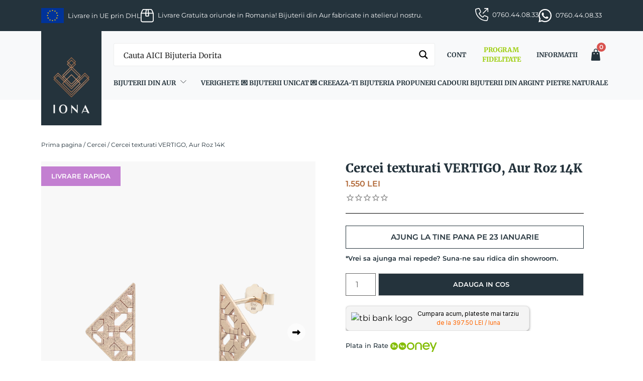

--- FILE ---
content_type: text/html; charset=UTF-8
request_url: https://www.ionastore.ro/produs/cercei-texturati-vertigo-aur-roz-14k/
body_size: 42103
content:
<!doctype html>
<html lang="ro-RO">
<head><script>(function(w,i,g){w[g]=w[g]||[];if(typeof w[g].push=='function')w[g].push(i)})
(window,'GTM-THCTQNB','google_tags_first_party');</script><script>(function(w,d,s,l){w[l]=w[l]||[];(function(){w[l].push(arguments);})('set', 'developer_id.dY2E1Nz', true);
		var f=d.getElementsByTagName(s)[0],
		j=d.createElement(s);j.async=true;j.src='/3sxt/';
		f.parentNode.insertBefore(j,f);
		})(window,document,'script','dataLayer');</script>
	<script>
            window.dataLayerPYS = window.dataLayerPYS || [];
            function gtag() {
                dataLayerPYS.push(arguments);
            }
            gtag("consent", "default", {
                ad_storage: "denied",
                ad_user_data: "denied",
                ad_personalization: "denied",
                analytics_storage: "denied",
                functionality_storage: "denied",
                personalization_storage: "denied",
                security_storage: "granted",
                wait_for_update: 2000,
            });
            gtag("set", "ads_data_redaction", true);
            gtag("set", "url_passthrough", true);
    </script>

    <script>
        window.dataLayerPYS = window.dataLayerPYS || [];
        function gtagPYS() {
            dataLayerPYS.push(arguments);
        }

        function updateConsent(isAccepted) {
            const consent = {
            ad_storage: "denied",
            ad_user_data: "denied",
            ad_personalization: "denied",
            analytics_storage: "denied",
            functionality_storage: "denied",
            personalization_storage: "denied",
            security_storage: "granted"
            };

            if (isAccepted("analytics")) {
            consent.analytics_storage = "granted";
            }

            if (isAccepted("advertisement")) {
            consent.ad_storage = "granted";
            consent.ad_user_data = "granted";
            consent.ad_personalization = "granted";
            }

            if (isAccepted("functional")) {
            consent.functionality_storage = "granted";
            consent.personalization_storage = "granted";
            }

            return consent;
        }

        document.addEventListener("cookieyes_banner_load", (event) => {
            const data = event.detail;
            if (data && data.categories) {
            const consent = updateConsent((cat) => data.categories[cat] === true);
            gtagPYS("consent", "update", consent);
            }

            document.addEventListener("cookieyes_consent_update", (event) => {
            const data = event.detail;
            if (data && (data.accepted || data.rejected)) {
            const consent = updateConsent((cat) => (data.accepted || []).includes(cat));
            gtagPYS("consent", "update", consent);
            }
            });
        });
        </script>
	<!-- Google Tag Manager -->
	<script>(function(w,d,s,l,i){w[l]=w[l]||[];w[l].push({'gtm.start':
	new Date().getTime(),event:'gtm.js'});var f=d.getElementsByTagName(s)[0],
	j=d.createElement(s),dl=l!='dataLayer'?'&l='+l:'';j.async=true;j.src=
	'https://www.googletagmanager.com/gtm.js?id='+i+dl;f.parentNode.insertBefore(j,f);
	})(window,document,'script','dataLayer','GTM-THCTQNB');</script>
	<!-- End Google Tag Manager -->
	<meta charset="UTF-8">
	<!-- <meta name="viewport" content="width=device-width, initial-scale=1.0, maximum-scale=1, user-scalable=0"> -->
	<meta name="viewport" content="width=device-width, initial-scale=1.0, maximum-scale=5, user-scalable=1">
	<!-- <meta name="viewport" content="width=device-width, initial-scale=1.0, maximum-scale=1.0, user-scalable=no;" /> -->
	<link rel="profile" href="https://gmpg.org/xfn/11">
	<!-- <link rel="preconnect" href="https://fonts.googleapis.com" crossorigin>
	<link rel="preconnect" href="https://fonts.gstatic.com" crossorigin>
	<link href="https://fonts.googleapis.com/css2?family=Montserrat:wght@400;500;600;700;900&family=Merriweather:wght@300;400;700;900&display=swap" rel="stylesheet"> -->
	<link href="https://cdn.jsdelivr.net/npm/bootstrap@5.3.3/dist/css/bootstrap.min.css" rel="stylesheet" integrity="sha384-QWTKZyjpPEjISv5WaRU9OFeRpok6YctnYmDr5pNlyT2bRjXh0JMhjY6hW+ALEwIH" crossorigin="anonymous">
	<link rel="stylesheet" type="text/css" href="//cdn.jsdelivr.net/npm/slick-carousel@1.8.1/slick/slick.css"/>
	<meta name='robots' content='index, follow, max-image-preview:large, max-snippet:-1, max-video-preview:-1' />
<script id="cookie-law-info-gcm-var-js">
var _ckyGcm = {"status":true,"default_settings":[{"analytics":"denied","advertisement":"denied","functional":"denied","necessary":"granted","ad_user_data":"denied","ad_personalization":"denied","regions":"All"}],"wait_for_update":2000,"url_passthrough":false,"ads_data_redaction":false}</script>
<script id="cookie-law-info-gcm-js" type="text/javascript" src="https://www.ionastore.ro/wp-content/plugins/cookie-law-info/lite/frontend/js/gcm.min.js"></script> <script id="cookieyes" type="text/javascript" src="https://cdn-cookieyes.com/client_data/f64dcc4b37bcae07eeecfc65/script.js"></script><script>
window.koko_analytics = {"url":"https:\/\/www.ionastore.ro\/koko-analytics-collect.php","site_url":"https:\/\/www.ionastore.ro","post_id":7169,"path":"\/produs\/cercei-texturati-vertigo-aur-roz-14k\/","method":"cookie","use_cookie":true};
</script>

<!-- Google Tag Manager by PYS -->
    <script data-cfasync="false" data-pagespeed-no-defer>
	    window.dataLayerPYS = window.dataLayerPYS || [];
	</script>
<!-- End Google Tag Manager by PYS -->
<!-- Google Tag Manager by PYS -->
<script data-cfasync="false" data-pagespeed-no-defer>
	var pys_datalayer_name = "dataLayer";
	window.dataLayerPYS = window.dataLayerPYS || [];</script> 
<!-- End Google Tag Manager by PYS -->
	<!-- This site is optimized with the Yoast SEO plugin v26.8 - https://yoast.com/product/yoast-seo-wordpress/ -->
	<title>Cercei mari cu design nonconformist VERTIGO, aur roz | IONA</title>
	<meta name="description" content="✔Cauti o pereche de cercei de dama din aur roz 14K si cu design iesit din tipare? Ceva cu adevarat special? Descopera cerceii mari VERTIGO de la IONA!" />
	<link rel="canonical" href="https://www.ionastore.ro/produs/cercei-texturati-vertigo-aur-roz-14k/" />
	<meta property="og:locale" content="ro_RO" />
	<meta property="og:type" content="article" />
	<meta property="og:title" content="Cercei mari cu design nonconformist VERTIGO, aur roz | IONA" />
	<meta property="og:description" content="✔Cauti o pereche de cercei de dama din aur roz 14K si cu design iesit din tipare? Ceva cu adevarat special? Descopera cerceii mari VERTIGO de la IONA!" />
	<meta property="og:url" content="https://www.ionastore.ro/produs/cercei-texturati-vertigo-aur-roz-14k/" />
	<meta property="og:site_name" content="IONA" />
	<meta property="article:publisher" content="https://www.facebook.com/ionajewelry/" />
	<meta property="article:modified_time" content="2026-01-20T23:40:08+00:00" />
	<meta property="og:image" content="https://www.ionastore.ro/wp-content/uploads/2024/08/cercei-texturati-aur-roz.png" />
	<meta property="og:image:width" content="800" />
	<meta property="og:image:height" content="1000" />
	<meta property="og:image:type" content="image/png" />
	<meta name="twitter:card" content="summary_large_image" />
	<meta name="twitter:label1" content="Timp estimat pentru citire" />
	<meta name="twitter:data1" content="1 minut" />
	<!-- / Yoast SEO plugin. -->


<script type='application/javascript' id='pys-version-script'>console.log('PixelYourSite PRO version 12.3.1');</script>
<link rel='dns-prefetch' href='//fonts.googleapis.com' />
<link rel="alternate" type="application/rss+xml" title="IONA &raquo; Flux" href="https://www.ionastore.ro/feed/" />
<link rel="alternate" type="application/rss+xml" title="IONA &raquo; Flux comentarii" href="https://www.ionastore.ro/comments/feed/" />
<link rel="alternate" title="oEmbed (JSON)" type="application/json+oembed" href="https://www.ionastore.ro/wp-json/oembed/1.0/embed?url=https%3A%2F%2Fwww.ionastore.ro%2Fprodus%2Fcercei-texturati-vertigo-aur-roz-14k%2F" />
<link rel="alternate" title="oEmbed (XML)" type="text/xml+oembed" href="https://www.ionastore.ro/wp-json/oembed/1.0/embed?url=https%3A%2F%2Fwww.ionastore.ro%2Fprodus%2Fcercei-texturati-vertigo-aur-roz-14k%2F&#038;format=xml" />
<style id='wp-img-auto-sizes-contain-inline-css'>
img:is([sizes=auto i],[sizes^="auto," i]){contain-intrinsic-size:3000px 1500px}
/*# sourceURL=wp-img-auto-sizes-contain-inline-css */
</style>

<style id='wp-emoji-styles-inline-css'>

	img.wp-smiley, img.emoji {
		display: inline !important;
		border: none !important;
		box-shadow: none !important;
		height: 1em !important;
		width: 1em !important;
		margin: 0 0.07em !important;
		vertical-align: -0.1em !important;
		background: none !important;
		padding: 0 !important;
	}
/*# sourceURL=wp-emoji-styles-inline-css */
</style>
<link rel='stylesheet' id='wp-block-library-css' href='https://www.ionastore.ro/wp-includes/css/dist/block-library/style.min.css?ver=6.9' media='all' />
<style id='global-styles-inline-css'>
:root{--wp--preset--aspect-ratio--square: 1;--wp--preset--aspect-ratio--4-3: 4/3;--wp--preset--aspect-ratio--3-4: 3/4;--wp--preset--aspect-ratio--3-2: 3/2;--wp--preset--aspect-ratio--2-3: 2/3;--wp--preset--aspect-ratio--16-9: 16/9;--wp--preset--aspect-ratio--9-16: 9/16;--wp--preset--color--black: #000000;--wp--preset--color--cyan-bluish-gray: #abb8c3;--wp--preset--color--white: #ffffff;--wp--preset--color--pale-pink: #f78da7;--wp--preset--color--vivid-red: #cf2e2e;--wp--preset--color--luminous-vivid-orange: #ff6900;--wp--preset--color--luminous-vivid-amber: #fcb900;--wp--preset--color--light-green-cyan: #7bdcb5;--wp--preset--color--vivid-green-cyan: #00d084;--wp--preset--color--pale-cyan-blue: #8ed1fc;--wp--preset--color--vivid-cyan-blue: #0693e3;--wp--preset--color--vivid-purple: #9b51e0;--wp--preset--gradient--vivid-cyan-blue-to-vivid-purple: linear-gradient(135deg,rgb(6,147,227) 0%,rgb(155,81,224) 100%);--wp--preset--gradient--light-green-cyan-to-vivid-green-cyan: linear-gradient(135deg,rgb(122,220,180) 0%,rgb(0,208,130) 100%);--wp--preset--gradient--luminous-vivid-amber-to-luminous-vivid-orange: linear-gradient(135deg,rgb(252,185,0) 0%,rgb(255,105,0) 100%);--wp--preset--gradient--luminous-vivid-orange-to-vivid-red: linear-gradient(135deg,rgb(255,105,0) 0%,rgb(207,46,46) 100%);--wp--preset--gradient--very-light-gray-to-cyan-bluish-gray: linear-gradient(135deg,rgb(238,238,238) 0%,rgb(169,184,195) 100%);--wp--preset--gradient--cool-to-warm-spectrum: linear-gradient(135deg,rgb(74,234,220) 0%,rgb(151,120,209) 20%,rgb(207,42,186) 40%,rgb(238,44,130) 60%,rgb(251,105,98) 80%,rgb(254,248,76) 100%);--wp--preset--gradient--blush-light-purple: linear-gradient(135deg,rgb(255,206,236) 0%,rgb(152,150,240) 100%);--wp--preset--gradient--blush-bordeaux: linear-gradient(135deg,rgb(254,205,165) 0%,rgb(254,45,45) 50%,rgb(107,0,62) 100%);--wp--preset--gradient--luminous-dusk: linear-gradient(135deg,rgb(255,203,112) 0%,rgb(199,81,192) 50%,rgb(65,88,208) 100%);--wp--preset--gradient--pale-ocean: linear-gradient(135deg,rgb(255,245,203) 0%,rgb(182,227,212) 50%,rgb(51,167,181) 100%);--wp--preset--gradient--electric-grass: linear-gradient(135deg,rgb(202,248,128) 0%,rgb(113,206,126) 100%);--wp--preset--gradient--midnight: linear-gradient(135deg,rgb(2,3,129) 0%,rgb(40,116,252) 100%);--wp--preset--font-size--small: 13px;--wp--preset--font-size--medium: 20px;--wp--preset--font-size--large: 36px;--wp--preset--font-size--x-large: 42px;--wp--preset--font-family--iona-primary: 'Merriweather', serif;--wp--preset--font-family--iona-secondary: 'Montserrat', serif;--wp--preset--spacing--20: 0.44rem;--wp--preset--spacing--30: 0.67rem;--wp--preset--spacing--40: 1rem;--wp--preset--spacing--50: 1.5rem;--wp--preset--spacing--60: 2.25rem;--wp--preset--spacing--70: 3.38rem;--wp--preset--spacing--80: 5.06rem;--wp--preset--shadow--natural: 6px 6px 9px rgba(0, 0, 0, 0.2);--wp--preset--shadow--deep: 12px 12px 50px rgba(0, 0, 0, 0.4);--wp--preset--shadow--sharp: 6px 6px 0px rgba(0, 0, 0, 0.2);--wp--preset--shadow--outlined: 6px 6px 0px -3px rgb(255, 255, 255), 6px 6px rgb(0, 0, 0);--wp--preset--shadow--crisp: 6px 6px 0px rgb(0, 0, 0);}:root { --wp--style--global--content-size: 840px;--wp--style--global--wide-size: 1100px; }:where(body) { margin: 0; }.wp-site-blocks > .alignleft { float: left; margin-right: 2em; }.wp-site-blocks > .alignright { float: right; margin-left: 2em; }.wp-site-blocks > .aligncenter { justify-content: center; margin-left: auto; margin-right: auto; }:where(.is-layout-flex){gap: 0.5em;}:where(.is-layout-grid){gap: 0.5em;}.is-layout-flow > .alignleft{float: left;margin-inline-start: 0;margin-inline-end: 2em;}.is-layout-flow > .alignright{float: right;margin-inline-start: 2em;margin-inline-end: 0;}.is-layout-flow > .aligncenter{margin-left: auto !important;margin-right: auto !important;}.is-layout-constrained > .alignleft{float: left;margin-inline-start: 0;margin-inline-end: 2em;}.is-layout-constrained > .alignright{float: right;margin-inline-start: 2em;margin-inline-end: 0;}.is-layout-constrained > .aligncenter{margin-left: auto !important;margin-right: auto !important;}.is-layout-constrained > :where(:not(.alignleft):not(.alignright):not(.alignfull)){max-width: var(--wp--style--global--content-size);margin-left: auto !important;margin-right: auto !important;}.is-layout-constrained > .alignwide{max-width: var(--wp--style--global--wide-size);}body .is-layout-flex{display: flex;}.is-layout-flex{flex-wrap: wrap;align-items: center;}.is-layout-flex > :is(*, div){margin: 0;}body .is-layout-grid{display: grid;}.is-layout-grid > :is(*, div){margin: 0;}body{padding-top: 0px;padding-right: 0px;padding-bottom: 0px;padding-left: 0px;}a:where(:not(.wp-element-button)){text-decoration: underline;}:root :where(.wp-element-button, .wp-block-button__link){background-color: #32373c;border-width: 0;color: #fff;font-family: inherit;font-size: inherit;font-style: inherit;font-weight: inherit;letter-spacing: inherit;line-height: inherit;padding-top: calc(0.667em + 2px);padding-right: calc(1.333em + 2px);padding-bottom: calc(0.667em + 2px);padding-left: calc(1.333em + 2px);text-decoration: none;text-transform: inherit;}.has-black-color{color: var(--wp--preset--color--black) !important;}.has-cyan-bluish-gray-color{color: var(--wp--preset--color--cyan-bluish-gray) !important;}.has-white-color{color: var(--wp--preset--color--white) !important;}.has-pale-pink-color{color: var(--wp--preset--color--pale-pink) !important;}.has-vivid-red-color{color: var(--wp--preset--color--vivid-red) !important;}.has-luminous-vivid-orange-color{color: var(--wp--preset--color--luminous-vivid-orange) !important;}.has-luminous-vivid-amber-color{color: var(--wp--preset--color--luminous-vivid-amber) !important;}.has-light-green-cyan-color{color: var(--wp--preset--color--light-green-cyan) !important;}.has-vivid-green-cyan-color{color: var(--wp--preset--color--vivid-green-cyan) !important;}.has-pale-cyan-blue-color{color: var(--wp--preset--color--pale-cyan-blue) !important;}.has-vivid-cyan-blue-color{color: var(--wp--preset--color--vivid-cyan-blue) !important;}.has-vivid-purple-color{color: var(--wp--preset--color--vivid-purple) !important;}.has-black-background-color{background-color: var(--wp--preset--color--black) !important;}.has-cyan-bluish-gray-background-color{background-color: var(--wp--preset--color--cyan-bluish-gray) !important;}.has-white-background-color{background-color: var(--wp--preset--color--white) !important;}.has-pale-pink-background-color{background-color: var(--wp--preset--color--pale-pink) !important;}.has-vivid-red-background-color{background-color: var(--wp--preset--color--vivid-red) !important;}.has-luminous-vivid-orange-background-color{background-color: var(--wp--preset--color--luminous-vivid-orange) !important;}.has-luminous-vivid-amber-background-color{background-color: var(--wp--preset--color--luminous-vivid-amber) !important;}.has-light-green-cyan-background-color{background-color: var(--wp--preset--color--light-green-cyan) !important;}.has-vivid-green-cyan-background-color{background-color: var(--wp--preset--color--vivid-green-cyan) !important;}.has-pale-cyan-blue-background-color{background-color: var(--wp--preset--color--pale-cyan-blue) !important;}.has-vivid-cyan-blue-background-color{background-color: var(--wp--preset--color--vivid-cyan-blue) !important;}.has-vivid-purple-background-color{background-color: var(--wp--preset--color--vivid-purple) !important;}.has-black-border-color{border-color: var(--wp--preset--color--black) !important;}.has-cyan-bluish-gray-border-color{border-color: var(--wp--preset--color--cyan-bluish-gray) !important;}.has-white-border-color{border-color: var(--wp--preset--color--white) !important;}.has-pale-pink-border-color{border-color: var(--wp--preset--color--pale-pink) !important;}.has-vivid-red-border-color{border-color: var(--wp--preset--color--vivid-red) !important;}.has-luminous-vivid-orange-border-color{border-color: var(--wp--preset--color--luminous-vivid-orange) !important;}.has-luminous-vivid-amber-border-color{border-color: var(--wp--preset--color--luminous-vivid-amber) !important;}.has-light-green-cyan-border-color{border-color: var(--wp--preset--color--light-green-cyan) !important;}.has-vivid-green-cyan-border-color{border-color: var(--wp--preset--color--vivid-green-cyan) !important;}.has-pale-cyan-blue-border-color{border-color: var(--wp--preset--color--pale-cyan-blue) !important;}.has-vivid-cyan-blue-border-color{border-color: var(--wp--preset--color--vivid-cyan-blue) !important;}.has-vivid-purple-border-color{border-color: var(--wp--preset--color--vivid-purple) !important;}.has-vivid-cyan-blue-to-vivid-purple-gradient-background{background: var(--wp--preset--gradient--vivid-cyan-blue-to-vivid-purple) !important;}.has-light-green-cyan-to-vivid-green-cyan-gradient-background{background: var(--wp--preset--gradient--light-green-cyan-to-vivid-green-cyan) !important;}.has-luminous-vivid-amber-to-luminous-vivid-orange-gradient-background{background: var(--wp--preset--gradient--luminous-vivid-amber-to-luminous-vivid-orange) !important;}.has-luminous-vivid-orange-to-vivid-red-gradient-background{background: var(--wp--preset--gradient--luminous-vivid-orange-to-vivid-red) !important;}.has-very-light-gray-to-cyan-bluish-gray-gradient-background{background: var(--wp--preset--gradient--very-light-gray-to-cyan-bluish-gray) !important;}.has-cool-to-warm-spectrum-gradient-background{background: var(--wp--preset--gradient--cool-to-warm-spectrum) !important;}.has-blush-light-purple-gradient-background{background: var(--wp--preset--gradient--blush-light-purple) !important;}.has-blush-bordeaux-gradient-background{background: var(--wp--preset--gradient--blush-bordeaux) !important;}.has-luminous-dusk-gradient-background{background: var(--wp--preset--gradient--luminous-dusk) !important;}.has-pale-ocean-gradient-background{background: var(--wp--preset--gradient--pale-ocean) !important;}.has-electric-grass-gradient-background{background: var(--wp--preset--gradient--electric-grass) !important;}.has-midnight-gradient-background{background: var(--wp--preset--gradient--midnight) !important;}.has-small-font-size{font-size: var(--wp--preset--font-size--small) !important;}.has-medium-font-size{font-size: var(--wp--preset--font-size--medium) !important;}.has-large-font-size{font-size: var(--wp--preset--font-size--large) !important;}.has-x-large-font-size{font-size: var(--wp--preset--font-size--x-large) !important;}.has-iona-primary-font-family{font-family: var(--wp--preset--font-family--iona-primary) !important;}.has-iona-secondary-font-family{font-family: var(--wp--preset--font-family--iona-secondary) !important;}
/*# sourceURL=global-styles-inline-css */
</style>

<link rel='stylesheet' id='googlFonts-css' href='//fonts.googleapis.com/css2?family=Inter:wght@100;200;300;400;500;600;700&#038;display=swap' media='all' />
<link rel='stylesheet' id='tbi_checkout_frontend-css' href='https://www.ionastore.ro/wp-content/plugins/fusion-pay-ro-tbi/includes/../assets/css/style.min.css?ver=1.1' media='all' />
<link rel='stylesheet' id='iona-frontend-style-css' href='https://www.ionastore.ro/wp-content/plugins/iona-rewards-referral/assets/css/iona-rewards-referral.css?ver=6.9' media='all' />
<link rel='stylesheet' id='iona-rr-style-css' href='https://www.ionastore.ro/wp-content/plugins/iona-rewards-referral/assets/css/iona-rewards-referral.css?ver=6.9' media='all' />
<style id='woocommerce-inline-inline-css'>
.woocommerce form .form-row .required { visibility: visible; }
/*# sourceURL=woocommerce-inline-inline-css */
</style>
<link rel='stylesheet' id='oney-netopia-addon-css-css' href='https://www.ionastore.ro/wp-content/plugins/netopia-payments-payment-gateway/v2/css/oney-netopia-addon.css?ver=1.0' media='all' />
<link rel='stylesheet' id='iona-style-css' href='https://www.ionastore.ro/wp-content/themes/iona/style.css?ver=1.2.6' media='all' />
<link rel='stylesheet' id='iona-custom-style-css' href='https://www.ionastore.ro/wp-content/themes/iona/assets/css/custom.css?ver=1.2.6' media='all' />
<link rel='stylesheet' id='iona-header-style-css' href='https://www.ionastore.ro/wp-content/themes/iona/assets/css/header.css?ver=1.2.6' media='all' />
<link rel='stylesheet' id='iona-footer-style-css' href='https://www.ionastore.ro/wp-content/themes/iona/assets/css/footer.css?ver=1.2.6' media='all' />
<link rel='stylesheet' id='photoswipe-css-css' href='https://www.ionastore.ro/wp-content/themes/iona/assets/css/photoswipe/photoswipe.css' media='all' />
<link rel='stylesheet' id='iona-woocommerce-style-css' href='https://www.ionastore.ro/wp-content/themes/iona/assets/css/woocommerce.css?ver=1.2.6' media='all' />
<style id='iona-woocommerce-style-inline-css'>
@font-face {
			font-family: "star";
			src: url("https://www.ionastore.ro/wp-content/plugins/woocommerce/assets/fonts/star.eot");
			src: url("https://www.ionastore.ro/wp-content/plugins/woocommerce/assets/fonts/star.eot?#iefix") format("embedded-opentype"),
				url("https://www.ionastore.ro/wp-content/plugins/woocommerce/assets/fonts/star.woff") format("woff"),
				url("https://www.ionastore.ro/wp-content/plugins/woocommerce/assets/fonts/star.ttf") format("truetype"),
				url("https://www.ionastore.ro/wp-content/plugins/woocommerce/assets/fonts/star.svg#star") format("svg");
			font-weight: normal;
			font-style: normal;
		}
/*# sourceURL=iona-woocommerce-style-inline-css */
</style>
<script src="https://www.ionastore.ro/wp-content/plugins/fusion-pay-ro-tbi/includes/../assets/js/tbi_product.min.js?ver=1.1" id="tbi_checkout_frontend-js"></script>
<script id="jquery-core-js-extra">
var pysTikTokRest = {"restApiUrl":"https://www.ionastore.ro/wp-json/pys-tiktok/v1/event","debug":""};
var pysFacebookRest = {"restApiUrl":"https://www.ionastore.ro/wp-json/pys-facebook/v1/event","debug":""};
//# sourceURL=jquery-core-js-extra
</script>
<script src="https://www.ionastore.ro/wp-includes/js/jquery/jquery.min.js?ver=3.7.1" id="jquery-core-js"></script>
<script src="https://www.ionastore.ro/wp-includes/js/jquery/jquery-migrate.min.js?ver=3.4.1" id="jquery-migrate-js"></script>
<script id="smartbill-woocommerce-js-extra">
var smartbill_billing = {"billing":""};
//# sourceURL=smartbill-woocommerce-js-extra
</script>
<script src="https://www.ionastore.ro/wp-content/plugins/smartbill-facturare-si-gestiune/public/js/smartbill-woocommerce-public.js?ver=1.0.0" id="smartbill-woocommerce-js"></script>
<script src="https://www.ionastore.ro/wp-content/plugins/woocommerce/assets/js/jquery-blockui/jquery.blockUI.min.js?ver=2.7.0-wc.10.4.3" id="wc-jquery-blockui-js" defer data-wp-strategy="defer"></script>
<script id="wc-add-to-cart-js-extra">
var wc_add_to_cart_params = {"ajax_url":"/wp-admin/admin-ajax.php","wc_ajax_url":"/?wc-ajax=%%endpoint%%","i18n_view_cart":"Vezi cosul","cart_url":"https://www.ionastore.ro/cos/","is_cart":"","cart_redirect_after_add":"yes"};
//# sourceURL=wc-add-to-cart-js-extra
</script>
<script src="https://www.ionastore.ro/wp-content/plugins/woocommerce/assets/js/frontend/add-to-cart.min.js?ver=10.4.3" id="wc-add-to-cart-js" defer data-wp-strategy="defer"></script>
<script id="wc-single-product-js-extra">
var wc_single_product_params = {"i18n_required_rating_text":"Te rog selecteaza o evaluare","i18n_rating_options":["Una din 5 stele","2 din 5 stele","3 din 5 stele","4 din 5 stele","5 din 5 stele"],"i18n_product_gallery_trigger_text":"Vezi galeria cu imagini pe ecran intreg","review_rating_required":"yes","flexslider":{"rtl":false,"animation":"slide","smoothHeight":true,"directionNav":false,"controlNav":"thumbnails","slideshow":false,"animationSpeed":500,"animationLoop":false,"allowOneSlide":false},"zoom_enabled":"","zoom_options":[],"photoswipe_enabled":"","photoswipe_options":{"shareEl":false,"closeOnScroll":false,"history":false,"hideAnimationDuration":0,"showAnimationDuration":0},"flexslider_enabled":""};
//# sourceURL=wc-single-product-js-extra
</script>
<script src="https://www.ionastore.ro/wp-content/plugins/woocommerce/assets/js/frontend/single-product.min.js?ver=10.4.3" id="wc-single-product-js" defer data-wp-strategy="defer"></script>
<script src="https://www.ionastore.ro/wp-content/plugins/woocommerce/assets/js/js-cookie/js.cookie.min.js?ver=2.1.4-wc.10.4.3" id="wc-js-cookie-js" defer data-wp-strategy="defer"></script>
<script id="woocommerce-js-extra">
var woocommerce_params = {"ajax_url":"/wp-admin/admin-ajax.php","wc_ajax_url":"/?wc-ajax=%%endpoint%%","i18n_password_show":"Arata parola","i18n_password_hide":"Ascunde parola"};
//# sourceURL=woocommerce-js-extra
</script>
<script src="https://www.ionastore.ro/wp-content/plugins/woocommerce/assets/js/frontend/woocommerce.min.js?ver=10.4.3" id="woocommerce-js" defer data-wp-strategy="defer"></script>
<script id="mktr-loader-js-extra">
var mktr_data = {"uuid":null,"clear":"0","isWoodMart":"0","push":[{"event":"__sm__view_product","product_id":7169}],"base_url":"https://www.ionastore.ro/","js":[]};
//# sourceURL=mktr-loader-js-extra
</script>
<script src="https://www.ionastore.ro/wp-content/plugins/themarketer/assets/mktr.1757411001.js?ver=6.9" id="mktr-loader-js" async data-wp-strategy="async"></script>
<script id="woo-stamped-io-public-custom-js-extra">
var Woo_stamped = {"pub_key":"pubkey-i6nhZQ95915a7ybN7213q1KDKN0Zbu","store_hash":"273346","url":"273346"};
//# sourceURL=woo-stamped-io-public-custom-js-extra
</script>
<script src="https://www.ionastore.ro/wp-content/plugins/stampedio-product-reviews/assets/js/woo-stamped.io-public.js?ver=1.9.3" id="woo-stamped-io-public-custom-js"></script>
<script src="https://www.ionastore.ro/wp-content/plugins/pixelyoursite-pro/dist/scripts/jquery.bind-first-0.2.3.min.js" id="jquery-bind-first-js"></script>
<script src="https://www.ionastore.ro/wp-content/plugins/pixelyoursite-pro/dist/scripts/js.cookie-2.1.3.min.js?ver=2.1.3" id="js-cookie-pys-js"></script>
<script src="https://www.ionastore.ro/wp-content/plugins/pixelyoursite-pro/dist/scripts/sha256.js?ver=0.11.0" id="js-sha256-js"></script>
<script src="https://www.ionastore.ro/wp-content/plugins/pixelyoursite-pro/dist/scripts/tld.min.js?ver=2.3.1" id="js-tld-js"></script>
<script id="pys-js-extra">
var pysOptions = {"staticEvents":{"tiktok":{"woo_view_content":[{"delay":0,"type":"static","name":"ViewContent","event_id":"IkFuMLZwpJwyEt9fOKJCcjqk5YrUpdIX75lz","pixelIds":["CTC76B3C77U39S6E09LG"],"eventID":"3ae69e27-362b-4ad7-a8f0-49d7cb0c10f6","params":{"quantity":1,"currency":"RON","content_name":"Cercei texturati VERTIGO, Aur Roz 14K","content_category":"Cercei, Cercei aur roz, Colectia BLEND IN","content_id":"7169","content_type":"product","value":"1550"},"e_id":"woo_view_content","ids":[],"hasTimeWindow":false,"timeWindow":0,"woo_order":"","edd_order":""}]},"facebook":{"woo_view_content":[{"delay":0,"type":"static","name":"ViewContent","eventID":"3ae69e27-362b-4ad7-a8f0-49d7cb0c10f6","pixelIds":["2271853202930524"],"params":{"content_ids":["7169"],"content_type":"product","value":"1550","currency":"RON","contents":[{"id":"7169","quantity":1}],"product_price":"1550","content_name":"Cercei texturati VERTIGO, Aur Roz 14K","category_name":"Cercei, Cercei aur roz, Colectia BLEND IN","page_title":"Cercei texturati VERTIGO, Aur Roz 14K","post_type":"product","post_id":7169,"plugin":"PixelYourSite","event_url":"www.ionastore.ro/produs/cercei-texturati-vertigo-aur-roz-14k/","user_role":"guest"},"e_id":"woo_view_content","ids":[],"hasTimeWindow":false,"timeWindow":0,"woo_order":"","edd_order":""}],"init_event":[{"delay":0,"type":"static","ajaxFire":false,"name":"PageView","eventID":"637a7aac-f0ed-4b90-8769-a9997cf14de4","pixelIds":["2271853202930524"],"params":{"categories":"Cercei, Cercei aur roz, Colectia BLEND IN","page_title":"Cercei texturati VERTIGO, Aur Roz 14K","post_type":"product","post_id":7169,"plugin":"PixelYourSite","event_url":"www.ionastore.ro/produs/cercei-texturati-vertigo-aur-roz-14k/","user_role":"guest"},"e_id":"init_event","ids":[],"hasTimeWindow":false,"timeWindow":0,"woo_order":"","edd_order":""}]},"ga":{"woo_view_content":[{"delay":0,"type":"static","unify":true,"trackingIds":["G-TTX51SGV0N","AW-781172052"],"name":"view_item","eventID":"3ae69e27-362b-4ad7-a8f0-49d7cb0c10f6","params":{"items":[{"item_id":"7169","item_name":"Cercei texturati VERTIGO, Aur Roz 14K","quantity":1,"price":"1550","affiliation":"IONA","item_category":"Cercei","item_category2":"Cercei aur roz","item_category3":"Colectia BLEND IN","item_brand":"simple","id":"7169","google_business_vertical":"retail"}],"currency":"RON","ecomm_prodid":"7169","ecomm_pagetype":"product","ecomm_totalvalue":"1550","event_category":"ecommerce","value":"1550","page_title":"Cercei texturati VERTIGO, Aur Roz 14K","post_type":"product","post_id":7169,"plugin":"PixelYourSite","event_url":"www.ionastore.ro/produs/cercei-texturati-vertigo-aur-roz-14k/","user_role":"guest"},"e_id":"woo_view_content","ids":[],"hasTimeWindow":false,"timeWindow":0,"woo_order":"","edd_order":""}],"init_event":[{"delay":0,"type":"static","unify":true,"trackingIds":["G-TTX51SGV0N","AW-781172052"],"name":"page_view","eventID":"637a7aac-f0ed-4b90-8769-a9997cf14de4","params":{"page_title":"Cercei texturati VERTIGO, Aur Roz 14K","post_type":"product","post_id":7169,"plugin":"PixelYourSite","event_url":"www.ionastore.ro/produs/cercei-texturati-vertigo-aur-roz-14k/","user_role":"guest"},"e_id":"init_event","ids":[],"hasTimeWindow":false,"timeWindow":0,"woo_order":"","edd_order":""}]},"google_ads":{"woo_view_content":[{"delay":0,"type":"static","conversion_ids":["AW-781172052"],"name":"view_item","ids":["AW-781172052"],"eventID":"3ae69e27-362b-4ad7-a8f0-49d7cb0c10f6","params":{"ecomm_prodid":"7169","ecomm_pagetype":"product","event_category":"ecommerce","currency":"RON","items":[{"id":"7169","google_business_vertical":"retail"}],"value":"1550","page_title":"Cercei texturati VERTIGO, Aur Roz 14K","post_type":"product","post_id":7169,"plugin":"PixelYourSite","event_url":"www.ionastore.ro/produs/cercei-texturati-vertigo-aur-roz-14k/","user_role":"guest"},"e_id":"woo_view_content","hasTimeWindow":false,"timeWindow":0,"woo_order":"","edd_order":""}],"init_event":[{"delay":0,"type":"static","conversion_ids":["AW-781172052"],"name":"page_view","eventID":"637a7aac-f0ed-4b90-8769-a9997cf14de4","params":{"page_title":"Cercei texturati VERTIGO, Aur Roz 14K","post_type":"product","post_id":7169,"plugin":"PixelYourSite","event_url":"www.ionastore.ro/produs/cercei-texturati-vertigo-aur-roz-14k/","user_role":"guest"},"e_id":"init_event","ids":[],"hasTimeWindow":false,"timeWindow":0,"woo_order":"","edd_order":""}]},"gtm":{"woo_view_content":[{"delay":0,"type":"static","trackingIds":["GTM-THCTQNB"],"name":"view_item","eventID":"3ae69e27-362b-4ad7-a8f0-49d7cb0c10f6","params":{"triggerType":{"type":"ecommerce"},"ecommerce":{"items":[{"item_id":"7169","item_name":"Cercei texturati VERTIGO, Aur Roz 14K","quantity":1,"price":"1550","affiliation":"IONA","item_category":"Cercei","item_category2":"Cercei aur roz","item_category3":"Colectia BLEND IN","item_brand":"simple"}],"currency":"RON","value":"1550","ecomm_prodid":"7169","ecomm_pagetype":"product","ecomm_totalvalue":"1550"},"page_title":"Cercei texturati VERTIGO, Aur Roz 14K","post_type":"product","post_id":7169,"plugin":"PixelYourSite","event_url":"www.ionastore.ro/produs/cercei-texturati-vertigo-aur-roz-14k/","user_role":"guest"},"e_id":"woo_view_content","ids":[],"hasTimeWindow":false,"timeWindow":0,"woo_order":"","edd_order":""}],"init_event":[{"delay":0,"type":"static","trackingIds":["GTM-THCTQNB"],"name":"page_view","eventID":"637a7aac-f0ed-4b90-8769-a9997cf14de4","params":{"categories":"Cercei, Cercei aur roz, Colectia BLEND IN","page_title":"Cercei texturati VERTIGO, Aur Roz 14K","post_type":"product","post_id":7169,"plugin":"PixelYourSite","event_url":"www.ionastore.ro/produs/cercei-texturati-vertigo-aur-roz-14k/","user_role":"guest"},"e_id":"init_event","ids":[],"hasTimeWindow":false,"timeWindow":0,"woo_order":"","edd_order":""}]}},"dynamicEvents":{"woo_select_content_single":{"3535":{"ga":{"delay":0,"type":"dyn","name":"select_item","trackingIds":["G-TTX51SGV0N"],"eventID":"a12fb1c9-a935-45cf-8824-c9b97534bc34","params":{"items":[{"id":"3535","name":"Cercei THE MAZE, Aur Alb 14K","quantity":1,"price":"1650","item_list_name":"Related Products","item_list_id":"related_products","affiliation":"IONA","item_category":"Azteca","item_category2":"Cercei","item_category3":"Cercei aur alb","item_brand":"simple"}],"event_category":"ecommerce","content_type":"product","page_title":"Cercei texturati VERTIGO, Aur Roz 14K","post_type":"product","post_id":7169,"plugin":"PixelYourSite","event_url":"www.ionastore.ro/produs/cercei-texturati-vertigo-aur-roz-14k/","user_role":"guest"},"e_id":"woo_select_content_single","ids":[],"hasTimeWindow":false,"timeWindow":0,"woo_order":"","edd_order":""},"gtm":{"delay":0,"type":"dyn","trackingIds":["GTM-THCTQNB"],"name":"select_item","eventID":"a12fb1c9-a935-45cf-8824-c9b97534bc34","params":{"items":[{"id":"3535","name":"Cercei THE MAZE, Aur Alb 14K","quantity":1,"price":"1650","item_list_name":"Related Products","item_list_id":"related_products","affiliation":"IONA","item_category":"Azteca","item_category2":"Cercei","item_category3":"Cercei aur alb","item_brand":"simple"}],"triggerType":{"type":"automated"},"event_category":"ecommerce","content_type":"product","page_title":"Cercei texturati VERTIGO, Aur Roz 14K","post_type":"product","post_id":7169,"plugin":"PixelYourSite","event_url":"www.ionastore.ro/produs/cercei-texturati-vertigo-aur-roz-14k/","user_role":"guest"},"e_id":"woo_select_content_single","ids":[],"hasTimeWindow":false,"timeWindow":0,"woo_order":"","edd_order":""}},"3505":{"ga":{"delay":0,"type":"dyn","name":"select_item","trackingIds":["G-TTX51SGV0N"],"eventID":"a12fb1c9-a935-45cf-8824-c9b97534bc34","params":{"items":[{"id":"3505","name":"Cercei CERGA ZORILOR, Aur Galben 14K","quantity":1,"price":"1490","item_list_name":"Related Products","item_list_id":"related_products","affiliation":"IONA","item_category":"Cercei","item_category2":"Cercei aur galben","item_category3":"Inceputuri","item_brand":"simple"}],"event_category":"ecommerce","content_type":"product","page_title":"Cercei texturati VERTIGO, Aur Roz 14K","post_type":"product","post_id":7169,"plugin":"PixelYourSite","event_url":"www.ionastore.ro/produs/cercei-texturati-vertigo-aur-roz-14k/","user_role":"guest"},"e_id":"woo_select_content_single","ids":[],"hasTimeWindow":false,"timeWindow":0,"woo_order":"","edd_order":""},"gtm":{"delay":0,"type":"dyn","trackingIds":["GTM-THCTQNB"],"name":"select_item","eventID":"a12fb1c9-a935-45cf-8824-c9b97534bc34","params":{"items":[{"id":"3505","name":"Cercei CERGA ZORILOR, Aur Galben 14K","quantity":1,"price":"1490","item_list_name":"Related Products","item_list_id":"related_products","affiliation":"IONA","item_category":"Cercei","item_category2":"Cercei aur galben","item_category3":"Inceputuri","item_brand":"simple"}],"triggerType":{"type":"automated"},"event_category":"ecommerce","content_type":"product","page_title":"Cercei texturati VERTIGO, Aur Roz 14K","post_type":"product","post_id":7169,"plugin":"PixelYourSite","event_url":"www.ionastore.ro/produs/cercei-texturati-vertigo-aur-roz-14k/","user_role":"guest"},"e_id":"woo_select_content_single","ids":[],"hasTimeWindow":false,"timeWindow":0,"woo_order":"","edd_order":""}},"3483":{"ga":{"delay":0,"type":"dyn","name":"select_item","trackingIds":["G-TTX51SGV0N"],"eventID":"a12fb1c9-a935-45cf-8824-c9b97534bc34","params":{"items":[{"id":"3483","name":"Cercei micuti ROATA TIMPULUI, Aur Alb 14K","quantity":1,"price":"1490","item_list_name":"Related Products","item_list_id":"related_products","affiliation":"IONA","item_category":"Cercei","item_category2":"Cercei aur alb","item_category3":"Inceputuri","item_brand":"simple"}],"event_category":"ecommerce","content_type":"product","page_title":"Cercei texturati VERTIGO, Aur Roz 14K","post_type":"product","post_id":7169,"plugin":"PixelYourSite","event_url":"www.ionastore.ro/produs/cercei-texturati-vertigo-aur-roz-14k/","user_role":"guest"},"e_id":"woo_select_content_single","ids":[],"hasTimeWindow":false,"timeWindow":0,"woo_order":"","edd_order":""},"gtm":{"delay":0,"type":"dyn","trackingIds":["GTM-THCTQNB"],"name":"select_item","eventID":"a12fb1c9-a935-45cf-8824-c9b97534bc34","params":{"items":[{"id":"3483","name":"Cercei micuti ROATA TIMPULUI, Aur Alb 14K","quantity":1,"price":"1490","item_list_name":"Related Products","item_list_id":"related_products","affiliation":"IONA","item_category":"Cercei","item_category2":"Cercei aur alb","item_category3":"Inceputuri","item_brand":"simple"}],"triggerType":{"type":"automated"},"event_category":"ecommerce","content_type":"product","page_title":"Cercei texturati VERTIGO, Aur Roz 14K","post_type":"product","post_id":7169,"plugin":"PixelYourSite","event_url":"www.ionastore.ro/produs/cercei-texturati-vertigo-aur-roz-14k/","user_role":"guest"},"e_id":"woo_select_content_single","ids":[],"hasTimeWindow":false,"timeWindow":0,"woo_order":"","edd_order":""}},"3509":{"ga":{"delay":0,"type":"dyn","name":"select_item","trackingIds":["G-TTX51SGV0N"],"eventID":"a12fb1c9-a935-45cf-8824-c9b97534bc34","params":{"items":[{"id":"3509","name":"Cercei CHILDHOOD MEMORIES, Aur Galben 14K","quantity":1,"price":"1950","item_list_name":"Related Products","item_list_id":"related_products","affiliation":"IONA","item_category":"Cadouri aniversare","item_category2":"Cercei","item_category3":"Cercei aur galben","item_category4":"Urban Goddess","item_brand":"simple"}],"event_category":"ecommerce","content_type":"product","page_title":"Cercei texturati VERTIGO, Aur Roz 14K","post_type":"product","post_id":7169,"plugin":"PixelYourSite","event_url":"www.ionastore.ro/produs/cercei-texturati-vertigo-aur-roz-14k/","user_role":"guest"},"e_id":"woo_select_content_single","ids":[],"hasTimeWindow":false,"timeWindow":0,"woo_order":"","edd_order":""},"gtm":{"delay":0,"type":"dyn","trackingIds":["GTM-THCTQNB"],"name":"select_item","eventID":"a12fb1c9-a935-45cf-8824-c9b97534bc34","params":{"items":[{"id":"3509","name":"Cercei CHILDHOOD MEMORIES, Aur Galben 14K","quantity":1,"price":"1950","item_list_name":"Related Products","item_list_id":"related_products","affiliation":"IONA","item_category":"Cadouri aniversare","item_category2":"Cercei","item_category3":"Cercei aur galben","item_category4":"Urban Goddess","item_brand":"simple"}],"triggerType":{"type":"automated"},"event_category":"ecommerce","content_type":"product","page_title":"Cercei texturati VERTIGO, Aur Roz 14K","post_type":"product","post_id":7169,"plugin":"PixelYourSite","event_url":"www.ionastore.ro/produs/cercei-texturati-vertigo-aur-roz-14k/","user_role":"guest"},"e_id":"woo_select_content_single","ids":[],"hasTimeWindow":false,"timeWindow":0,"woo_order":"","edd_order":""}},"3494":{"ga":{"delay":0,"type":"dyn","name":"select_item","trackingIds":["G-TTX51SGV0N"],"eventID":"a12fb1c9-a935-45cf-8824-c9b97534bc34","params":{"items":[{"id":"3494","name":"Cercei cu Diamante Negre BLACK PERFECTION, Aur Galben 14K","quantity":1,"price":"2250","item_list_name":"Related Products","item_list_id":"related_products","affiliation":"IONA","item_category":"Cercei","item_category2":"Cercei aur galben","item_category3":"Urban Goddess","item_brand":"simple"}],"event_category":"ecommerce","content_type":"product","page_title":"Cercei texturati VERTIGO, Aur Roz 14K","post_type":"product","post_id":7169,"plugin":"PixelYourSite","event_url":"www.ionastore.ro/produs/cercei-texturati-vertigo-aur-roz-14k/","user_role":"guest"},"e_id":"woo_select_content_single","ids":[],"hasTimeWindow":false,"timeWindow":0,"woo_order":"","edd_order":""},"gtm":{"delay":0,"type":"dyn","trackingIds":["GTM-THCTQNB"],"name":"select_item","eventID":"a12fb1c9-a935-45cf-8824-c9b97534bc34","params":{"items":[{"id":"3494","name":"Cercei cu Diamante Negre BLACK PERFECTION, Aur Galben 14K","quantity":1,"price":"2250","item_list_name":"Related Products","item_list_id":"related_products","affiliation":"IONA","item_category":"Cercei","item_category2":"Cercei aur galben","item_category3":"Urban Goddess","item_brand":"simple"}],"triggerType":{"type":"automated"},"event_category":"ecommerce","content_type":"product","page_title":"Cercei texturati VERTIGO, Aur Roz 14K","post_type":"product","post_id":7169,"plugin":"PixelYourSite","event_url":"www.ionastore.ro/produs/cercei-texturati-vertigo-aur-roz-14k/","user_role":"guest"},"e_id":"woo_select_content_single","ids":[],"hasTimeWindow":false,"timeWindow":0,"woo_order":"","edd_order":""}},"3506":{"ga":{"delay":0,"type":"dyn","name":"select_item","trackingIds":["G-TTX51SGV0N"],"eventID":"a12fb1c9-a935-45cf-8824-c9b97534bc34","params":{"items":[{"id":"3506","name":"Cercei lungi THE SYMBOL, Aur Galben 14K","quantity":1,"price":"1950","item_list_name":"Related Products","item_list_id":"related_products","affiliation":"IONA","item_category":"Cercei","item_category2":"Cercei aur galben","item_category3":"Urban Goddess","item_brand":"simple"}],"event_category":"ecommerce","content_type":"product","page_title":"Cercei texturati VERTIGO, Aur Roz 14K","post_type":"product","post_id":7169,"plugin":"PixelYourSite","event_url":"www.ionastore.ro/produs/cercei-texturati-vertigo-aur-roz-14k/","user_role":"guest"},"e_id":"woo_select_content_single","ids":[],"hasTimeWindow":false,"timeWindow":0,"woo_order":"","edd_order":""},"gtm":{"delay":0,"type":"dyn","trackingIds":["GTM-THCTQNB"],"name":"select_item","eventID":"a12fb1c9-a935-45cf-8824-c9b97534bc34","params":{"items":[{"id":"3506","name":"Cercei lungi THE SYMBOL, Aur Galben 14K","quantity":1,"price":"1950","item_list_name":"Related Products","item_list_id":"related_products","affiliation":"IONA","item_category":"Cercei","item_category2":"Cercei aur galben","item_category3":"Urban Goddess","item_brand":"simple"}],"triggerType":{"type":"automated"},"event_category":"ecommerce","content_type":"product","page_title":"Cercei texturati VERTIGO, Aur Roz 14K","post_type":"product","post_id":7169,"plugin":"PixelYourSite","event_url":"www.ionastore.ro/produs/cercei-texturati-vertigo-aur-roz-14k/","user_role":"guest"},"e_id":"woo_select_content_single","ids":[],"hasTimeWindow":false,"timeWindow":0,"woo_order":"","edd_order":""}},"3482":{"ga":{"delay":0,"type":"dyn","name":"select_item","trackingIds":["G-TTX51SGV0N"],"eventID":"a12fb1c9-a935-45cf-8824-c9b97534bc34","params":{"items":[{"id":"3482","name":"Cercei CHILDHOOD MEMORIES, Aur Alb 14K","quantity":1,"price":"1950","item_list_name":"Related Products","item_list_id":"related_products","affiliation":"IONA","item_category":"Cercei","item_category2":"Cercei aur alb","item_category3":"Inspiratie Cadouri","item_category4":"Urban Goddess","item_brand":"simple"}],"event_category":"ecommerce","content_type":"product","page_title":"Cercei texturati VERTIGO, Aur Roz 14K","post_type":"product","post_id":7169,"plugin":"PixelYourSite","event_url":"www.ionastore.ro/produs/cercei-texturati-vertigo-aur-roz-14k/","user_role":"guest"},"e_id":"woo_select_content_single","ids":[],"hasTimeWindow":false,"timeWindow":0,"woo_order":"","edd_order":""},"gtm":{"delay":0,"type":"dyn","trackingIds":["GTM-THCTQNB"],"name":"select_item","eventID":"a12fb1c9-a935-45cf-8824-c9b97534bc34","params":{"items":[{"id":"3482","name":"Cercei CHILDHOOD MEMORIES, Aur Alb 14K","quantity":1,"price":"1950","item_list_name":"Related Products","item_list_id":"related_products","affiliation":"IONA","item_category":"Cercei","item_category2":"Cercei aur alb","item_category3":"Inspiratie Cadouri","item_category4":"Urban Goddess","item_brand":"simple"}],"triggerType":{"type":"automated"},"event_category":"ecommerce","content_type":"product","page_title":"Cercei texturati VERTIGO, Aur Roz 14K","post_type":"product","post_id":7169,"plugin":"PixelYourSite","event_url":"www.ionastore.ro/produs/cercei-texturati-vertigo-aur-roz-14k/","user_role":"guest"},"e_id":"woo_select_content_single","ids":[],"hasTimeWindow":false,"timeWindow":0,"woo_order":"","edd_order":""}},"3493":{"ga":{"delay":0,"type":"dyn","name":"select_item","trackingIds":["G-TTX51SGV0N"],"eventID":"a12fb1c9-a935-45cf-8824-c9b97534bc34","params":{"items":[{"id":"3493","name":"Cercei THE GOLDEN RATIO, Aur Galben 14K","quantity":1,"price":"2100","item_list_name":"Related Products","item_list_id":"related_products","affiliation":"IONA","item_category":"Cadouri aniversare","item_category2":"Cercei","item_category3":"Cercei aur galben","item_category4":"Inspiratie Cadouri","item_category5":"Urban Goddess","item_brand":"simple"}],"event_category":"ecommerce","content_type":"product","page_title":"Cercei texturati VERTIGO, Aur Roz 14K","post_type":"product","post_id":7169,"plugin":"PixelYourSite","event_url":"www.ionastore.ro/produs/cercei-texturati-vertigo-aur-roz-14k/","user_role":"guest"},"e_id":"woo_select_content_single","ids":[],"hasTimeWindow":false,"timeWindow":0,"woo_order":"","edd_order":""},"gtm":{"delay":0,"type":"dyn","trackingIds":["GTM-THCTQNB"],"name":"select_item","eventID":"a12fb1c9-a935-45cf-8824-c9b97534bc34","params":{"items":[{"id":"3493","name":"Cercei THE GOLDEN RATIO, Aur Galben 14K","quantity":1,"price":"2100","item_list_name":"Related Products","item_list_id":"related_products","affiliation":"IONA","item_category":"Cadouri aniversare","item_category2":"Cercei","item_category3":"Cercei aur galben","item_category4":"Inspiratie Cadouri","item_category5":"Urban Goddess","item_brand":"simple"}],"triggerType":{"type":"automated"},"event_category":"ecommerce","content_type":"product","page_title":"Cercei texturati VERTIGO, Aur Roz 14K","post_type":"product","post_id":7169,"plugin":"PixelYourSite","event_url":"www.ionastore.ro/produs/cercei-texturati-vertigo-aur-roz-14k/","user_role":"guest"},"e_id":"woo_select_content_single","ids":[],"hasTimeWindow":false,"timeWindow":0,"woo_order":"","edd_order":""}},"3507":{"ga":{"delay":0,"type":"dyn","name":"select_item","trackingIds":["G-TTX51SGV0N"],"eventID":"a12fb1c9-a935-45cf-8824-c9b97534bc34","params":{"items":[{"id":"3507","name":"Cercei NOUVEAU FLEUR, Aur Galben 14k cu email colorat","quantity":1,"price":"2600","item_list_name":"Related Products","item_list_id":"related_products","affiliation":"IONA","item_category":"Art Nouveau","item_category2":"Cercei","item_category3":"Cercei aur galben","item_brand":"simple"}],"event_category":"ecommerce","content_type":"product","page_title":"Cercei texturati VERTIGO, Aur Roz 14K","post_type":"product","post_id":7169,"plugin":"PixelYourSite","event_url":"www.ionastore.ro/produs/cercei-texturati-vertigo-aur-roz-14k/","user_role":"guest"},"e_id":"woo_select_content_single","ids":[],"hasTimeWindow":false,"timeWindow":0,"woo_order":"","edd_order":""},"gtm":{"delay":0,"type":"dyn","trackingIds":["GTM-THCTQNB"],"name":"select_item","eventID":"a12fb1c9-a935-45cf-8824-c9b97534bc34","params":{"items":[{"id":"3507","name":"Cercei NOUVEAU FLEUR, Aur Galben 14k cu email colorat","quantity":1,"price":"2600","item_list_name":"Related Products","item_list_id":"related_products","affiliation":"IONA","item_category":"Art Nouveau","item_category2":"Cercei","item_category3":"Cercei aur galben","item_brand":"simple"}],"triggerType":{"type":"automated"},"event_category":"ecommerce","content_type":"product","page_title":"Cercei texturati VERTIGO, Aur Roz 14K","post_type":"product","post_id":7169,"plugin":"PixelYourSite","event_url":"www.ionastore.ro/produs/cercei-texturati-vertigo-aur-roz-14k/","user_role":"guest"},"e_id":"woo_select_content_single","ids":[],"hasTimeWindow":false,"timeWindow":0,"woo_order":"","edd_order":""}},"3417":{"ga":{"delay":0,"type":"dyn","name":"select_item","trackingIds":["G-TTX51SGV0N"],"eventID":"a12fb1c9-a935-45cf-8824-c9b97534bc34","params":{"items":[{"id":"3417","name":"Cercei cu Diamante Negre BLACK PERFECTION, Aur Alb 14K","quantity":1,"price":"2250","item_list_name":"Related Products","item_list_id":"related_products","affiliation":"IONA","item_category":"Cercei","item_category2":"Cercei aur alb","item_category3":"Urban Goddess","item_brand":"simple"}],"event_category":"ecommerce","content_type":"product","page_title":"Cercei texturati VERTIGO, Aur Roz 14K","post_type":"product","post_id":7169,"plugin":"PixelYourSite","event_url":"www.ionastore.ro/produs/cercei-texturati-vertigo-aur-roz-14k/","user_role":"guest"},"e_id":"woo_select_content_single","ids":[],"hasTimeWindow":false,"timeWindow":0,"woo_order":"","edd_order":""},"gtm":{"delay":0,"type":"dyn","trackingIds":["GTM-THCTQNB"],"name":"select_item","eventID":"a12fb1c9-a935-45cf-8824-c9b97534bc34","params":{"items":[{"id":"3417","name":"Cercei cu Diamante Negre BLACK PERFECTION, Aur Alb 14K","quantity":1,"price":"2250","item_list_name":"Related Products","item_list_id":"related_products","affiliation":"IONA","item_category":"Cercei","item_category2":"Cercei aur alb","item_category3":"Urban Goddess","item_brand":"simple"}],"triggerType":{"type":"automated"},"event_category":"ecommerce","content_type":"product","page_title":"Cercei texturati VERTIGO, Aur Roz 14K","post_type":"product","post_id":7169,"plugin":"PixelYourSite","event_url":"www.ionastore.ro/produs/cercei-texturati-vertigo-aur-roz-14k/","user_role":"guest"},"e_id":"woo_select_content_single","ids":[],"hasTimeWindow":false,"timeWindow":0,"woo_order":"","edd_order":""}},"3525":{"ga":{"delay":0,"type":"dyn","name":"select_item","trackingIds":["G-TTX51SGV0N"],"eventID":"a12fb1c9-a935-45cf-8824-c9b97534bc34","params":{"items":[{"id":"3525","name":"Cercei GOD OF WIND, Aur Galben 14K","quantity":1,"price":"1950","item_list_name":"Related Products","item_list_id":"related_products","affiliation":"IONA","item_category":"Azteca","item_category2":"Cercei","item_category3":"Cercei aur galben","item_brand":"simple"}],"event_category":"ecommerce","content_type":"product","page_title":"Cercei texturati VERTIGO, Aur Roz 14K","post_type":"product","post_id":7169,"plugin":"PixelYourSite","event_url":"www.ionastore.ro/produs/cercei-texturati-vertigo-aur-roz-14k/","user_role":"guest"},"e_id":"woo_select_content_single","ids":[],"hasTimeWindow":false,"timeWindow":0,"woo_order":"","edd_order":""},"gtm":{"delay":0,"type":"dyn","trackingIds":["GTM-THCTQNB"],"name":"select_item","eventID":"a12fb1c9-a935-45cf-8824-c9b97534bc34","params":{"items":[{"id":"3525","name":"Cercei GOD OF WIND, Aur Galben 14K","quantity":1,"price":"1950","item_list_name":"Related Products","item_list_id":"related_products","affiliation":"IONA","item_category":"Azteca","item_category2":"Cercei","item_category3":"Cercei aur galben","item_brand":"simple"}],"triggerType":{"type":"automated"},"event_category":"ecommerce","content_type":"product","page_title":"Cercei texturati VERTIGO, Aur Roz 14K","post_type":"product","post_id":7169,"plugin":"PixelYourSite","event_url":"www.ionastore.ro/produs/cercei-texturati-vertigo-aur-roz-14k/","user_role":"guest"},"e_id":"woo_select_content_single","ids":[],"hasTimeWindow":false,"timeWindow":0,"woo_order":"","edd_order":""}},"3503":{"ga":{"delay":0,"type":"dyn","name":"select_item","trackingIds":["G-TTX51SGV0N"],"eventID":"a12fb1c9-a935-45cf-8824-c9b97534bc34","params":{"items":[{"id":"3503","name":"Cercei mari AZTEC WIND, Aur Galben 14K","quantity":1,"price":"2390","item_list_name":"Related Products","item_list_id":"related_products","affiliation":"IONA","item_category":"Azteca","item_category2":"Cercei","item_category3":"Cercei aur galben","item_brand":"simple"}],"event_category":"ecommerce","content_type":"product","page_title":"Cercei texturati VERTIGO, Aur Roz 14K","post_type":"product","post_id":7169,"plugin":"PixelYourSite","event_url":"www.ionastore.ro/produs/cercei-texturati-vertigo-aur-roz-14k/","user_role":"guest"},"e_id":"woo_select_content_single","ids":[],"hasTimeWindow":false,"timeWindow":0,"woo_order":"","edd_order":""},"gtm":{"delay":0,"type":"dyn","trackingIds":["GTM-THCTQNB"],"name":"select_item","eventID":"a12fb1c9-a935-45cf-8824-c9b97534bc34","params":{"items":[{"id":"3503","name":"Cercei mari AZTEC WIND, Aur Galben 14K","quantity":1,"price":"2390","item_list_name":"Related Products","item_list_id":"related_products","affiliation":"IONA","item_category":"Azteca","item_category2":"Cercei","item_category3":"Cercei aur galben","item_brand":"simple"}],"triggerType":{"type":"automated"},"event_category":"ecommerce","content_type":"product","page_title":"Cercei texturati VERTIGO, Aur Roz 14K","post_type":"product","post_id":7169,"plugin":"PixelYourSite","event_url":"www.ionastore.ro/produs/cercei-texturati-vertigo-aur-roz-14k/","user_role":"guest"},"e_id":"woo_select_content_single","ids":[],"hasTimeWindow":false,"timeWindow":0,"woo_order":"","edd_order":""}},"3425":{"ga":{"delay":0,"type":"dyn","name":"select_item","trackingIds":["G-TTX51SGV0N"],"eventID":"a12fb1c9-a935-45cf-8824-c9b97534bc34","params":{"items":[{"id":"3425","name":"Cercei A WOMAN's HEART, Aur Roz 14K","quantity":1,"price":"1490","item_list_name":"Related Products","item_list_id":"related_products","affiliation":"IONA","item_category":"Cadouri sub 1.500 Lei","item_category2":"Cercei","item_category3":"Cercei aur roz","item_category4":"Inspiratie Cadouri","item_category5":"Pure Lights","item_brand":"simple"}],"event_category":"ecommerce","content_type":"product","page_title":"Cercei texturati VERTIGO, Aur Roz 14K","post_type":"product","post_id":7169,"plugin":"PixelYourSite","event_url":"www.ionastore.ro/produs/cercei-texturati-vertigo-aur-roz-14k/","user_role":"guest"},"e_id":"woo_select_content_single","ids":[],"hasTimeWindow":false,"timeWindow":0,"woo_order":"","edd_order":""},"gtm":{"delay":0,"type":"dyn","trackingIds":["GTM-THCTQNB"],"name":"select_item","eventID":"a12fb1c9-a935-45cf-8824-c9b97534bc34","params":{"items":[{"id":"3425","name":"Cercei A WOMAN's HEART, Aur Roz 14K","quantity":1,"price":"1490","item_list_name":"Related Products","item_list_id":"related_products","affiliation":"IONA","item_category":"Cadouri sub 1.500 Lei","item_category2":"Cercei","item_category3":"Cercei aur roz","item_category4":"Inspiratie Cadouri","item_category5":"Pure Lights","item_brand":"simple"}],"triggerType":{"type":"automated"},"event_category":"ecommerce","content_type":"product","page_title":"Cercei texturati VERTIGO, Aur Roz 14K","post_type":"product","post_id":7169,"plugin":"PixelYourSite","event_url":"www.ionastore.ro/produs/cercei-texturati-vertigo-aur-roz-14k/","user_role":"guest"},"e_id":"woo_select_content_single","ids":[],"hasTimeWindow":false,"timeWindow":0,"woo_order":"","edd_order":""}},"3481":{"ga":{"delay":0,"type":"dyn","name":"select_item","trackingIds":["G-TTX51SGV0N"],"eventID":"a12fb1c9-a935-45cf-8824-c9b97534bc34","params":{"items":[{"id":"3481","name":"Cercei mari AZTEC WIND, Aur Alb 14K","quantity":1,"price":"2390","item_list_name":"Related Products","item_list_id":"related_products","affiliation":"IONA","item_category":"Azteca","item_category2":"Cadouri ziua unei prietene","item_category3":"Cercei","item_category4":"Cercei aur alb","item_brand":"simple"}],"event_category":"ecommerce","content_type":"product","page_title":"Cercei texturati VERTIGO, Aur Roz 14K","post_type":"product","post_id":7169,"plugin":"PixelYourSite","event_url":"www.ionastore.ro/produs/cercei-texturati-vertigo-aur-roz-14k/","user_role":"guest"},"e_id":"woo_select_content_single","ids":[],"hasTimeWindow":false,"timeWindow":0,"woo_order":"","edd_order":""},"gtm":{"delay":0,"type":"dyn","trackingIds":["GTM-THCTQNB"],"name":"select_item","eventID":"a12fb1c9-a935-45cf-8824-c9b97534bc34","params":{"items":[{"id":"3481","name":"Cercei mari AZTEC WIND, Aur Alb 14K","quantity":1,"price":"2390","item_list_name":"Related Products","item_list_id":"related_products","affiliation":"IONA","item_category":"Azteca","item_category2":"Cadouri ziua unei prietene","item_category3":"Cercei","item_category4":"Cercei aur alb","item_brand":"simple"}],"triggerType":{"type":"automated"},"event_category":"ecommerce","content_type":"product","page_title":"Cercei texturati VERTIGO, Aur Roz 14K","post_type":"product","post_id":7169,"plugin":"PixelYourSite","event_url":"www.ionastore.ro/produs/cercei-texturati-vertigo-aur-roz-14k/","user_role":"guest"},"e_id":"woo_select_content_single","ids":[],"hasTimeWindow":false,"timeWindow":0,"woo_order":"","edd_order":""}},"3484":{"ga":{"delay":0,"type":"dyn","name":"select_item","trackingIds":["G-TTX51SGV0N"],"eventID":"a12fb1c9-a935-45cf-8824-c9b97534bc34","params":{"items":[{"id":"3484","name":"Cercei NOUVEAU FLEUR, Aur Alb 14k cu email albastru","quantity":1,"price":"2600","item_list_name":"Related Products","item_list_id":"related_products","affiliation":"IONA","item_category":"Art Nouveau","item_category2":"Cercei","item_category3":"Cercei aur alb","item_brand":"simple"}],"event_category":"ecommerce","content_type":"product","page_title":"Cercei texturati VERTIGO, Aur Roz 14K","post_type":"product","post_id":7169,"plugin":"PixelYourSite","event_url":"www.ionastore.ro/produs/cercei-texturati-vertigo-aur-roz-14k/","user_role":"guest"},"e_id":"woo_select_content_single","ids":[],"hasTimeWindow":false,"timeWindow":0,"woo_order":"","edd_order":""},"gtm":{"delay":0,"type":"dyn","trackingIds":["GTM-THCTQNB"],"name":"select_item","eventID":"a12fb1c9-a935-45cf-8824-c9b97534bc34","params":{"items":[{"id":"3484","name":"Cercei NOUVEAU FLEUR, Aur Alb 14k cu email albastru","quantity":1,"price":"2600","item_list_name":"Related Products","item_list_id":"related_products","affiliation":"IONA","item_category":"Art Nouveau","item_category2":"Cercei","item_category3":"Cercei aur alb","item_brand":"simple"}],"triggerType":{"type":"automated"},"event_category":"ecommerce","content_type":"product","page_title":"Cercei texturati VERTIGO, Aur Roz 14K","post_type":"product","post_id":7169,"plugin":"PixelYourSite","event_url":"www.ionastore.ro/produs/cercei-texturati-vertigo-aur-roz-14k/","user_role":"guest"},"e_id":"woo_select_content_single","ids":[],"hasTimeWindow":false,"timeWindow":0,"woo_order":"","edd_order":""}},"3490":{"ga":{"delay":0,"type":"dyn","name":"select_item","trackingIds":["G-TTX51SGV0N"],"eventID":"a12fb1c9-a935-45cf-8824-c9b97534bc34","params":{"items":[{"id":"3490","name":"Cercei mini THE GOLDEN RATIO, Aur Galben 14K","quantity":1,"price":"1490","item_list_name":"Related Products","item_list_id":"related_products","affiliation":"IONA","item_category":"Cadouri sub 1.500 Lei","item_category2":"Cercei","item_category3":"Cercei aur galben","item_category4":"Urban Goddess","item_brand":"simple"}],"event_category":"ecommerce","content_type":"product","page_title":"Cercei texturati VERTIGO, Aur Roz 14K","post_type":"product","post_id":7169,"plugin":"PixelYourSite","event_url":"www.ionastore.ro/produs/cercei-texturati-vertigo-aur-roz-14k/","user_role":"guest"},"e_id":"woo_select_content_single","ids":[],"hasTimeWindow":false,"timeWindow":0,"woo_order":"","edd_order":""},"gtm":{"delay":0,"type":"dyn","trackingIds":["GTM-THCTQNB"],"name":"select_item","eventID":"a12fb1c9-a935-45cf-8824-c9b97534bc34","params":{"items":[{"id":"3490","name":"Cercei mini THE GOLDEN RATIO, Aur Galben 14K","quantity":1,"price":"1490","item_list_name":"Related Products","item_list_id":"related_products","affiliation":"IONA","item_category":"Cadouri sub 1.500 Lei","item_category2":"Cercei","item_category3":"Cercei aur galben","item_category4":"Urban Goddess","item_brand":"simple"}],"triggerType":{"type":"automated"},"event_category":"ecommerce","content_type":"product","page_title":"Cercei texturati VERTIGO, Aur Roz 14K","post_type":"product","post_id":7169,"plugin":"PixelYourSite","event_url":"www.ionastore.ro/produs/cercei-texturati-vertigo-aur-roz-14k/","user_role":"guest"},"e_id":"woo_select_content_single","ids":[],"hasTimeWindow":false,"timeWindow":0,"woo_order":"","edd_order":""}},"3526":{"ga":{"delay":0,"type":"dyn","name":"select_item","trackingIds":["G-TTX51SGV0N"],"eventID":"a12fb1c9-a935-45cf-8824-c9b97534bc34","params":{"items":[{"id":"3526","name":"Cercei THE MAZE, Aur Galben 14K","quantity":1,"price":"1650","item_list_name":"Related Products","item_list_id":"related_products","affiliation":"IONA","item_category":"Azteca","item_category2":"Cadouri ziua unei prietene","item_category3":"Cercei","item_category4":"Cercei aur galben","item_category5":"Inspiratie Cadouri","item_brand":"simple"}],"event_category":"ecommerce","content_type":"product","page_title":"Cercei texturati VERTIGO, Aur Roz 14K","post_type":"product","post_id":7169,"plugin":"PixelYourSite","event_url":"www.ionastore.ro/produs/cercei-texturati-vertigo-aur-roz-14k/","user_role":"guest"},"e_id":"woo_select_content_single","ids":[],"hasTimeWindow":false,"timeWindow":0,"woo_order":"","edd_order":""},"gtm":{"delay":0,"type":"dyn","trackingIds":["GTM-THCTQNB"],"name":"select_item","eventID":"a12fb1c9-a935-45cf-8824-c9b97534bc34","params":{"items":[{"id":"3526","name":"Cercei THE MAZE, Aur Galben 14K","quantity":1,"price":"1650","item_list_name":"Related Products","item_list_id":"related_products","affiliation":"IONA","item_category":"Azteca","item_category2":"Cadouri ziua unei prietene","item_category3":"Cercei","item_category4":"Cercei aur galben","item_category5":"Inspiratie Cadouri","item_brand":"simple"}],"triggerType":{"type":"automated"},"event_category":"ecommerce","content_type":"product","page_title":"Cercei texturati VERTIGO, Aur Roz 14K","post_type":"product","post_id":7169,"plugin":"PixelYourSite","event_url":"www.ionastore.ro/produs/cercei-texturati-vertigo-aur-roz-14k/","user_role":"guest"},"e_id":"woo_select_content_single","ids":[],"hasTimeWindow":false,"timeWindow":0,"woo_order":"","edd_order":""}},"3496":{"ga":{"delay":0,"type":"dyn","name":"select_item","trackingIds":["G-TTX51SGV0N"],"eventID":"a12fb1c9-a935-45cf-8824-c9b97534bc34","params":{"items":[{"id":"3496","name":"Cercei cu Diamante Naturale PERFECTION, Aur Galben 14K","quantity":1,"price":"2250","item_list_name":"Related Products","item_list_id":"related_products","affiliation":"IONA","item_category":"Cercei","item_category2":"Cercei aur galben","item_category3":"Urban Goddess","item_brand":"simple"}],"event_category":"ecommerce","content_type":"product","page_title":"Cercei texturati VERTIGO, Aur Roz 14K","post_type":"product","post_id":7169,"plugin":"PixelYourSite","event_url":"www.ionastore.ro/produs/cercei-texturati-vertigo-aur-roz-14k/","user_role":"guest"},"e_id":"woo_select_content_single","ids":[],"hasTimeWindow":false,"timeWindow":0,"woo_order":"","edd_order":""},"gtm":{"delay":0,"type":"dyn","trackingIds":["GTM-THCTQNB"],"name":"select_item","eventID":"a12fb1c9-a935-45cf-8824-c9b97534bc34","params":{"items":[{"id":"3496","name":"Cercei cu Diamante Naturale PERFECTION, Aur Galben 14K","quantity":1,"price":"2250","item_list_name":"Related Products","item_list_id":"related_products","affiliation":"IONA","item_category":"Cercei","item_category2":"Cercei aur galben","item_category3":"Urban Goddess","item_brand":"simple"}],"triggerType":{"type":"automated"},"event_category":"ecommerce","content_type":"product","page_title":"Cercei texturati VERTIGO, Aur Roz 14K","post_type":"product","post_id":7169,"plugin":"PixelYourSite","event_url":"www.ionastore.ro/produs/cercei-texturati-vertigo-aur-roz-14k/","user_role":"guest"},"e_id":"woo_select_content_single","ids":[],"hasTimeWindow":false,"timeWindow":0,"woo_order":"","edd_order":""}},"3426":{"ga":{"delay":0,"type":"dyn","name":"select_item","trackingIds":["G-TTX51SGV0N"],"eventID":"a12fb1c9-a935-45cf-8824-c9b97534bc34","params":{"items":[{"id":"3426","name":"Cercei cu Diamante Negre BLACK PERFECTION, Aur Roz 14K","quantity":1,"price":"2250","item_list_name":"Related Products","item_list_id":"related_products","affiliation":"IONA","item_category":"Cercei","item_category2":"Cercei aur roz","item_category3":"Urban Goddess","item_brand":"simple"}],"event_category":"ecommerce","content_type":"product","page_title":"Cercei texturati VERTIGO, Aur Roz 14K","post_type":"product","post_id":7169,"plugin":"PixelYourSite","event_url":"www.ionastore.ro/produs/cercei-texturati-vertigo-aur-roz-14k/","user_role":"guest"},"e_id":"woo_select_content_single","ids":[],"hasTimeWindow":false,"timeWindow":0,"woo_order":"","edd_order":""},"gtm":{"delay":0,"type":"dyn","trackingIds":["GTM-THCTQNB"],"name":"select_item","eventID":"a12fb1c9-a935-45cf-8824-c9b97534bc34","params":{"items":[{"id":"3426","name":"Cercei cu Diamante Negre BLACK PERFECTION, Aur Roz 14K","quantity":1,"price":"2250","item_list_name":"Related Products","item_list_id":"related_products","affiliation":"IONA","item_category":"Cercei","item_category2":"Cercei aur roz","item_category3":"Urban Goddess","item_brand":"simple"}],"triggerType":{"type":"automated"},"event_category":"ecommerce","content_type":"product","page_title":"Cercei texturati VERTIGO, Aur Roz 14K","post_type":"product","post_id":7169,"plugin":"PixelYourSite","event_url":"www.ionastore.ro/produs/cercei-texturati-vertigo-aur-roz-14k/","user_role":"guest"},"e_id":"woo_select_content_single","ids":[],"hasTimeWindow":false,"timeWindow":0,"woo_order":"","edd_order":""}},"3508":{"ga":{"delay":0,"type":"dyn","name":"select_item","trackingIds":["G-TTX51SGV0N"],"eventID":"a12fb1c9-a935-45cf-8824-c9b97534bc34","params":{"items":[{"id":"3508","name":"Cercei AURORA BOREALIS, Aur Galben 14K","quantity":1,"price":"1250","item_list_name":"Related Products","item_list_id":"related_products","affiliation":"IONA","item_category":"Cercei","item_category2":"Cercei aur galben","item_category3":"Hygge","item_brand":"simple"}],"event_category":"ecommerce","content_type":"product","page_title":"Cercei texturati VERTIGO, Aur Roz 14K","post_type":"product","post_id":7169,"plugin":"PixelYourSite","event_url":"www.ionastore.ro/produs/cercei-texturati-vertigo-aur-roz-14k/","user_role":"guest"},"e_id":"woo_select_content_single","ids":[],"hasTimeWindow":false,"timeWindow":0,"woo_order":"","edd_order":""},"gtm":{"delay":0,"type":"dyn","trackingIds":["GTM-THCTQNB"],"name":"select_item","eventID":"a12fb1c9-a935-45cf-8824-c9b97534bc34","params":{"items":[{"id":"3508","name":"Cercei AURORA BOREALIS, Aur Galben 14K","quantity":1,"price":"1250","item_list_name":"Related Products","item_list_id":"related_products","affiliation":"IONA","item_category":"Cercei","item_category2":"Cercei aur galben","item_category3":"Hygge","item_brand":"simple"}],"triggerType":{"type":"automated"},"event_category":"ecommerce","content_type":"product","page_title":"Cercei texturati VERTIGO, Aur Roz 14K","post_type":"product","post_id":7169,"plugin":"PixelYourSite","event_url":"www.ionastore.ro/produs/cercei-texturati-vertigo-aur-roz-14k/","user_role":"guest"},"e_id":"woo_select_content_single","ids":[],"hasTimeWindow":false,"timeWindow":0,"woo_order":"","edd_order":""}},"3504":{"ga":{"delay":0,"type":"dyn","name":"select_item","trackingIds":["G-TTX51SGV0N"],"eventID":"a12fb1c9-a935-45cf-8824-c9b97534bc34","params":{"items":[{"id":"3504","name":"Cercei CALAUZA cu Diamante Negre, Aur Galben 14K","quantity":1,"price":"2150","item_list_name":"Related Products","item_list_id":"related_products","affiliation":"IONA","item_category":"Cadouri Aur","item_category2":"Cercei","item_category3":"Cercei aur galben","item_category4":"Inceputuri","item_brand":"simple"}],"event_category":"ecommerce","content_type":"product","page_title":"Cercei texturati VERTIGO, Aur Roz 14K","post_type":"product","post_id":7169,"plugin":"PixelYourSite","event_url":"www.ionastore.ro/produs/cercei-texturati-vertigo-aur-roz-14k/","user_role":"guest"},"e_id":"woo_select_content_single","ids":[],"hasTimeWindow":false,"timeWindow":0,"woo_order":"","edd_order":""},"gtm":{"delay":0,"type":"dyn","trackingIds":["GTM-THCTQNB"],"name":"select_item","eventID":"a12fb1c9-a935-45cf-8824-c9b97534bc34","params":{"items":[{"id":"3504","name":"Cercei CALAUZA cu Diamante Negre, Aur Galben 14K","quantity":1,"price":"2150","item_list_name":"Related Products","item_list_id":"related_products","affiliation":"IONA","item_category":"Cadouri Aur","item_category2":"Cercei","item_category3":"Cercei aur galben","item_category4":"Inceputuri","item_brand":"simple"}],"triggerType":{"type":"automated"},"event_category":"ecommerce","content_type":"product","page_title":"Cercei texturati VERTIGO, Aur Roz 14K","post_type":"product","post_id":7169,"plugin":"PixelYourSite","event_url":"www.ionastore.ro/produs/cercei-texturati-vertigo-aur-roz-14k/","user_role":"guest"},"e_id":"woo_select_content_single","ids":[],"hasTimeWindow":false,"timeWindow":0,"woo_order":"","edd_order":""}},"3480":{"ga":{"delay":0,"type":"dyn","name":"select_item","trackingIds":["G-TTX51SGV0N"],"eventID":"a12fb1c9-a935-45cf-8824-c9b97534bc34","params":{"items":[{"id":"3480","name":"Cercei A WOMAN's HEART, Aur Alb 14K","quantity":1,"price":"1490","item_list_name":"Related Products","item_list_id":"related_products","affiliation":"IONA","item_category":"Cercei","item_category2":"Cercei aur alb","item_category3":"Pure Lights","item_brand":"simple"}],"event_category":"ecommerce","content_type":"product","page_title":"Cercei texturati VERTIGO, Aur Roz 14K","post_type":"product","post_id":7169,"plugin":"PixelYourSite","event_url":"www.ionastore.ro/produs/cercei-texturati-vertigo-aur-roz-14k/","user_role":"guest"},"e_id":"woo_select_content_single","ids":[],"hasTimeWindow":false,"timeWindow":0,"woo_order":"","edd_order":""},"gtm":{"delay":0,"type":"dyn","trackingIds":["GTM-THCTQNB"],"name":"select_item","eventID":"a12fb1c9-a935-45cf-8824-c9b97534bc34","params":{"items":[{"id":"3480","name":"Cercei A WOMAN's HEART, Aur Alb 14K","quantity":1,"price":"1490","item_list_name":"Related Products","item_list_id":"related_products","affiliation":"IONA","item_category":"Cercei","item_category2":"Cercei aur alb","item_category3":"Pure Lights","item_brand":"simple"}],"triggerType":{"type":"automated"},"event_category":"ecommerce","content_type":"product","page_title":"Cercei texturati VERTIGO, Aur Roz 14K","post_type":"product","post_id":7169,"plugin":"PixelYourSite","event_url":"www.ionastore.ro/produs/cercei-texturati-vertigo-aur-roz-14k/","user_role":"guest"},"e_id":"woo_select_content_single","ids":[],"hasTimeWindow":false,"timeWindow":0,"woo_order":"","edd_order":""}},"3534":{"ga":{"delay":0,"type":"dyn","name":"select_item","trackingIds":["G-TTX51SGV0N"],"eventID":"a12fb1c9-a935-45cf-8824-c9b97534bc34","params":{"items":[{"id":"3534","name":"Cercei cu Diamante Naturale PERFECTION, Aur Alb 14K","quantity":1,"price":"2250","item_list_name":"Related Products","item_list_id":"related_products","affiliation":"IONA","item_category":"Cercei","item_category2":"Cercei aur alb","item_category3":"Urban Goddess","item_brand":"simple"}],"event_category":"ecommerce","content_type":"product","page_title":"Cercei texturati VERTIGO, Aur Roz 14K","post_type":"product","post_id":7169,"plugin":"PixelYourSite","event_url":"www.ionastore.ro/produs/cercei-texturati-vertigo-aur-roz-14k/","user_role":"guest"},"e_id":"woo_select_content_single","ids":[],"hasTimeWindow":false,"timeWindow":0,"woo_order":"","edd_order":""},"gtm":{"delay":0,"type":"dyn","trackingIds":["GTM-THCTQNB"],"name":"select_item","eventID":"a12fb1c9-a935-45cf-8824-c9b97534bc34","params":{"items":[{"id":"3534","name":"Cercei cu Diamante Naturale PERFECTION, Aur Alb 14K","quantity":1,"price":"2250","item_list_name":"Related Products","item_list_id":"related_products","affiliation":"IONA","item_category":"Cercei","item_category2":"Cercei aur alb","item_category3":"Urban Goddess","item_brand":"simple"}],"triggerType":{"type":"automated"},"event_category":"ecommerce","content_type":"product","page_title":"Cercei texturati VERTIGO, Aur Roz 14K","post_type":"product","post_id":7169,"plugin":"PixelYourSite","event_url":"www.ionastore.ro/produs/cercei-texturati-vertigo-aur-roz-14k/","user_role":"guest"},"e_id":"woo_select_content_single","ids":[],"hasTimeWindow":false,"timeWindow":0,"woo_order":"","edd_order":""}},"3515":{"ga":{"delay":0,"type":"dyn","name":"select_item","trackingIds":["G-TTX51SGV0N"],"eventID":"a12fb1c9-a935-45cf-8824-c9b97534bc34","params":{"items":[{"id":"3515","name":"Cercei lungi PAGODA LEAVES, Aur Alb 14K","quantity":1,"price":"2300","item_list_name":"Related Products","item_list_id":"related_products","affiliation":"IONA","item_category":"Cadouri aniversare","item_category2":"Cercei","item_category3":"Cercei aur alb","item_category4":"The Nature","item_brand":"simple"}],"event_category":"ecommerce","content_type":"product","page_title":"Cercei texturati VERTIGO, Aur Roz 14K","post_type":"product","post_id":7169,"plugin":"PixelYourSite","event_url":"www.ionastore.ro/produs/cercei-texturati-vertigo-aur-roz-14k/","user_role":"guest"},"e_id":"woo_select_content_single","ids":[],"hasTimeWindow":false,"timeWindow":0,"woo_order":"","edd_order":""},"gtm":{"delay":0,"type":"dyn","trackingIds":["GTM-THCTQNB"],"name":"select_item","eventID":"a12fb1c9-a935-45cf-8824-c9b97534bc34","params":{"items":[{"id":"3515","name":"Cercei lungi PAGODA LEAVES, Aur Alb 14K","quantity":1,"price":"2300","item_list_name":"Related Products","item_list_id":"related_products","affiliation":"IONA","item_category":"Cadouri aniversare","item_category2":"Cercei","item_category3":"Cercei aur alb","item_category4":"The Nature","item_brand":"simple"}],"triggerType":{"type":"automated"},"event_category":"ecommerce","content_type":"product","page_title":"Cercei texturati VERTIGO, Aur Roz 14K","post_type":"product","post_id":7169,"plugin":"PixelYourSite","event_url":"www.ionastore.ro/produs/cercei-texturati-vertigo-aur-roz-14k/","user_role":"guest"},"e_id":"woo_select_content_single","ids":[],"hasTimeWindow":false,"timeWindow":0,"woo_order":"","edd_order":""}},"3479":{"ga":{"delay":0,"type":"dyn","name":"select_item","trackingIds":["G-TTX51SGV0N"],"eventID":"a12fb1c9-a935-45cf-8824-c9b97534bc34","params":{"items":[{"id":"3479","name":"Cercei lungi PAGODA LEAVES, Aur Galben 14K","quantity":1,"price":"2300","item_list_name":"Related Products","item_list_id":"related_products","affiliation":"IONA","item_category":"Cercei","item_category2":"Cercei aur galben","item_category3":"The Nature","item_brand":"simple"}],"event_category":"ecommerce","content_type":"product","page_title":"Cercei texturati VERTIGO, Aur Roz 14K","post_type":"product","post_id":7169,"plugin":"PixelYourSite","event_url":"www.ionastore.ro/produs/cercei-texturati-vertigo-aur-roz-14k/","user_role":"guest"},"e_id":"woo_select_content_single","ids":[],"hasTimeWindow":false,"timeWindow":0,"woo_order":"","edd_order":""},"gtm":{"delay":0,"type":"dyn","trackingIds":["GTM-THCTQNB"],"name":"select_item","eventID":"a12fb1c9-a935-45cf-8824-c9b97534bc34","params":{"items":[{"id":"3479","name":"Cercei lungi PAGODA LEAVES, Aur Galben 14K","quantity":1,"price":"2300","item_list_name":"Related Products","item_list_id":"related_products","affiliation":"IONA","item_category":"Cercei","item_category2":"Cercei aur galben","item_category3":"The Nature","item_brand":"simple"}],"triggerType":{"type":"automated"},"event_category":"ecommerce","content_type":"product","page_title":"Cercei texturati VERTIGO, Aur Roz 14K","post_type":"product","post_id":7169,"plugin":"PixelYourSite","event_url":"www.ionastore.ro/produs/cercei-texturati-vertigo-aur-roz-14k/","user_role":"guest"},"e_id":"woo_select_content_single","ids":[],"hasTimeWindow":false,"timeWindow":0,"woo_order":"","edd_order":""}}}},"triggerEvents":[],"triggerEventTypes":[],"tiktok":{"pixelIds":["CTC76B3C77U39S6E09LG"],"serverApiEnabled":true,"advanced_matching":{"external_id":"ccb8510188bdf4f470bc66ba8fc122ea8340d06cf1c0d1f6e30060dd3693cddb"}},"facebook":{"pixelIds":["2271853202930524"],"advancedMatchingEnabled":true,"advancedMatching":{"external_id":"ccb8510188bdf4f470bc66ba8fc122ea8340d06cf1c0d1f6e30060dd3693cddb"},"removeMetadata":true,"wooVariableAsSimple":false,"serverApiEnabled":true,"wooCRSendFromServer":true,"send_external_id":true,"enabled_medical":false,"do_not_track_medical_param":["","event_url","landing_page","post_title","page_title","content_name","categories","category_name","tags"],"meta_ldu":false},"ga":{"trackingIds":["G-TTX51SGV0N"],"retargetingLogic":"ecomm","crossDomainEnabled":false,"crossDomainAcceptIncoming":false,"crossDomainDomains":[],"wooVariableAsSimple":false,"isDebugEnabled":["index_0"],"serverContainerUrls":{"G-TTX51SGV0N":{"enable_server_container":"1","server_container_url":"","transport_url":""}},"additionalConfig":{"G-TTX51SGV0N":{"first_party_collection":true}},"disableAdvertisingFeatures":null,"disableAdvertisingPersonalization":false,"url_passthrough":true,"url_passthrough_filter":true,"custom_page_view_event":true},"google_ads":{"conversion_ids":["AW-781172052"],"enhanced_conversion":["index_0"],"woo_purchase_conversion_track":"current_event","woo_initiate_checkout_conversion_track":"current_event","woo_add_to_cart_conversion_track":"current_event","woo_view_content_conversion_track":"current_event","woo_view_category_conversion_track":"current_event","edd_purchase_conversion_track":"current_event","edd_initiate_checkout_conversion_track":"current_event","edd_add_to_cart_conversion_track":"current_event","edd_view_content_conversion_track":"current_event","edd_view_category_conversion_track":"current_event","wooVariableAsSimple":false,"crossDomainEnabled":false,"crossDomainAcceptIncoming":false,"crossDomainDomains":[]},"gtm":{"trackingIds":["GTM-THCTQNB"],"gtm_dataLayer_name":"dataLayer","gtm_container_domain":"www.googletagmanager.com","gtm_container_identifier":"gtm","gtm_auth":"","gtm_preview":"","gtm_just_data_layer":false,"check_list":"disabled","check_list_contain":[],"wooVariableAsSimple":false},"debug":"","siteUrl":"https://www.ionastore.ro","ajaxUrl":"https://www.ionastore.ro/wp-admin/admin-ajax.php","ajax_event":"6ecb597be1","trackUTMs":"1","trackTrafficSource":"1","user_id":"0","enable_lading_page_param":"1","cookie_duration":"7","enable_event_day_param":"1","enable_event_month_param":"1","enable_event_time_param":"1","enable_remove_target_url_param":"","enable_remove_download_url_param":"","visit_data_model":"first_visit","last_visit_duration":"60","enable_auto_save_advance_matching":"1","enable_success_send_form":"1","enable_automatic_events":"","enable_event_video":"1","ajaxForServerEvent":"1","ajaxForServerStaticEvent":"1","useSendBeacon":"1","send_external_id":"1","external_id_expire":"360","track_cookie_for_subdomains":"1","google_consent_mode":"1","data_persistency":"keep_data","advance_matching_form":{"enable_advance_matching_forms":true,"advance_matching_fn_names":["","first_name","first-name","first name","name","your-name","prenume","billing_first_name"],"advance_matching_ln_names":["","last_name","last-name","last name","nume","billing_last_name"],"advance_matching_tel_names":["","phone","tel","your-phone","phone_number","telefon","billing_phone_field","billing_phone"],"advance_matching_em_names":["","email","e-mail","adresa_email","billing_email_field","billing_email"]},"advance_matching_url":{"enable_advance_matching_url":true,"advance_matching_fn_names":["","utm_source"],"advance_matching_ln_names":[""],"advance_matching_tel_names":[""],"advance_matching_em_names":[""]},"track_dynamic_fields":[],"gdpr":{"ajax_enabled":true,"all_disabled_by_api":false,"facebook_disabled_by_api":false,"tiktok_disabled_by_api":false,"analytics_disabled_by_api":false,"google_ads_disabled_by_api":false,"pinterest_disabled_by_api":false,"bing_disabled_by_api":false,"reddit_disabled_by_api":false,"externalID_disabled_by_api":false,"facebook_prior_consent_enabled":true,"tiktok_prior_consent_enabled":true,"analytics_prior_consent_enabled":true,"google_ads_prior_consent_enabled":true,"pinterest_prior_consent_enabled":true,"bing_prior_consent_enabled":true,"cookiebot_integration_enabled":false,"cookiebot_facebook_consent_category":"marketing","cookiebot_tiktok_consent_category":"marketing","cookiebot_analytics_consent_category":"statistics","cookiebot_google_ads_consent_category":"marketing","cookiebot_pinterest_consent_category":"marketing","cookiebot_bing_consent_category":"marketing","cookie_notice_integration_enabled":false,"cookie_law_info_integration_enabled":true,"real_cookie_banner_integration_enabled":false,"consent_magic_integration_enabled":false,"analytics_storage":{"enabled":true,"value":"granted","filter":false},"ad_storage":{"enabled":true,"value":"granted","filter":false},"ad_user_data":{"enabled":true,"value":"granted","filter":false},"ad_personalization":{"enabled":true,"value":"granted","filter":false}},"cookie":{"disabled_all_cookie":false,"disabled_start_session_cookie":false,"disabled_advanced_form_data_cookie":false,"disabled_landing_page_cookie":false,"disabled_first_visit_cookie":false,"disabled_trafficsource_cookie":false,"disabled_utmTerms_cookie":false,"disabled_utmId_cookie":false,"disabled_google_alternative_id":false},"tracking_analytics":{"TrafficSource":"direct","TrafficLanding":"https://www.ionastore.ro/produs/cercei-texturati-vertigo-aur-roz-14k/","TrafficUtms":[],"TrafficUtmsId":[],"userDataEnable":true,"userData":{"emails":[],"phones":[],"addresses":[]},"use_encoding_provided_data":true,"use_multiple_provided_data":true},"GATags":{"ga_datalayer_type":"default","ga_datalayer_name":"dataLayerPYS","gclid_alternative_enabled":false,"gclid_alternative_param":""},"automatic":{"enable_youtube":true,"enable_vimeo":true,"enable_video":true},"woo":{"enabled":true,"enabled_save_data_to_orders":true,"addToCartOnButtonEnabled":true,"addToCartOnButtonValueEnabled":true,"addToCartOnButtonValueOption":"price","woo_purchase_on_transaction":true,"woo_view_content_variation_is_selected":true,"singleProductId":7169,"affiliateEnabled":false,"removeFromCartSelector":"form.woocommerce-cart-form .remove","addToCartCatchMethod":"add_cart_hook","is_order_received_page":false,"containOrderId":false,"affiliateEventName":"Lead"},"edd":{"enabled":false},"cache_bypass":"1768990210"};
//# sourceURL=pys-js-extra
</script>
<script src="https://www.ionastore.ro/wp-content/plugins/pixelyoursite-pro/dist/scripts/public.js?ver=12.3.1" id="pys-js"></script>
<link rel="https://api.w.org/" href="https://www.ionastore.ro/wp-json/" /><link rel="alternate" title="JSON" type="application/json" href="https://www.ionastore.ro/wp-json/wp/v2/product/7169" /><link rel="EditURI" type="application/rsd+xml" title="RSD" href="https://www.ionastore.ro/xmlrpc.php?rsd" />
<meta name="generator" content="WordPress 6.9" />
<meta name="generator" content="WooCommerce 10.4.3" />
<link rel='shortlink' href='https://www.ionastore.ro/?p=7169' />
    <style type="text/css">
        #showLockerDetails{
            font-size: 13px; 
            font-weight: bold;
            line-height: 22px;
        }
        .shipping-pickup-store td .title {
            float: left;
            line-height: 30px;
        }
        .shipping-pickup-store td span.text {
            float: right;
        }
        .shipping-pickup-store td span.description {
            clear: both;
        }
        .shipping-pickup-store td > span:not([class*="select"]) {
            display: block;
            font-size: 11px;
            font-weight: normal;
            line-height: 1.3;
            margin-bottom: 0;
            padding: 6px 0;
            text-align: justify;
        }

        [aria-labelledby="select2-shipping-pickup-store-select-container"]{
            height: 100% !important;
        }
        #locker_name, #locker_address{
            width:100%;
            border:0;
            pointer-events: none;
            resize: none;
        }
        #select2-shipping-pickup-store-select-container{
            word-wrap: break-word !important;
            text-overflow: inherit !important;
            white-space: normal !important;
        }

        #select2-shipping-pickup-store-select-results{
            max-height: 250px;
            overflow-y: auto;
            font-size: 12px;
        }
    </style>
    <!-- Google site verification - Google for WooCommerce -->
<meta name="google-site-verification" content="oqCk7isgKMamA4P5wMNDu3d_rqhR1nFHB2a6uR3JEMM" />
	<noscript><style>.woocommerce-product-gallery{ opacity: 1 !important; }</style></noscript>
	
<!-- Schema & Structured Data For WP v1.53 - -->
<script type="application/ld+json" class="saswp-schema-markup-output">
[{"@context":"https:\/\/schema.org\/","@graph":[{"@context":"https:\/\/schema.org\/","@type":"SiteNavigationElement","@id":"https:\/\/www.ionastore.ro\/#verighete","name":"Verighete","url":"https:\/\/www.ionastore.ro\/shop\/verighete\/"},{"@context":"https:\/\/schema.org\/","@type":"SiteNavigationElement","@id":"https:\/\/www.ionastore.ro\/#%f0%9f%92%8c-bijuterii-unicat-%f0%9f%92%8c","name":"\ud83d\udc8c Bijuterii Unicat \ud83d\udc8c","url":"https:\/\/www.ionastore.ro\/shop\/bijuterii-unicat\/"},{"@context":"https:\/\/schema.org\/","@type":"SiteNavigationElement","@id":"https:\/\/www.ionastore.ro\/#creeaza-ti-bijuteria","name":"Creeaza-ti Bijuteria","url":"https:\/\/www.ionastore.ro\/bijuterii-aur-personalizate\/"},{"@context":"https:\/\/schema.org\/","@type":"SiteNavigationElement","@id":"https:\/\/www.ionastore.ro\/#gift-carduri","name":"Gift Carduri","url":"https:\/\/www.ionastore.ro\/shop\/gift-card\/"},{"@context":"https:\/\/schema.org\/","@type":"SiteNavigationElement","@id":"https:\/\/www.ionastore.ro\/#sub-500-lei","name":"Sub 500 lei","url":"https:\/\/www.ionastore.ro\/shop\/cadouri-sub-500-lei\/"},{"@context":"https:\/\/schema.org\/","@type":"SiteNavigationElement","@id":"https:\/\/www.ionastore.ro\/#sub-800-lei","name":"Sub 800 lei","url":"https:\/\/www.ionastore.ro\/shop\/cadouri-sub-800-lei\/"},{"@context":"https:\/\/schema.org\/","@type":"SiteNavigationElement","@id":"https:\/\/www.ionastore.ro\/#sub-1-000-lei","name":"Sub 1.000 lei","url":"https:\/\/www.ionastore.ro\/shop\/cadouri-sub-1-000-lei\/"},{"@context":"https:\/\/schema.org\/","@type":"SiteNavigationElement","@id":"https:\/\/www.ionastore.ro\/#sub-1-500-lei","name":"Sub 1.500 lei","url":"https:\/\/www.ionastore.ro\/shop\/cadouri-sub-1-500-lei\/"},{"@context":"https:\/\/schema.org\/","@type":"SiteNavigationElement","@id":"https:\/\/www.ionastore.ro\/#inele-mari-cu-pietre-naturale","name":"Inele mari cu pietre naturale","url":"https:\/\/www.ionastore.ro\/shop\/inele-mari-cu-pietre-naturale\/"},{"@context":"https:\/\/schema.org\/","@type":"SiteNavigationElement","@id":"https:\/\/www.ionastore.ro\/#cercei-deosebiti","name":"Cercei deosebiti","url":"https:\/\/www.ionastore.ro\/shop\/cercei-deosebiti\/"},{"@context":"https:\/\/schema.org\/","@type":"SiteNavigationElement","@id":"https:\/\/www.ionastore.ro\/#coliere-stralucitoare","name":"Coliere stralucitoare","url":"https:\/\/www.ionastore.ro\/shop\/lantisoare-stralucitoare-argint\/"},{"@context":"https:\/\/schema.org\/","@type":"SiteNavigationElement","@id":"https:\/\/www.ionastore.ro\/#pietre-naturale","name":"Pietre Naturale","url":"https:\/\/www.ionastore.ro\/shop\/pietre-naturale\/"}]},

{"@context":"https:\/\/schema.org\/","@type":"BreadcrumbList","@id":"https:\/\/www.ionastore.ro\/produs\/cercei-texturati-vertigo-aur-roz-14k\/#breadcrumb","itemListElement":[{"@type":"ListItem","position":1,"item":{"@id":"https:\/\/www.ionastore.ro","name":"IONA"}},{"@type":"ListItem","position":2,"item":{"@id":"https:\/\/www.ionastore.ro\/shop\/","name":"Produse"}},{"@type":"ListItem","position":3,"item":{"@id":"https:\/\/www.ionastore.ro\/shop\/cercei\/","name":"Cercei"}},{"@type":"ListItem","position":4,"item":{"@id":"https:\/\/www.ionastore.ro\/produs\/cercei-texturati-vertigo-aur-roz-14k\/","name":"Cercei mari cu design nonconformist VERTIGO, aur roz | IONA"}}]}]
</script>

<style class='wp-fonts-local'>
@font-face{font-family:Merriweather;font-style:normal;font-weight:900;font-display:fallback;src:url('https://www.ionastore.ro/wp-content/themes/iona/assets/fonts/Merriweather/Merriweather-Black.woff2') format('woff2');font-stretch:normal;}
@font-face{font-family:Montserrat;font-style:normal;font-weight:400;font-display:fallback;src:url('https://www.ionastore.ro/wp-content/themes/iona/assets/fonts/Montserrat/Montserrat-Regular.woff2') format('woff2');font-stretch:normal;}
@font-face{font-family:Montserrat;font-style:normal;font-weight:500;font-display:fallback;src:url('https://www.ionastore.ro/wp-content/themes/iona/assets/fonts/Montserrat/Montserrat-Medium.woff2') format('woff2');font-stretch:normal;}
@font-face{font-family:Montserrat;font-style:normal;font-weight:600;font-display:fallback;src:url('https://www.ionastore.ro/wp-content/themes/iona/assets/fonts/Montserrat/Montserrat-SemiBold.woff2') format('woff2');font-stretch:normal;}
</style>
<link rel="icon" href="https://www.ionastore.ro/wp-content/uploads/2024/06/favicon-iona-100x100.webp" sizes="32x32" />
<link rel="icon" href="https://www.ionastore.ro/wp-content/uploads/2024/06/favicon-iona.webp" sizes="192x192" />
<link rel="apple-touch-icon" href="https://www.ionastore.ro/wp-content/uploads/2024/06/favicon-iona.webp" />
<meta name="msapplication-TileImage" content="https://www.ionastore.ro/wp-content/uploads/2024/06/favicon-iona.webp" />
		<style id="wp-custom-css">
			.pb-4 {
    padding-right: 0px !important;
}
button#select_locker {
    width: fit-content;
    background: var(--dark-blue);
    color: #fff;
    padding: 10px 20px;
    font-weight: 500;
	border-radius: 0px;
}

#menu-item-62185 a::after {
    content: "";
    display: inline-block;
    background: url(/wp-content/uploads/2025/02/6672984.png) no-repeat center center;
    background-size: contain;
    position: absolute;
    top: -9px;
    width: 20px;
    height: 100%;
	right: -24px;
}

#menu-item-martisor::after {
    content: "";
    display: inline-block;
    background: url(/wp-content/uploads/2025/02/6672984.png) no-repeat center center;
    background-size: contain;
    position: absolute;
    top: -189px;
    width: 20px;
    height: 100%;
    /* right: 94px; */
    left: 96px;
}

.page-id-11 .payment_method_tbi_bank img{
	width:30px;
}

.woocommerce-ordering .orderby, .woocommerce-ordering ::picker(select) { 
    width: 12rem;
    appearance: base-select;
		
}
.woocommerce-ordering ::picker(select){
  padding: 0.5rem;
	border-radius:5px;
	margin-top:2px;
	margin-bottom:2px;
}
	.woocommerce-ordering .orderby option::checkmark{
		display:none;
	}

@media (max-width: 767px) {
	.woocommerce-ordering .orderby {
			padding-right: 10px;
			justify-content: end;
	}
	.woocommerce-ordering .orderby option{
		 justify-content: end;
	}

	.woocommerce-ordering ::picker-icon {
    margin-left: 5px;
	}

}		</style>
		
		

		<link rel='stylesheet' id='wc-blocks-style-css' href='https://www.ionastore.ro/wp-content/plugins/woocommerce/assets/client/blocks/wc-blocks.css?ver=wc-10.4.3' media='all' />
<link rel="stylesheet" id="asp-basic" href="https://www.ionastore.ro/wp-content/cache/asp/style.basic-ho-is-po-no-da-co-au-si-se-is.css?mq=zAmA0k" media="all" /><style id='asp-instance-1'>div[id*='ajaxsearchpro1_'] div.asp_loader,div[id*='ajaxsearchpro1_'] div.asp_loader *{box-sizing:border-box !important;margin:0;padding:0;box-shadow:none}div[id*='ajaxsearchpro1_'] div.asp_loader{box-sizing:border-box;display:flex;flex:0 1 auto;flex-direction:column;flex-grow:0;flex-shrink:0;flex-basis:28px;max-width:100%;max-height:100%;align-items:center;justify-content:center}div[id*='ajaxsearchpro1_'] div.asp_loader-inner{width:100%;margin:0 auto;text-align:center;height:100%}@-webkit-keyframes scale{0%{-webkit-transform:scale(1);transform:scale(1);opacity:1}45%{-webkit-transform:scale(0.1);transform:scale(0.1);opacity:0.7}80%{-webkit-transform:scale(1);transform:scale(1);opacity:1}}@keyframes scale{0%{-webkit-transform:scale(1);transform:scale(1);opacity:1}45%{-webkit-transform:scale(0.1);transform:scale(0.1);opacity:0.7}80%{-webkit-transform:scale(1);transform:scale(1);opacity:1}}div[id*='ajaxsearchpro1_'] div.asp_ball-pulse>div:nth-child(0){-webkit-animation:scale 0.75s -0.36s infinite cubic-bezier(.2,.68,.18,1.08);animation:scale 0.75s -0.36s infinite cubic-bezier(.2,.68,.18,1.08)}div[id*='ajaxsearchpro1_'] div.asp_ball-pulse>div:nth-child(1){-webkit-animation:scale 0.75s -0.24s infinite cubic-bezier(.2,.68,.18,1.08);animation:scale 0.75s -0.24s infinite cubic-bezier(.2,.68,.18,1.08)}div[id*='ajaxsearchpro1_'] div.asp_ball-pulse>div:nth-child(2){-webkit-animation:scale 0.75s -0.12s infinite cubic-bezier(.2,.68,.18,1.08);animation:scale 0.75s -0.12s infinite cubic-bezier(.2,.68,.18,1.08)}div[id*='ajaxsearchpro1_'] div.asp_ball-pulse>div:nth-child(3){-webkit-animation:scale 0.75s 0s infinite cubic-bezier(.2,.68,.18,1.08);animation:scale 0.75s 0s infinite cubic-bezier(.2,.68,.18,1.08)}div[id*='ajaxsearchpro1_'] div.asp_ball-pulse>div{background-color:rgb(255,255,255);width:20%;height:20%;border-radius:100%;margin:0;margin-top:40%;margin-left:10%;float:left;-webkit-animation-fill-mode:both;animation-fill-mode:both;display:block;vertical-align:text-top}div[id*='ajaxsearchprores1_'] .asp_res_loader div.asp_loader,div[id*='ajaxsearchprores1_'] .asp_res_loader div.asp_loader *{box-sizing:border-box !important;margin:0;padding:0;box-shadow:none}div[id*='ajaxsearchprores1_'] .asp_res_loader div.asp_loader{box-sizing:border-box;display:flex;flex:0 1 auto;flex-direction:column;flex-grow:0;flex-shrink:0;flex-basis:28px;max-width:100%;max-height:100%;align-items:center;justify-content:center}div[id*='ajaxsearchprores1_'] .asp_res_loader div.asp_loader-inner{width:100%;margin:0 auto;text-align:center;height:100%}@-webkit-keyframes scale{0%{-webkit-transform:scale(1);transform:scale(1);opacity:1}45%{-webkit-transform:scale(0.1);transform:scale(0.1);opacity:0.7}80%{-webkit-transform:scale(1);transform:scale(1);opacity:1}}@keyframes scale{0%{-webkit-transform:scale(1);transform:scale(1);opacity:1}45%{-webkit-transform:scale(0.1);transform:scale(0.1);opacity:0.7}80%{-webkit-transform:scale(1);transform:scale(1);opacity:1}}div[id*='ajaxsearchprores1_'] .asp_res_loader div.asp_ball-pulse>div:nth-child(0){-webkit-animation:scale 0.75s -0.36s infinite cubic-bezier(.2,.68,.18,1.08);animation:scale 0.75s -0.36s infinite cubic-bezier(.2,.68,.18,1.08)}div[id*='ajaxsearchprores1_'] .asp_res_loader div.asp_ball-pulse>div:nth-child(1){-webkit-animation:scale 0.75s -0.24s infinite cubic-bezier(.2,.68,.18,1.08);animation:scale 0.75s -0.24s infinite cubic-bezier(.2,.68,.18,1.08)}div[id*='ajaxsearchprores1_'] .asp_res_loader div.asp_ball-pulse>div:nth-child(2){-webkit-animation:scale 0.75s -0.12s infinite cubic-bezier(.2,.68,.18,1.08);animation:scale 0.75s -0.12s infinite cubic-bezier(.2,.68,.18,1.08)}div[id*='ajaxsearchprores1_'] .asp_res_loader div.asp_ball-pulse>div:nth-child(3){-webkit-animation:scale 0.75s 0s infinite cubic-bezier(.2,.68,.18,1.08);animation:scale 0.75s 0s infinite cubic-bezier(.2,.68,.18,1.08)}div[id*='ajaxsearchprores1_'] .asp_res_loader div.asp_ball-pulse>div{background-color:rgb(255,255,255);width:20%;height:20%;border-radius:100%;margin:0;margin-top:40%;margin-left:10%;float:left;-webkit-animation-fill-mode:both;animation-fill-mode:both;display:block;vertical-align:text-top}#ajaxsearchpro1_1 div.asp_loader,#ajaxsearchpro1_2 div.asp_loader,#ajaxsearchpro1_1 div.asp_loader *,#ajaxsearchpro1_2 div.asp_loader *{box-sizing:border-box !important;margin:0;padding:0;box-shadow:none}#ajaxsearchpro1_1 div.asp_loader,#ajaxsearchpro1_2 div.asp_loader{box-sizing:border-box;display:flex;flex:0 1 auto;flex-direction:column;flex-grow:0;flex-shrink:0;flex-basis:28px;max-width:100%;max-height:100%;align-items:center;justify-content:center}#ajaxsearchpro1_1 div.asp_loader-inner,#ajaxsearchpro1_2 div.asp_loader-inner{width:100%;margin:0 auto;text-align:center;height:100%}@-webkit-keyframes scale{0%{-webkit-transform:scale(1);transform:scale(1);opacity:1}45%{-webkit-transform:scale(0.1);transform:scale(0.1);opacity:0.7}80%{-webkit-transform:scale(1);transform:scale(1);opacity:1}}@keyframes scale{0%{-webkit-transform:scale(1);transform:scale(1);opacity:1}45%{-webkit-transform:scale(0.1);transform:scale(0.1);opacity:0.7}80%{-webkit-transform:scale(1);transform:scale(1);opacity:1}}#ajaxsearchpro1_1 div.asp_ball-pulse>div:nth-child(0),#ajaxsearchpro1_2 div.asp_ball-pulse>div:nth-child(0){-webkit-animation:scale 0.75s -0.36s infinite cubic-bezier(.2,.68,.18,1.08);animation:scale 0.75s -0.36s infinite cubic-bezier(.2,.68,.18,1.08)}#ajaxsearchpro1_1 div.asp_ball-pulse>div:nth-child(1),#ajaxsearchpro1_2 div.asp_ball-pulse>div:nth-child(1){-webkit-animation:scale 0.75s -0.24s infinite cubic-bezier(.2,.68,.18,1.08);animation:scale 0.75s -0.24s infinite cubic-bezier(.2,.68,.18,1.08)}#ajaxsearchpro1_1 div.asp_ball-pulse>div:nth-child(2),#ajaxsearchpro1_2 div.asp_ball-pulse>div:nth-child(2){-webkit-animation:scale 0.75s -0.12s infinite cubic-bezier(.2,.68,.18,1.08);animation:scale 0.75s -0.12s infinite cubic-bezier(.2,.68,.18,1.08)}#ajaxsearchpro1_1 div.asp_ball-pulse>div:nth-child(3),#ajaxsearchpro1_2 div.asp_ball-pulse>div:nth-child(3){-webkit-animation:scale 0.75s 0s infinite cubic-bezier(.2,.68,.18,1.08);animation:scale 0.75s 0s infinite cubic-bezier(.2,.68,.18,1.08)}#ajaxsearchpro1_1 div.asp_ball-pulse>div,#ajaxsearchpro1_2 div.asp_ball-pulse>div{background-color:rgb(255,255,255);width:20%;height:20%;border-radius:100%;margin:0;margin-top:40%;margin-left:10%;float:left;-webkit-animation-fill-mode:both;animation-fill-mode:both;display:block;vertical-align:text-top}@-webkit-keyframes asp_an_fadeInDown{0%{opacity:0;-webkit-transform:translateY(-20px)}100%{opacity:1;-webkit-transform:translateY(0)}}@keyframes asp_an_fadeInDown{0%{opacity:0;transform:translateY(-20px)}100%{opacity:1;transform:translateY(0)}}.asp_an_fadeInDown{-webkit-animation-name:asp_an_fadeInDown;animation-name:asp_an_fadeInDown}div.asp_r.asp_r_1,div.asp_r.asp_r_1 *,div.asp_m.asp_m_1,div.asp_m.asp_m_1 *,div.asp_s.asp_s_1,div.asp_s.asp_s_1 *{-webkit-box-sizing:content-box;-moz-box-sizing:content-box;-ms-box-sizing:content-box;-o-box-sizing:content-box;box-sizing:content-box;border:0;border-radius:0;text-transform:none;text-shadow:none;box-shadow:none;text-decoration:none;text-align:left;letter-spacing:normal}div.asp_r.asp_r_1,div.asp_m.asp_m_1,div.asp_s.asp_s_1{-webkit-box-sizing:border-box;-moz-box-sizing:border-box;-ms-box-sizing:border-box;-o-box-sizing:border-box;box-sizing:border-box}div.asp_r.asp_r_1,div.asp_r.asp_r_1 *,div.asp_m.asp_m_1,div.asp_m.asp_m_1 *,div.asp_s.asp_s_1,div.asp_s.asp_s_1 *{padding:0;margin:0}.wpdreams_clear{clear:both}.asp_w_container_1{width:100%}div.asp_m.asp_m_1{width:100%;height:auto;max-height:none;border-radius:5px;background:#d1eaff;margin-top:0;margin-bottom:0;background-image:-moz-radial-gradient(center,ellipse cover,rgb(255,255,255),rgb(255,255,255));background-image:-webkit-gradient(radial,center center,0px,center center,100%,rgb(255,255,255),rgb(255,255,255));background-image:-webkit-radial-gradient(center,ellipse cover,rgb(255,255,255),rgb(255,255,255));background-image:-o-radial-gradient(center,ellipse cover,rgb(255,255,255),rgb(255,255,255));background-image:-ms-radial-gradient(center,ellipse cover,rgb(255,255,255),rgb(255,255,255));background-image:radial-gradient(ellipse at center,rgb(255,255,255),rgb(255,255,255));overflow:hidden;border:1px solid rgba(238,238,238,1);border-radius:3px 3px 3px 3px;box-shadow:none}div.asp_m.asp_m_1 .probox{margin:8px;height:28px;background:transparent;border:0 solid rgb(0,0,0);border-radius:0;box-shadow:none}p[id*=asp-try-1]{color:rgb(85,85,85) !important;display:block}div.asp_main_container+[id*=asp-try-1]{width:100%}p[id*=asp-try-1] a{color:rgb(0,0,0) !important}p[id*=asp-try-1] a:after{color:rgb(85,85,85) !important;display:inline;content:','}p[id*=asp-try-1] a:last-child:after{display:none}div.asp_m.asp_m_1 .probox .proinput{font-weight:normal;font-family:"Merriweather";color:rgb(0,0,0);font-size:15px;line-height:15px;text-shadow:none;line-height:normal;flex-grow:1;order:5;margin:0 0 0 10px;padding:0 5px}div.asp_m.asp_m_1 .probox .proinput input.orig{font-weight:normal;font-family:"Merriweather";color:rgb(0,0,0);font-size:15px;line-height:15px;text-shadow:none;line-height:normal;border:0;box-shadow:none;height:28px;position:relative;z-index:2;padding:0 !important;padding-top:2px !important;margin:-1px 0 0 -4px !important;width:100%;background:transparent !important}div.asp_m.asp_m_1 .probox .proinput input.autocomplete{font-weight:normal;font-family:"Merriweather";color:rgb(0,0,0);font-size:15px;line-height:15px;text-shadow:none;line-height:normal;opacity:0.25;height:28px;display:block;position:relative;z-index:1;padding:0 !important;margin:-1px 0 0 -4px !important;margin-top:-28px !important;width:100%;background:transparent !important}.rtl div.asp_m.asp_m_1 .probox .proinput input.orig,.rtl div.asp_m.asp_m_1 .probox .proinput input.autocomplete{font-weight:normal;font-family:"Merriweather";color:rgb(0,0,0);font-size:15px;line-height:15px;text-shadow:none;line-height:normal;direction:rtl;text-align:right}.rtl div.asp_m.asp_m_1 .probox .proinput{margin-right:2px}.rtl div.asp_m.asp_m_1 .probox .proloading,.rtl div.asp_m.asp_m_1 .probox .proclose{order:3}div.asp_m.asp_m_1 .probox .proinput input.orig::-webkit-input-placeholder{font-weight:normal;font-family:"Merriweather";color:rgb(0,0,0);font-size:15px;text-shadow:none;opacity:0.85}div.asp_m.asp_m_1 .probox .proinput input.orig::-moz-placeholder{font-weight:normal;font-family:"Merriweather";color:rgb(0,0,0);font-size:15px;text-shadow:none;opacity:0.85}div.asp_m.asp_m_1 .probox .proinput input.orig:-ms-input-placeholder{font-weight:normal;font-family:"Merriweather";color:rgb(0,0,0);font-size:15px;text-shadow:none;opacity:0.85}div.asp_m.asp_m_1 .probox .proinput input.orig:-moz-placeholder{font-weight:normal;font-family:"Merriweather";color:rgb(0,0,0);font-size:15px;text-shadow:none;opacity:0.85;line-height:normal !important}div.asp_m.asp_m_1 .probox .proinput input.autocomplete{font-weight:normal;font-family:"Merriweather";color:rgb(0,0,0);font-size:15px;line-height:15px;text-shadow:none;line-height:normal;border:0;box-shadow:none}div.asp_m.asp_m_1 .probox .proloading,div.asp_m.asp_m_1 .probox .proclose,div.asp_m.asp_m_1 .probox .promagnifier,div.asp_m.asp_m_1 .probox .prosettings{width:28px;height:28px;flex:0 0 28px;flex-grow:0;order:7;text-align:center}div.asp_m.asp_m_1 .probox .proclose svg{fill:rgb(254,254,254);background:rgb(51,51,51);box-shadow:0 0 0 2px rgba(255,255,255,0.9);border-radius:50%;box-sizing:border-box;margin-left:-10px;margin-top:-10px;padding:4px}div.asp_m.asp_m_1 .probox .proloading{width:28px;height:28px;min-width:28px;min-height:28px;max-width:28px;max-height:28px}div.asp_m.asp_m_1 .probox .proloading .asp_loader{width:24px;height:24px;min-width:24px;min-height:24px;max-width:24px;max-height:24px}div.asp_m.asp_m_1 .probox .promagnifier{width:auto;height:28px;flex:0 0 auto;order:7;-webkit-flex:0 0 auto;-webkit-order:7}div.asp_m.asp_m_1 .probox .promagnifier:focus-visible{outline:black outset}div.asp_m.asp_m_1 .probox .proloading .innericon,div.asp_m.asp_m_1 .probox .proclose .innericon,div.asp_m.asp_m_1 .probox .promagnifier .innericon,div.asp_m.asp_m_1 .probox .prosettings .innericon{text-align:center}div.asp_m.asp_m_1 .probox .promagnifier .innericon{display:block;width:28px;height:28px;float:right}div.asp_m.asp_m_1 .probox .promagnifier .asp_text_button{display:block;width:auto;height:28px;float:right;margin:0;padding:0 10px 0 2px;font-weight:normal;font-family:"Merriweather";color:rgba(51,51,51,1);font-size:15px;line-height:normal;text-shadow:none;line-height:28px}div.asp_m.asp_m_1 .probox .promagnifier .innericon svg{fill:rgb(0,0,0)}div.asp_m.asp_m_1 .probox .prosettings .innericon svg{fill:rgb(0,0,0)}div.asp_m.asp_m_1 .probox .promagnifier{width:28px;height:28px;background:transparent;background-position:center center;background-repeat:no-repeat;order:11;-webkit-order:11;float:right;border:0 solid rgb(0,0,0);border-radius:0;box-shadow:0 0 0 0 rgba(255,255,255,0.61);cursor:pointer;background-size:100% 100%;background-position:center center;background-repeat:no-repeat;cursor:pointer}div.asp_m.asp_m_1 .probox .prosettings{width:28px;height:28px;background:transparent;background-position:center center;background-repeat:no-repeat;order:2;-webkit-order:2;float:left;border:0 solid rgb(0,0,0);border-radius:0;box-shadow:0 0 0 0 rgba(255,255,255,0.63);cursor:pointer;background-size:100% 100%;align-self:flex-end}div.asp_r.asp_r_1{position:absolute;z-index:11000;width:auto;margin:12px 0 0 0}div.asp_r.asp_r_1 .asp_nores{border:0 solid rgb(0,0,0);border-radius:0;box-shadow:0 5px 5px -5px #dfdfdf;padding:6px 12px 6px 12px;margin:0;font-weight:normal;font-family:"Merriweather";color:rgba(74,74,74,1);font-size:0.8rem;line-height:1.2rem;text-shadow:none;font-weight:normal;background:rgb(255,255,255)}div.asp_r.asp_r_1 .asp_nores .asp_nores_kw_suggestions{color:rgb(36,51,60);font-weight:normal}div.asp_r.asp_r_1 .asp_nores .asp_keyword{padding:0 8px 0 0;cursor:pointer;color:rgb(0,0,0);font-weight:bold}div.asp_r.asp_r_1 .asp_results_top{background:rgb(255,255,255);border:1px none rgb(81,81,81);border-radius:0;padding:6px 12px 6px 12px;margin:0;text-align:center;font-weight:normal;font-family:"Open Sans";color:rgb(74,74,74);font-size:13px;line-height:16px;text-shadow:none}div.asp_r.asp_r_1 .results .item{height:auto;background:rgb(255,255,255)}div.asp_r.asp_r_1 .results .item.hovered{background-image:-moz-radial-gradient(center,ellipse cover,rgb(245,245,245),rgb(245,245,245));background-image:-webkit-gradient(radial,center center,0px,center center,100%,rgb(245,245,245),rgb(245,245,245));background-image:-webkit-radial-gradient(center,ellipse cover,rgb(245,245,245),rgb(245,245,245));background-image:-o-radial-gradient(center,ellipse cover,rgb(245,245,245),rgb(245,245,245));background-image:-ms-radial-gradient(center,ellipse cover,rgb(245,245,245),rgb(245,245,245));background-image:radial-gradient(ellipse at center,rgb(245,245,245),rgb(245,245,245))}div.asp_r.asp_r_1 .results .item .asp_image{background-size:cover;background-repeat:no-repeat}div.asp_r.asp_r_1 .results .item .asp_image img{object-fit:cover}div.asp_r.asp_r_1 .results .item .asp_item_overlay_img{background-size:cover;background-repeat:no-repeat}div.asp_r.asp_r_1 .results .item .asp_content{overflow:hidden;background:transparent;margin:0;padding:0 10px}div.asp_r.asp_r_1 .results .item .asp_content h3{margin:0;padding:0;display:inline-block;line-height:inherit;font-weight:bold;font-family:"Merriweather";color:rgb(0,0,0);font-size:14px;line-height:20px;text-shadow:none}div.asp_r.asp_r_1 .results .item .asp_content h3 a{margin:0;padding:0;line-height:inherit;display:block;font-weight:bold;font-family:"Merriweather";color:rgb(0,0,0);font-size:14px;line-height:20px;text-shadow:none}div.asp_r.asp_r_1 .results .item .asp_content h3 a:hover{font-weight:bold;font-family:"Merriweather";color:rgb(0,0,0);font-size:14px;line-height:20px;text-shadow:none}div.asp_r.asp_r_1 .results .item div.etc{padding:0;font-size:13px;line-height:1.3em;margin-bottom:6px}div.asp_r.asp_r_1 .results .item .etc .asp_author{padding:0;font-weight:bold;font-family:"Lato";color:rgba(161,161,161,1);font-size:12px;line-height:13px;text-shadow:none}div.asp_r.asp_r_1 .results .item .etc .asp_date{margin:0 0 0 10px;padding:0;font-weight:normal;font-family:"Lato";color:rgba(173,173,173,1);font-size:12px;line-height:15px;text-shadow:none}div.asp_r.asp_r_1 .results .item div.asp_content{margin:0;padding:0;font-weight:normal;font-family:"Lato";color:rgba(74,74,74,1);font-size:13px;line-height:18px;text-shadow:none}div.asp_r.asp_r_1 span.highlighted{font-weight:bold;color:rgba(217,49,43,1);background-color:rgba(238,238,238,1)}div.asp_r.asp_r_1 p.showmore{text-align:center;font-weight:normal;font-family:"Lato";color:rgb(255,255,255);font-size:12px;line-height:15px;text-shadow:none}div.asp_r.asp_r_1 p.showmore a{font-weight:normal;font-family:"Lato";color:rgb(255,255,255);font-size:12px;line-height:15px;text-shadow:none;padding:10px 5px;margin:0 auto;background:rgba(255,255,255,1);display:block;text-align:center}div.asp_r.asp_r_1 .asp_res_loader{background:rgb(255,255,255);height:200px;padding:10px}div.asp_r.asp_r_1.isotopic .asp_res_loader{background:rgba(255,255,255,0);}div.asp_r.asp_r_1 .asp_res_loader .asp_loader{height:200px;width:200px;margin:0 auto}div.asp_s.asp_s_1.searchsettings{direction:ltr;padding:0;background-image:-webkit-linear-gradient(185deg,rgb(252,252,252),rgb(252,252,252));background-image:-moz-linear-gradient(185deg,rgb(252,252,252),rgb(252,252,252));background-image:-o-linear-gradient(185deg,rgb(252,252,252),rgb(252,252,252));background-image:-ms-linear-gradient(185deg,rgb(252,252,252) 0,rgb(252,252,252) 100%);background-image:linear-gradient(185deg,rgb(252,252,252),rgb(252,252,252));box-shadow:none;;max-width:208px;z-index:2}div.asp_s.asp_s_1.searchsettings.asp_s{z-index:11001}div.asp_sb.asp_sb_1.searchsettings{max-width:none}div.asp_s.asp_s_1.searchsettings form{display:flex}div.asp_sb.asp_sb_1.searchsettings form{display:flex}div.asp_s.asp_s_1.searchsettings div.asp_option_label,div.asp_s.asp_s_1.searchsettings .asp_label{font-weight:bold;font-family:"Merriweather";color:rgb(255,255,255);font-size:12px;line-height:15px;text-shadow:none}div.asp_sb.asp_sb_1.searchsettings .asp_option_inner .asp_option_checkbox,div.asp_s.asp_s_1.searchsettings .asp_option_inner .asp_option_checkbox{background-image:-webkit-linear-gradient(180deg,rgb(0,0,0),rgb(69,72,77));background-image:-moz-linear-gradient(180deg,rgb(0,0,0),rgb(69,72,77));background-image:-o-linear-gradient(180deg,rgb(0,0,0),rgb(69,72,77));background-image:-ms-linear-gradient(180deg,rgb(0,0,0) 0,rgb(69,72,77) 100%);background-image:linear-gradient(180deg,rgb(0,0,0),rgb(69,72,77))}div.asp_sb.asp_sb_1.searchsettings .asp_option_inner .asp_option_checkbox:after,div.asp_s.asp_s_1.searchsettings .asp_option_inner .asp_option_checkbox:after{font-family:'asppsicons2';border:none;content:"\e800";display:block;position:absolute;top:0;left:0;font-size:11px;color:rgb(0,0,0);margin:1px 0 0 0 !important;line-height:17px;text-align:center;text-decoration:none;text-shadow:none}div.asp_sb.asp_sb_1.searchsettings .asp_sett_scroll,div.asp_s.asp_s_1.searchsettings .asp_sett_scroll{scrollbar-width:thin;scrollbar-color:rgba(0,0,0,0.5) transparent}div.asp_sb.asp_sb_1.searchsettings .asp_sett_scroll::-webkit-scrollbar,div.asp_s.asp_s_1.searchsettings .asp_sett_scroll::-webkit-scrollbar{width:7px}div.asp_sb.asp_sb_1.searchsettings .asp_sett_scroll::-webkit-scrollbar-track,div.asp_s.asp_s_1.searchsettings .asp_sett_scroll::-webkit-scrollbar-track{background:transparent}div.asp_sb.asp_sb_1.searchsettings .asp_sett_scroll::-webkit-scrollbar-thumb,div.asp_s.asp_s_1.searchsettings .asp_sett_scroll::-webkit-scrollbar-thumb{background:rgba(0,0,0,0.5);border-radius:5px;border:none}div.asp_s.asp_s_1.searchsettings .asp_sett_scroll{max-height:220px;overflow:auto}div.asp_sb.asp_sb_1.searchsettings .asp_sett_scroll{max-height:220px;overflow:auto}div.asp_s.asp_s_1.searchsettings fieldset{width:200px;min-width:200px;max-width:10000px}div.asp_sb.asp_sb_1.searchsettings fieldset{width:200px;min-width:200px;max-width:10000px}div.asp_s.asp_s_1.searchsettings fieldset legend{padding:0 0 0 10px;margin:0;background:transparent;font-weight:normal;font-family:"Merriweather";color:rgb(31,31,31);font-size:13px;line-height:15px;text-shadow:none}.asp-sl-overlay{background:rgba(255,255,255,1) !important}div.asp_r.asp_r_1.vertical{padding:4px;background:rgb(255,255,255);border-radius:3px;border:2px solid rgb(255,255,255);border-radius:3px 3px 3px 3px;box-shadow:0 4px 28px -13px rgb(0,0,0);visibility:hidden;display:none}div.asp_r.asp_r_1.vertical .results{max-height:none;overflow-x:hidden;overflow-y:auto}div.asp_r.asp_r_1.vertical .item{position:relative;box-sizing:border-box}div.asp_r.asp_r_1.vertical .item .asp_content h3{display:inline}div.asp_r.asp_r_1.vertical .results .item .asp_content{overflow:hidden;width:auto;height:auto;background:transparent;margin:0;padding:8px}div.asp_r.asp_r_1.vertical .results .item .asp_image{width:70px;height:70px;margin:2px 8px 0 0}div.asp_r.asp_r_1.vertical .asp_simplebar-scrollbar::before{background:transparent;background-image:-moz-radial-gradient(center,ellipse cover,rgba(0,0,0,0.5),rgba(0,0,0,0.5));background-image:-webkit-gradient(radial,center center,0px,center center,100%,rgba(0,0,0,0.5),rgba(0,0,0,0.5));background-image:-webkit-radial-gradient(center,ellipse cover,rgba(0,0,0,0.5),rgba(0,0,0,0.5));background-image:-o-radial-gradient(center,ellipse cover,rgba(0,0,0,0.5),rgba(0,0,0,0.5));background-image:-ms-radial-gradient(center,ellipse cover,rgba(0,0,0,0.5),rgba(0,0,0,0.5));background-image:radial-gradient(ellipse at center,rgba(0,0,0,0.5),rgba(0,0,0,0.5))}div.asp_r.asp_r_1.vertical .results .item::after{display:block;position:absolute;bottom:0;content:"";height:1px;width:100%;background:rgba(255,255,255,0.55)}div.asp_r.asp_r_1.vertical .results .item.asp_last_item::after{display:none}.asp_spacer{display:none !important;}.asp_v_spacer{width:100%;height:0}div.asp_r.asp_r_1 .asp_group_header{background:#DDD;background:rgb(246,246,246);border-radius:3px 3px 0 0;border-top:1px solid rgb(248,248,248);border-left:1px solid rgb(248,248,248);border-right:1px solid rgb(248,248,248);margin:0 0 -3px;padding:7px 0 7px 10px;position:relative;z-index:1000;min-width:90%;flex-grow:1;font-weight:bold;font-family:"Lato";color:rgb(255,255,255);font-size:11px;line-height:13px;text-shadow:none}div.asp_r.asp_r_1.vertical .results{scrollbar-width:thin;scrollbar-color:rgba(0,0,0,0.5) rgb(255,255,255)}div.asp_r.asp_r_1.vertical .results::-webkit-scrollbar{width:10px}div.asp_r.asp_r_1.vertical .results::-webkit-scrollbar-track{background:rgb(255,255,255);box-shadow:inset 0 0 12px 12px transparent;border:none}div.asp_r.asp_r_1.vertical .results::-webkit-scrollbar-thumb{background:transparent;box-shadow:inset 0 0 12px 12px rgba(0,0,0,0);border:solid 2px transparent;border-radius:12px}div.asp_r.asp_r_1.vertical:hover .results::-webkit-scrollbar-thumb{box-shadow:inset 0 0 12px 12px rgba(0,0,0,0.5)}@media(hover:none),(max-width:500px){div.asp_r.asp_r_1.vertical .results::-webkit-scrollbar-thumb{box-shadow:inset 0 0 12px 12px rgba(0,0,0,0.5)}}</style>
				<link rel="preconnect" href="https://fonts.gstatic.com" crossorigin />
				<style>
					@font-face {
  font-family: 'Lato';
  font-style: normal;
  font-weight: 300;
  font-display: swap;
  src: url(https://fonts.gstatic.com/s/lato/v25/S6u9w4BMUTPHh7USSwiPHA.ttf) format('truetype');
}
@font-face {
  font-family: 'Lato';
  font-style: normal;
  font-weight: 400;
  font-display: swap;
  src: url(https://fonts.gstatic.com/s/lato/v25/S6uyw4BMUTPHjx4wWw.ttf) format('truetype');
}
@font-face {
  font-family: 'Lato';
  font-style: normal;
  font-weight: 700;
  font-display: swap;
  src: url(https://fonts.gstatic.com/s/lato/v25/S6u9w4BMUTPHh6UVSwiPHA.ttf) format('truetype');
}
@font-face {
  font-family: 'Merriweather';
  font-style: normal;
  font-weight: 300;
  font-stretch: normal;
  font-display: swap;
  src: url(https://fonts.gstatic.com/s/merriweather/v33/u-4D0qyriQwlOrhSvowK_l5UcA6zuSYEqOzpPe3HOZJ5eX1WtLaQwmYiScCmDxhtNOKl8yDrgCcaFF3w.ttf) format('truetype');
}
@font-face {
  font-family: 'Merriweather';
  font-style: normal;
  font-weight: 400;
  font-stretch: normal;
  font-display: swap;
  src: url(https://fonts.gstatic.com/s/merriweather/v33/u-4D0qyriQwlOrhSvowK_l5UcA6zuSYEqOzpPe3HOZJ5eX1WtLaQwmYiScCmDxhtNOKl8yDr3icaFF3w.ttf) format('truetype');
}
@font-face {
  font-family: 'Merriweather';
  font-style: normal;
  font-weight: 700;
  font-stretch: normal;
  font-display: swap;
  src: url(https://fonts.gstatic.com/s/merriweather/v33/u-4D0qyriQwlOrhSvowK_l5UcA6zuSYEqOzpPe3HOZJ5eX1WtLaQwmYiScCmDxhtNOKl8yDrOSAaFF3w.ttf) format('truetype');
}
@font-face {
  font-family: 'Open Sans';
  font-style: normal;
  font-weight: 300;
  font-stretch: normal;
  font-display: swap;
  src: url(https://fonts.gstatic.com/s/opensans/v44/memSYaGs126MiZpBA-UvWbX2vVnXBbObj2OVZyOOSr4dVJWUgsiH0B4gaVc.ttf) format('truetype');
}
@font-face {
  font-family: 'Open Sans';
  font-style: normal;
  font-weight: 400;
  font-stretch: normal;
  font-display: swap;
  src: url(https://fonts.gstatic.com/s/opensans/v44/memSYaGs126MiZpBA-UvWbX2vVnXBbObj2OVZyOOSr4dVJWUgsjZ0B4gaVc.ttf) format('truetype');
}
@font-face {
  font-family: 'Open Sans';
  font-style: normal;
  font-weight: 700;
  font-stretch: normal;
  font-display: swap;
  src: url(https://fonts.gstatic.com/s/opensans/v44/memSYaGs126MiZpBA-UvWbX2vVnXBbObj2OVZyOOSr4dVJWUgsg-1x4gaVc.ttf) format('truetype');
}

				</style></head>

<body class="wp-singular product-template-default single single-product postid-7169 wp-custom-logo wp-theme-iona theme-iona woocommerce woocommerce-page woocommerce-no-js no-sidebar woocommerce-active">
	<!-- Google Tag Manager (noscript) -->
	<noscript><iframe src="https://www.googletagmanager.com/ns.html?id=GTM-THCTQNB"
	height="0" width="0" style="display:none;visibility:hidden"></iframe></noscript>
	<!-- End Google Tag Manager (noscript) -->
	<script>
gtag("event", "page_view", {send_to: "GLA"});
</script>
<div id="page" class="site">
	<a class="skip-link screen-reader-text" href="#primary">Skip to content</a>

	<header id="masthead" class="site-header">

		<div class="dark-blue-bg text-light top-bar d-none d-lg-block">
    <div class="d-flex container gap-5 align-items-center py-3">
        <div>
            <div class="d-flex align-items-center">
            <img src="/wp-content/themes/iona/assets/img/ue-flag.svg" width="70" height="45" alt="ue-flag" style="max-width:45px;"> 
                <p class="mb-0 ms-2">Livrare in UE prin DHL</p>   
            </div>     
        </div>
        <div>
            <div class="d-flex align-items-center ">
                <img src="/wp-content/themes/iona/assets/img/box-taped-white.svg" width="26" height="30" alt="box-icon"> 
                <p class="mb-0 ms-2">Livrare Gratuita oriunde in Romania! Bijuterii din Aur fabricate in atelierul nostru.</p>
            </div>  
        </div>
        <div class="d-flex gap-3 ms-auto">
            <div>
                <div class="d-flex align-items-center">
					<img src="/wp-content/themes/iona/assets/img/phone-arrow-up-right-white.svg" width="26" height="26" alt="phone-icon"> 
					<a href="tel:0760440833" class="ms-2 text-light">0760.44.08.33</a>
				</div>
            </div>
            <div>
                <div class="d-flex align-items-center">
					<img src="/wp-content/themes/iona/assets/img/whatsapp-white.svg" width="26" height="26" alt="whatsapp-icon"> 
					<a href="https://api.whatsapp.com/send?phone=40760440833" class="ms-2 text-light">0760.44.08.33</a>
				</div>
            </div>
        </div>
    </div>
</div>		
<div class="header-center header-sticky mb-5 bg-light d-none d-lg-block">
<div class="container ">
    <div class="row">
        <div class="me-4">
            <div class="custom-logo position-absolute" style="width:120px;height:auto;">
                <a href="https://www.ionastore.ro/" class="custom-logo-link" rel="home"><img width="294" height="460" src="https://www.ionastore.ro/wp-content/uploads/2024/06/logo-iona.webp" class="custom-logo" alt="logo-iona" decoding="async" fetchpriority="high" srcset="https://www.ionastore.ro/wp-content/uploads/2024/06/logo-iona.webp 294w, https://www.ionastore.ro/wp-content/uploads/2024/06/logo-iona-192x300.webp 192w" sizes="(max-width: 294px) 100vw, 294px" /></a>            </div>
        </div>
        <div class="col pt-4">

            <div class="row  align-items-center">
                <div class="col-8">
                                        <!--<form role="search" method="get" class="search-form">
					    <input type="search" class="search-form"  class="w-100" style="width: 100%;" placeholder="Cauta AICI bijuteria dorita" value="" name="s" autocomplete="off">
			        </form>-->
			        <div class="asp_w_container asp_w_container_1 asp_w_container_1_1" data-id="1" data-instance="1" data-statistics-id="0"><div class='asp_w asp_m asp_m_1 asp_m_1_1 wpdreams_asp_sc wpdreams_asp_sc-1 ajaxsearchpro asp_main_container asp_non_compact' data-id="1" data-name="IONA Desktop Search" data-instance="1" id='ajaxsearchpro1_1'><div class="probox"><div class='prosettings' style='display:none;' data-opened=0><div class='innericon'><svg xmlns="http://www.w3.org/2000/svg" width="22" height="22" viewBox="0 0 512 512"><path d="M170 294c0 33.138-26.862 60-60 60-33.137 0-60-26.862-60-60 0-33.137 26.863-60 60-60 33.138 0 60 26.863 60 60zm-60 90c-6.872 0-13.565-.777-20-2.243V422c0 11.046 8.954 20 20 20s20-8.954 20-20v-40.243c-6.435 1.466-13.128 2.243-20 2.243zm0-180c6.872 0 13.565.777 20 2.243V90c0-11.046-8.954-20-20-20s-20 8.954-20 20v116.243c6.435-1.466 13.128-2.243 20-2.243zm146-7c12.13 0 22 9.87 22 22s-9.87 22-22 22-22-9.87-22-22 9.87-22 22-22zm0-38c-33.137 0-60 26.863-60 60 0 33.138 26.863 60 60 60 33.138 0 60-26.862 60-60 0-33.137-26.862-60-60-60zm0-30c6.872 0 13.565.777 20 2.243V90c0-11.046-8.954-20-20-20s-20 8.954-20 20v41.243c6.435-1.466 13.128-2.243 20-2.243zm0 180c-6.872 0-13.565-.777-20-2.243V422c0 11.046 8.954 20 20 20s20-8.954 20-20V306.757c-6.435 1.466-13.128 2.243-20 2.243zm146-75c-33.137 0-60 26.863-60 60 0 33.138 26.863 60 60 60 33.138 0 60-26.862 60-60 0-33.137-26.862-60-60-60zm0-30c6.872 0 13.565.777 20 2.243V90c0-11.046-8.954-20-20-20s-20 8.954-20 20v116.243c6.435-1.466 13.128-2.243 20-2.243zm0 180c-6.872 0-13.565-.777-20-2.243V422c0 11.046 8.954 20 20 20s20-8.954 20-20v-40.243c-6.435 1.466-13.128 2.243-20 2.243z"/></svg></div></div><div class='proinput'><form role="search" action='#' autocomplete="off" aria-label="Search form"><input type='search' class='orig' placeholder='Cauta AICI Bijuteria Dorita' name='phrase' value='' aria-label="Search input" autocomplete="off"/><input type='text' class='autocomplete' name='phrase' value='' aria-label="Search autocomplete input" aria-hidden="true" tabindex="-1" autocomplete="off" disabled/></form></div><button class='promagnifier' aria-label="Search magnifier button"><span class='asp_text_button hiddend'> Cautare </span><span class='innericon'><svg xmlns="http://www.w3.org/2000/svg" width="22" height="22" viewBox="0 0 512 512"><path d="M460.355 421.59l-106.51-106.512c20.04-27.553 31.884-61.437 31.884-98.037C385.73 124.935 310.792 50 218.685 50c-92.106 0-167.04 74.934-167.04 167.04 0 92.107 74.935 167.042 167.04 167.042 34.912 0 67.352-10.773 94.184-29.158L419.945 462l40.41-40.41zM100.63 217.04c0-65.095 52.96-118.055 118.056-118.055 65.098 0 118.057 52.96 118.057 118.056 0 65.097-52.96 118.057-118.057 118.057-65.096 0-118.055-52.96-118.055-118.056z"/></svg></span><span class="asp_clear"></span></button><div class='proloading'><div class="asp_loader"><div class="asp_loader-inner asp_ball-pulse"><div></div><div></div><div></div></div></div></div><div class='proclose'><svg version="1.1" xmlns="http://www.w3.org/2000/svg" xmlns:xlink="http://www.w3.org/1999/xlink" x="0px" y="0px" width="512px" height="512px" viewBox="0 0 512 512" enable-background="new 0 0 512 512" xml:space="preserve"><polygon points="438.393,374.595 319.757,255.977 438.378,137.348 374.595,73.607 255.995,192.225 137.375,73.622 73.607,137.352 192.246,255.983 73.622,374.625 137.352,438.393 256.002,319.734 374.652,438.378 "/></svg></div></div></div><div class='asp_data_container' style="display:none !important;"><div class="asp_init_data" style="display:none !important;" id="asp_init_id_1_1" data-asp-id="1" data-asp-instance="1" data-settings="{&quot;animations&quot;:{&quot;pc&quot;:{&quot;settings&quot;:{&quot;anim&quot;:&quot;fadedrop&quot;,&quot;dur&quot;:300},&quot;results&quot;:{&quot;anim&quot;:&quot;fadedrop&quot;,&quot;dur&quot;:300},&quot;items&quot;:&quot;fadeInDown&quot;},&quot;mob&quot;:{&quot;settings&quot;:{&quot;anim&quot;:&quot;fadedrop&quot;,&quot;dur&quot;:&quot;300&quot;},&quot;results&quot;:{&quot;anim&quot;:&quot;fadedrop&quot;,&quot;dur&quot;:&quot;300&quot;},&quot;items&quot;:&quot;voidanim&quot;}},&quot;autocomplete&quot;:{&quot;enabled&quot;:1,&quot;trigger_charcount&quot;:2,&quot;googleOnly&quot;:0,&quot;lang&quot;:&quot;ro&quot;,&quot;mobile&quot;:1},&quot;autop&quot;:{&quot;state&quot;:&quot;disabled&quot;,&quot;phrase&quot;:&quot;&quot;,&quot;count&quot;:10},&quot;charcount&quot;:0,&quot;closeOnDocClick&quot;:1,&quot;compact&quot;:{&quot;enabled&quot;:0,&quot;focus&quot;:1,&quot;width&quot;:&quot;100%&quot;,&quot;width_tablet&quot;:&quot;480px&quot;,&quot;width_phone&quot;:&quot;320px&quot;,&quot;closeOnMagnifier&quot;:1,&quot;closeOnDocument&quot;:0,&quot;position&quot;:&quot;static&quot;,&quot;overlay&quot;:0},&quot;cptArchive&quot;:{&quot;useAjax&quot;:0,&quot;selector&quot;:&quot;#main&quot;,&quot;url&quot;:&quot;&quot;},&quot;detectVisibility&quot;:0,&quot;divi&quot;:{&quot;bodycommerce&quot;:0},&quot;focusOnPageload&quot;:0,&quot;fss_layout&quot;:&quot;flex&quot;,&quot;highlight&quot;:0,&quot;highlightWholewords&quot;:0,&quot;homeurl&quot;:&quot;https:\/\/www.ionastore.ro\/&quot;,&quot;is_results_page&quot;:0,&quot;isotopic&quot;:{&quot;itemWidth&quot;:&quot;200px&quot;,&quot;itemWidthTablet&quot;:&quot;200px&quot;,&quot;itemWidthPhone&quot;:&quot;200px&quot;,&quot;itemHeight&quot;:&quot;200px&quot;,&quot;itemHeightTablet&quot;:&quot;200px&quot;,&quot;itemHeightPhone&quot;:&quot;200px&quot;,&quot;pagination&quot;:1,&quot;rows&quot;:2,&quot;gutter&quot;:5,&quot;showOverlay&quot;:1,&quot;blurOverlay&quot;:1,&quot;hideContent&quot;:1},&quot;itemscount&quot;:4,&quot;loaderLocation&quot;:&quot;auto&quot;,&quot;mobile&quot;:{&quot;trigger_on_type&quot;:1,&quot;click_action&quot;:&quot;woo_results_page&quot;,&quot;return_action&quot;:&quot;woo_results_page&quot;,&quot;click_action_location&quot;:&quot;same&quot;,&quot;return_action_location&quot;:&quot;same&quot;,&quot;redirect_url&quot;:&quot;?s={phrase}&quot;,&quot;elementor_url&quot;:&quot;https:\/\/www.ionastore.ro\/?asp_ls={phrase}&quot;,&quot;menu_selector&quot;:&quot;#menu-toggle&quot;,&quot;hide_keyboard&quot;:0,&quot;force_res_hover&quot;:0,&quot;force_sett_hover&quot;:0,&quot;force_sett_state&quot;:&quot;none&quot;},&quot;override_method&quot;:&quot;get&quot;,&quot;overridewpdefault&quot;:1,&quot;prescontainerheight&quot;:&quot;400px&quot;,&quot;preventBodyScroll&quot;:0,&quot;preventEvents&quot;:0,&quot;rb&quot;:{&quot;action&quot;:&quot;nothing&quot;},&quot;resPage&quot;:{&quot;useAjax&quot;:0,&quot;selector&quot;:&quot;#main&quot;,&quot;trigger_type&quot;:1,&quot;trigger_facet&quot;:1,&quot;trigger_magnifier&quot;:0,&quot;trigger_return&quot;:0},&quot;results&quot;:{&quot;width&quot;:&quot;auto&quot;,&quot;width_tablet&quot;:&quot;auto&quot;,&quot;width_phone&quot;:&quot;auto&quot;},&quot;resultsSnapTo&quot;:&quot;left&quot;,&quot;resultsposition&quot;:&quot;hover&quot;,&quot;resultstype&quot;:&quot;vertical&quot;,&quot;sb&quot;:{&quot;redirect_action&quot;:&quot;ajax_search&quot;,&quot;redirect_location&quot;:&quot;same&quot;,&quot;redirect_url&quot;:&quot;?s={phrase}&quot;,&quot;elementor_url&quot;:&quot;https:\/\/www.ionastore.ro\/?asp_ls={phrase}&quot;},&quot;scrollBar&quot;:{&quot;horizontal&quot;:{&quot;enabled&quot;:1}},&quot;scrollToResults&quot;:{&quot;enabled&quot;:0,&quot;offset&quot;:0},&quot;select2&quot;:{&quot;nores&quot;:&quot;No results match&quot;},&quot;settings&quot;:{&quot;unselectChildren&quot;:1,&quot;hideChildren&quot;:0},&quot;settingsHideOnRes&quot;:0,&quot;settingsimagepos&quot;:&quot;left&quot;,&quot;settingsVisible&quot;:0,&quot;show_more&quot;:{&quot;enabled&quot;:1,&quot;url&quot;:&quot;?s={phrase}&quot;,&quot;elementor_url&quot;:&quot;https:\/\/www.ionastore.ro\/?asp_ls={phrase}&quot;,&quot;action&quot;:&quot;ajax&quot;,&quot;location&quot;:&quot;same&quot;,&quot;infinite&quot;:1},&quot;singleHighlight&quot;:0,&quot;statistics&quot;:0,&quot;taxArchive&quot;:{&quot;useAjax&quot;:0,&quot;selector&quot;:&quot;#main&quot;,&quot;url&quot;:&quot;&quot;},&quot;lightbox&quot;:{&quot;overlay&quot;:true,&quot;overlayOpacity&quot;:0.7,&quot;overlayColor&quot;:&quot;rgba(255, 255, 255, 1)&quot;,&quot;nav&quot;:true,&quot;disableRightClick&quot;:true,&quot;close&quot;:true,&quot;animationSpeed&quot;:250,&quot;docClose&quot;:true,&quot;disableScroll&quot;:true,&quot;enableKeyboard&quot;:true},&quot;trigger&quot;:{&quot;delay&quot;:300,&quot;autocomplete_delay&quot;:310,&quot;update_href&quot;:0,&quot;facet&quot;:1,&quot;type&quot;:1,&quot;click&quot;:&quot;woo_results_page&quot;,&quot;click_location&quot;:&quot;same&quot;,&quot;return&quot;:&quot;woo_results_page&quot;,&quot;return_location&quot;:&quot;same&quot;,&quot;redirect_url&quot;:&quot;?s={phrase}&quot;,&quot;elementor_url&quot;:&quot;https:\/\/www.ionastore.ro\/?asp_ls={phrase}&quot;,&quot;minWordLength&quot;:2},&quot;wooShop&quot;:{&quot;useAjax&quot;:0,&quot;selector&quot;:&quot;#main&quot;,&quot;url&quot;:&quot;&quot;}}"></div><div class='asp_hidden_data' style="display:none !important;"><div class='asp_item_overlay'><div class='asp_item_inner'><svg xmlns="http://www.w3.org/2000/svg" width="22" height="22" viewBox="0 0 512 512"><path d="M448.225 394.243l-85.387-85.385c16.55-26.08 26.146-56.986 26.146-90.094 0-92.99-75.652-168.64-168.643-168.64-92.988 0-168.64 75.65-168.64 168.64s75.65 168.64 168.64 168.64c31.466 0 60.94-8.67 86.176-23.734l86.14 86.142c36.755 36.754 92.355-18.783 55.57-55.57zm-344.233-175.48c0-64.155 52.192-116.35 116.35-116.35s116.353 52.194 116.353 116.35S284.5 335.117 220.342 335.117s-116.35-52.196-116.35-116.352zm34.463-30.26c34.057-78.9 148.668-69.75 170.248 12.863-43.482-51.037-119.984-56.532-170.248-12.862z"/></svg></div></div></div></div><div id='__original__ajaxsearchprores1_1' class='asp_w asp_r asp_r_1 asp_r_1_1 vertical ajaxsearchpro wpdreams_asp_sc wpdreams_asp_sc-1' data-id="1" data-instance="1"><div class="results"><div class="resdrg"></div></div><div class="asp_showmore_container"><p class='showmore'><a class='asp_showmore' role="button" href="https://www.ionastore.ro">Vezi mai multe bijuterii. Click aici! <span></span></a></p><div class="asp_moreres_loader" style="display: none;"><div class="asp_moreres_loader-inner"></div></div></div><div class="asp_res_loader hiddend"><div class="asp_loader"><div class="asp_loader-inner asp_ball-pulse"><div></div><div></div><div></div></div></div></div></div><div id='__original__ajaxsearchprobsettings1_1' class="asp_w asp_ss asp_ss_1 asp_sb asp_sb_1 asp_sb_1_1 asp_sb wpdreams_asp_sc wpdreams_asp_sc-1 ajaxsearchpro searchsettings" data-id="1" data-instance="1"><form name='options' class="asp-fss-flex" aria-label="Search settings form" autocomplete = 'off'><input type="hidden" name="current_page_id" value="7169"><input type="hidden" name="woo_currency" value="RON"><input type='hidden' name='qtranslate_lang' value='0'/><input type="hidden" name="filters_changed" value="0"><input type="hidden" name="filters_initial" value="1"><input type="hidden" name="device" value="1"><div style="clear:both;"></div></form></div></div>                </div>
                <div class="col">
                    <nav id="user-navigation" class="main-navigation text-uppercase">
                        <!-- <button class="menu-toggle" aria-controls="user-menu" aria-expanded="false"></button> -->
                       <div class="d-flex align-items-center">
                            <ul id="user-menu" class="gap-2"><li id="menu-item-425" class="menu-item menu-item-type-post_type menu-item-object-page menu-item-425"><a href="https://www.ionastore.ro/contul-meu/">Cont</a></li>
<li id="menu-item-426" class="text-green menu-item menu-item-type-custom menu-item-object-custom menu-item-426"><a href="/program-fidelitate/">Program fidelitate</a></li>
<li id="menu-item-427" class="sws-help_btn menu-item menu-item-type-custom menu-item-object-custom menu-item-427"><a>Informatii</a></li>
</ul>                            
		<a href="/cos" class="sws-mini-cart ms-xl-4 position-relative">
			<svg version="1.1" id="Layer_1" xmlns="http://www.w3.org/2000/svg" xmlns:xlink="http://www.w3.org/1999/xlink" x="0px" y="0px"
 viewBox="0 0 64 64" enable-background="new 0 0 64 64" xml:space="preserve" width="24" height="24"><g><g><path d="M51.4,20.6c-0.2-2-1.9-3.6-4-3.6H43v-6c0-6-4.9-10.9-10.9-10.9C26,0.1,21.1,5,21.1,11v6h-5.5c-2,0-3.8,1.5-4,3.6l-4.1,39
		c-0.3,2.4,1.6,4.4,4,4.4h40.1c2.4,0,4.2-2.1,4-4.4L51.4,20.6z M25.1,11c0-3.8,3.1-6.9,6.9-6.9S39,7.2,39,11v6H25.1V11z M23,30
		c-1.7,0-3-1.3-3-3s1.3-3,3-3s3,1.3,3,3S24.7,30,23,30z M41,30c-1.7,0-3-1.3-3-3s1.3-3,3-3s3,1.3,3,3S42.7,30,41,30z"/></g></g></svg>
        	<div class="basket-item-count position-absolute" style="display: inline;">
            	<span class="cart-items-count count">
                	0            	</span>
			</div>
		</a>

	                            
                       </div>
                        <div class="modal fade" id="helpModal" tabindex="-1" aria-labelledby="helpModalLabel" aria-hidden="true">
                            <div class="modal-dialog modal-sm">
                                <div class="modal-content rounded-0">
                                <div class="modal-header border-0 px-3 py-2">
                                    <button type="button" class="btn-close" data-bs-dismiss="modal" aria-label="Close"></button>
                                </div>
                                <div class="modal-body">
                                    <div class="mb-4">
                                        <p class="mb-2 text-capitalize fs-6"><b>Contact</b></p>
										<a href="https://www.ionastore.ro/contact/" class="text-capitalize">Showroom cu programare: Bld. Carol I, nr. 70, Bucuresti</a>
                                        <div class="d-flex align-items-center mb-2">
                                            <img src="/wp-content/themes/iona/assets/img/envelope-dot.svg" width="30" height="27" alt="email-icon"> 
                                            <a href="mailto:comenzi@ionastore.ro" class="ms-2 text-lowercase">comenzi@ionastore.ro</a>
                                        </div>
                                        <div class="d-flex align-items-center mb-2">
                                            <img src="/wp-content/themes/iona/assets/img/phone-arrow-up-right.svg" width="30" height="27" alt="phone-icon"> 
                                            <a href="tel:0760440833" class="ms-2 text-lowercase">0760.44.08.33</a>
                                        </div>
                                        <div class="d-flex align-items-center mb-2">
                                            <img src="/wp-content/themes/iona/assets/img/whatsapp.svg" width="30" height="27" alt="whatsapp-icon"> 
                                            <a href="https://api.whatsapp.com/send?phone=40760440833" class="ms-2 text-lowercase">0760.44.08.33</a>
                                        </div>
                                    </div>
                                    <div class="mb-4">
                                        <p class="mb-2 text-capitalize fs-6"><b>Informatii</b></p>
										<a href="/livrare-gratuita/" class="text-capitalize">Livrare Gratuita in RO</a>
                                        <a href="/certificat-garantie/" class="text-capitalize">Certificat de Garantie</a>
                                        <a href="/ghid-marimi/" class="text-capitalize">Ghid Marimi</a>
                                        <a href="/intretinerea-bijuteriilor/" class="text-capitalize">Intretinerea Bijuteriilor</a>
                                        <a href="/politica-de-retur/" class="text-capitalize">Politica de Retur</a>
                                    </div>
                                </div>
                                </div>
                            </div>
                        </div>
                    </nav>
                </div>
            </div>
            <div class="row pt-4 position-relative">
                <div class="megamenu w-auto me-3 pb-4">
                    <a href="/shop" class="text-uppercase"><b>Bijuterii din aur</b></a>
                    <div class="sub-megamenu d-none position-absolute w-100">
                        <p class="h3">Shop</p>
                        <div class="row">
                            <div class="col-6">
                            <ul id="custom-bijuterii-aur" class="gap-2 list-unstyled m-0 text-uppercase small"><li id="menu-item-71213" class="menu-item menu-item-type-custom menu-item-object-custom menu-item-71213"><a href="https://www.ionastore.ro/shop/bijuterii-barbati/">BIJUTERII BARBATI</a></li>
<li id="menu-item-7778" class="menu-item menu-item-type-custom menu-item-object-custom menu-item-7778"><a href="/shop/cercei/">Cercei</a></li>
<li id="menu-item-7779" class="menu-item menu-item-type-custom menu-item-object-custom menu-item-7779"><a href="/shop/cercei-copii/">Cercei copii</a></li>
<li id="menu-item-7780" class="menu-item menu-item-type-custom menu-item-object-custom menu-item-7780"><a href="/shop/coliere/">Coliere</a></li>
<li id="menu-item-7781" class="menu-item menu-item-type-custom menu-item-object-custom menu-item-7781"><a href="/shop/pandantive/">Pandantive</a></li>
<li id="menu-item-7784" class="menu-item menu-item-type-custom menu-item-object-custom menu-item-7784"><a href="/shop/bratari-bebe/">Bratari bebe</a></li>
<li id="menu-item-7783" class="menu-item menu-item-type-custom menu-item-object-custom menu-item-7783"><a href="/shop/bratari-snur/">Bratari pe snur</a></li>
<li id="menu-item-7782" class="menu-item menu-item-type-custom menu-item-object-custom menu-item-7782"><a href="/shop/bratari-lantisor/">Bratari pe lantisor</a></li>
<li id="menu-item-7785" class="menu-item menu-item-type-custom menu-item-object-custom menu-item-7785"><a href="/shop/bratari-fixe/">Bratari fixe</a></li>
<li id="menu-item-7786" class="menu-item menu-item-type-custom menu-item-object-custom menu-item-7786"><a href="/shop/inele/">Inele</a></li>
<li id="menu-item-7789" class="menu-item menu-item-type-custom menu-item-object-custom menu-item-7789"><a href="/shop/inele-de-logodna/">inele de logodna ❤️</a></li>
<li id="menu-item-7790" class="menu-item menu-item-type-custom menu-item-object-custom menu-item-7790"><a href="/shop/verighete/">verighete ⭐</a></li>
<li id="menu-item-7787" class="menu-item menu-item-type-custom menu-item-object-custom menu-item-7787"><a href="/shop/cadouri/">inspiratie cadouri</a></li>
<li id="menu-item-7791" class="menu-item menu-item-type-custom menu-item-object-custom menu-item-7791"><a href="/shop/"><div class="d-flex align-items-center"><b>toate produsele</b><span class="divider-separator ms-1"></span></div></a></li>
</ul>                                
                            </div>
                            
                            <div class="col-6">
                                <img src="/wp-content/uploads/2024/06/aur-pandantiv-inima_1.jpg.webp" width="400" height="200" alt="icon-inima" class="d-block m-auto">
                            </div>
                        </div>
                    </div>
                </div>
                <div class="col pb-4">
                    <nav id="primary-navigation" class="main-navigation text-uppercase">
                        <!-- <button class="menu-toggle" aria-controls="primary-menu" aria-expanded="false"></button> -->
                        <ul id="primary-menu" class="gap-3"><li id="menu-item-71205" class="menu-item menu-item-type-custom menu-item-object-custom menu-item-71205"><a href="https://www.ionastore.ro/shop/verighete/">Verighete</a></li>
<li id="menu-item-69674" class="menu-item menu-item-type-custom menu-item-object-custom menu-item-69674"><a href="https://www.ionastore.ro/shop/bijuterii-unicat/">💌 Bijuterii Unicat 💌</a></li>
<li id="menu-item-434" class="menu-item menu-item-type-custom menu-item-object-custom menu-item-434"><a href="/bijuterii-aur-personalizate/">Creeaza-ti Bijuteria</a></li>
<li id="menu-item-7768" class="menu-item menu-item-type-custom menu-item-object-custom menu-item-has-children menu-item-7768"><a href="#">Propuneri Cadouri</a>
<ul class="sub-menu">
	<li id="menu-item-435" class="d-none d-xl-block small menu-item menu-item-type-custom menu-item-object-custom menu-item-435"><a href="/shop/gift-card/">Gift Carduri</a></li>
	<li id="menu-item-7772" class="small menu-item menu-item-type-custom menu-item-object-custom menu-item-7772"><a href="/shop/cadouri-sub-500-lei/">Sub 500 lei</a></li>
	<li id="menu-item-7773" class="small menu-item menu-item-type-custom menu-item-object-custom menu-item-7773"><a href="/shop/cadouri-sub-800-lei/">Sub 800 lei</a></li>
	<li id="menu-item-7774" class="small menu-item menu-item-type-custom menu-item-object-custom menu-item-7774"><a href="/shop/cadouri-sub-1-000-lei/">Sub 1.000 lei</a></li>
	<li id="menu-item-7775" class="small menu-item menu-item-type-custom menu-item-object-custom menu-item-7775"><a href="/shop/cadouri-sub-1-500-lei/">Sub 1.500 lei</a></li>
</ul>
</li>
<li id="menu-item-7766" class="menu-item menu-item-type-custom menu-item-object-custom menu-item-has-children menu-item-7766"><a href="#">Bijuterii din argint</a>
<ul class="sub-menu">
	<li id="menu-item-7769" class="small menu-item menu-item-type-custom menu-item-object-custom menu-item-7769"><a href="/shop/inele-mari-cu-pietre-naturale/">Inele mari cu pietre naturale</a></li>
	<li id="menu-item-7770" class="small menu-item menu-item-type-custom menu-item-object-custom menu-item-7770"><a href="/shop/cercei-deosebiti/">Cercei deosebiti</a></li>
	<li id="menu-item-7771" class="small menu-item menu-item-type-custom menu-item-object-custom menu-item-7771"><a href="/shop/lantisoare-stralucitoare-argint/">Coliere stralucitoare</a></li>
</ul>
</li>
<li id="menu-item-68359" class="menu-item menu-item-type-custom menu-item-object-custom menu-item-68359"><a href="https://www.ionastore.ro/shop/pietre-naturale/">Pietre Naturale</a></li>
</ul>                    </nav>

                </div>
            </div>

        </div>
    </div>
</div>
</div>		<div class="header-mobile d-block d-lg-none">
    <div class="mobile-top-bar">
        <div class="container ">
            <div class="d-flex flex-column py-2">
                <div class="text-center">
                    <p>Livrare Gratuita oriunde in Romania!</p>   
                </div>     
                <div class="d-flex justify-content-between align-items-center mb-1">
                    <p class="mb-0"> Bijuterii din Aur fabricate in atelierul nostru.</p>
                    <p class="mb-0"> Livrare in UE prin DHL</p>
                </div>        
            </div>
        </div>
    </div>
    <div class="mobile-header-center header-mobile-sticky bg-white">
        <div class="container ">
            <div class="row justify-content-space-between py-3">
                <div class="col-3 d-flex gap-3 align-items-center justify-content-start">
                    
                    <!-- Button trigger modal -->
                    <button type="button" class="btn p-0" title="menu-button" aria-label="menu-button" data-bs-toggle="modal" data-bs-target="#staticBackdrop">
                    <svg xmlns="http://www.w3.org/2000/svg" viewBox="0 0 448 512" class="fa-solid fa-bars "><path d="M0 96C0 78.33 14.33 64 32 64H416C433.7 64 448 78.33 448 96C448 113.7 433.7 128 416 128H32C14.33 128 0 113.7 0 96zM0 256C0 238.3 14.33 224 32 224H416C433.7 224 448 238.3 448 256C448 273.7 433.7 288 416 288H32C14.33 288 0 273.7 0 256zM416 448H32C14.33 448 0 433.7 0 416C0 398.3 14.33 384 32 384H416C433.7 384 448 398.3 448 416C448 433.7 433.7 448 416 448z"/></svg>
                    </button>

                    <!-- Modal -->
                    <div class="modal fade" id="staticBackdrop" data-bs-backdrop="static" data-bs-keyboard="false" tabindex="-1" aria-labelledby="staticBackdropLabel" aria-hidden="true">
                        <div class="modal-dialog m-0">
                            <div class="modal-content rounded-0 vw-100 min-vh-100">
                                <div class="modal-header">
                                    <a href="/" class="m-auto text-center">
                                        <img src="/wp-content/uploads/2024/06/favicon-iona.webp" width="50" height="50" alt="iona-logo">
                                    </a>
                                    <button type="button" class="btn-close m-0" data-bs-dismiss="modal" aria-label="Close"></button>
                                </div>
                                <div class="modal-body p-0">
                                    <ul class="nav nav-tabs m-0 border-0">
  <li><a href="#categ"  data-bs-toggle="tab" id="categories-tab" data-bs-target="#categ" role="tab" aria-controls="categ" aria-selected="true" class="active">Categorii</a></li>
  <li><a href="#account" data-bs-toggle="tab"  id="account-tab" data-bs-target="#account" role="tab" aria-controls="account" aria-selected="false" class="">Cont</a></li>
  <li><a href="#about" data-bs-toggle="tab"  id="about-tab" data-bs-target="#about" role="tab" aria-controls="about" aria-selected="false" class="">Despre IONA</a></li>
</ul>

<div class="tab-content"  role="tablist">
  <div class="tab-pane fade active show" id="categ" role="tabpanel" aria-labelledby="categories-tab">
    <div class="overlay">
      <div class="menu">
        <div>
            <ul>
                <li>
                <ul class="menu-list">
                    <li class="service-lvl"><a href="#" class="">BIJUTERII DIN AUR❤️<svg xmlns="http://www.w3.org/2000/svg" viewBox="0 0 320 512" class="fa-solid fa-chevron-right me-2 float-end"><path  d="M113.3 47.41l183.1 191.1c4.469 4.625 6.688 10.62 6.688 16.59s-2.219 11.97-6.688 16.59l-183.1 191.1c-9.152 9.594-24.34 9.906-33.9 .7187c-9.625-9.125-9.938-24.38-.7187-33.91l168-175.4L78.71 80.6c-9.219-9.5-8.906-24.78 .7187-33.91C88.99 37.5 104.2 37.82 113.3 47.41z"/></svg></a>
                    <ul class="sub">
                        <li class="return-lvl"><a href="#"><svg xmlns="http://www.w3.org/2000/svg" viewBox="0 0 448 512" class="fa-solid fa-arrow-left me-2"><path d="M447.1 256c0 13.25-10.76 24.01-24.01 24.01H83.9l132.7 126.6c9.625 9.156 9.969 24.41 .8125 33.94c-9.156 9.594-24.34 9.938-33.94 .8125l-176-168C2.695 268.9 .0078 262.6 .0078 256S2.695 243.2 7.445 238.6l176-168C193 61.51 208.2 61.85 217.4 71.45c9.156 9.5 8.812 24.75-.8125 33.94l-132.7 126.6h340.1C437.2 232 447.1 242.8 447.1 256z"/></svg> Inapoi</a></li>
                        <li class="w-auto position-absolute top-0 end-0 border-0"><a href="/shop/" class="text-decoration-underline px-3">VEZI TOATE BIJUTERIILE</a></li>
                        <li class="service-lvl lvl-two"><a href="#">Bijuterii de dama <svg xmlns="http://www.w3.org/2000/svg" viewBox="0 0 320 512" class="fa-solid fa-chevron-right me-2 float-end"><path d="M113.3 47.41l183.1 191.1c4.469 4.625 6.688 10.62 6.688 16.59s-2.219 11.97-6.688 16.59l-183.1 191.1c-9.152 9.594-24.34 9.906-33.9 .7187c-9.625-9.125-9.938-24.38-.7187-33.91l168-175.4L78.71 80.6c-9.219-9.5-8.906-24.78 .7187-33.91C88.99 37.5 104.2 37.82 113.3 47.41z"/></svg></a>
                            <ul class="sub">
                              <li class="return-lvl"><a href="#"><svg xmlns="http://www.w3.org/2000/svg" viewBox="0 0 448 512" class="fa-solid fa-arrow-left me-2"><path d="M447.1 256c0 13.25-10.76 24.01-24.01 24.01H83.9l132.7 126.6c9.625 9.156 9.969 24.41 .8125 33.94c-9.156 9.594-24.34 9.938-33.94 .8125l-176-168C2.695 268.9 .0078 262.6 .0078 256S2.695 243.2 7.445 238.6l176-168C193 61.51 208.2 61.85 217.4 71.45c9.156 9.5 8.812 24.75-.8125 33.94l-132.7 126.6h340.1C437.2 232 447.1 242.8 447.1 256z"/></svg> Inapoi</a></li>
                              <li class="w-auto position-absolute top-0 end-0 border-0"><a href="/shop/" class="text-decoration-underline px-3">VEZI TOATE BIJUTERIILE</a></li>
                              <ul id="menu-bijuterii-de-dama" class=""><li id="menu-item-59931" class="menu-item menu-item-type-custom menu-item-object-custom menu-item-59931"><a href="/shop/cercei/">Cercei</a></li>
<li id="menu-item-59932" class="menu-item menu-item-type-custom menu-item-object-custom menu-item-59932"><a href="/shop/coliere/">Coliere</a></li>
<li id="menu-item-59933" class="menu-item menu-item-type-custom menu-item-object-custom menu-item-59933"><a href="/shop/pandantive/">Pandantive</a></li>
<li id="menu-item-59934" class="menu-item menu-item-type-custom menu-item-object-custom menu-item-59934"><a href="/shop/bratari-lantisor/">Bratari pe lantisor</a></li>
<li id="menu-item-59935" class="menu-item menu-item-type-custom menu-item-object-custom menu-item-59935"><a href="/shop/bratari-snur/">Bratari pe snur</a></li>
<li id="menu-item-59936" class="menu-item menu-item-type-custom menu-item-object-custom menu-item-59936"><a href="/shop/bratari-fixe/">Bratari Fixe</a></li>
<li id="menu-item-59937" class="menu-item menu-item-type-custom menu-item-object-custom menu-item-59937"><a href="/shop/inele/">Inele</a></li>
</ul>                          </ul> 
                        </li>
						<li><a href="/shop/bijuterii-barbati/">Bijuterii de Barbati</a></li>
                        <li class="service-lvl lvl-two"><a href="#">Bijuterii bebe & copii <svg xmlns="http://www.w3.org/2000/svg" viewBox="0 0 320 512" class="fa-solid fa-chevron-right me-2 float-end"><path d="M113.3 47.41l183.1 191.1c4.469 4.625 6.688 10.62 6.688 16.59s-2.219 11.97-6.688 16.59l-183.1 191.1c-9.152 9.594-24.34 9.906-33.9 .7187c-9.625-9.125-9.938-24.38-.7187-33.91l168-175.4L78.71 80.6c-9.219-9.5-8.906-24.78 .7187-33.91C88.99 37.5 104.2 37.82 113.3 47.41z"/></svg></a>
                          <ul class="sub">
                              <li class="return-lvl"><a href="#"><svg xmlns="http://www.w3.org/2000/svg" viewBox="0 0 448 512" class="fa-solid fa-arrow-left me-2"><path d="M447.1 256c0 13.25-10.76 24.01-24.01 24.01H83.9l132.7 126.6c9.625 9.156 9.969 24.41 .8125 33.94c-9.156 9.594-24.34 9.938-33.94 .8125l-176-168C2.695 268.9 .0078 262.6 .0078 256S2.695 243.2 7.445 238.6l176-168C193 61.51 208.2 61.85 217.4 71.45c9.156 9.5 8.812 24.75-.8125 33.94l-132.7 126.6h340.1C437.2 232 447.1 242.8 447.1 256z"/></svg> Inapoi</a></li>
                              <li class="w-auto position-absolute top-0 end-0 border-0"><a href="/shop/" class="text-decoration-underline px-3">VEZI TOATE BIJUTERIILE</a></li>
                              <ul id="menu-bijuterii-copii" class=""><li id="menu-item-59938" class="menu-item menu-item-type-custom menu-item-object-custom menu-item-59938"><a href="/shop/cercei-copii/">Cercei copii</a></li>
<li id="menu-item-59939" class="menu-item menu-item-type-custom menu-item-object-custom menu-item-59939"><a href="/shop/bratari-bebe/">Bratari bebe</a></li>
</ul>                          </ul>
                        </li>
                        <li class="service-lvl lvl-two"><a href="#">INELE LOGODNA & VERIGHETE <svg xmlns="http://www.w3.org/2000/svg" viewBox="0 0 320 512" class="fa-solid fa-chevron-right me-2 float-end"><path d="M113.3 47.41l183.1 191.1c4.469 4.625 6.688 10.62 6.688 16.59s-2.219 11.97-6.688 16.59l-183.1 191.1c-9.152 9.594-24.34 9.906-33.9 .7187c-9.625-9.125-9.938-24.38-.7187-33.91l168-175.4L78.71 80.6c-9.219-9.5-8.906-24.78 .7187-33.91C88.99 37.5 104.2 37.82 113.3 47.41z"/></svg></a>
                          <ul class="sub">
                              <li class="return-lvl"><a href="#"><svg xmlns="http://www.w3.org/2000/svg" viewBox="0 0 448 512" class="fa-solid fa-arrow-left me-2"><path d="M447.1 256c0 13.25-10.76 24.01-24.01 24.01H83.9l132.7 126.6c9.625 9.156 9.969 24.41 .8125 33.94c-9.156 9.594-24.34 9.938-33.94 .8125l-176-168C2.695 268.9 .0078 262.6 .0078 256S2.695 243.2 7.445 238.6l176-168C193 61.51 208.2 61.85 217.4 71.45c9.156 9.5 8.812 24.75-.8125 33.94l-132.7 126.6h340.1C437.2 232 447.1 242.8 447.1 256z"/></svg> Inapoi</a></li>
                              <li class="w-auto position-absolute top-0 end-0 border-0"><a href="/shop/" class="text-decoration-underline px-3">VEZI TOATE BIJUTERIILE</a></li>
                              <ul id="menu-logodna-verighete" class=""><li id="menu-item-59940" class="menu-item menu-item-type-custom menu-item-object-custom menu-item-59940"><a href="/shop/inele-de-logodna/">Inele de Logodna</a></li>
<li id="menu-item-59941" class="menu-item menu-item-type-custom menu-item-object-custom menu-item-59941"><a href="/shop/verighete/">Verighete</a></li>
</ul>                          </ul>
                        </li>
                        <li><a href="/shop/cadouri/">Inspiratie cadouri</a></li>
                        <!-- <li><a href="/shop/seturi-combo/">Seturi / Combo</a></li> -->
                    </ul>
                    </li>
					<li class="position-relative"><a href="/shop/inele-de-logodna/" class="icon-verighete">Inele de Logodna</a></li>
					<li class="position-relative"><a href="/shop/verighete/" class="icon-verighete">Verighete</a></li>
					<li class="position-relative"><a href="/shop/bijuterii-unicat/" class="icon-verighete">💌 Bijuterii Unicat Aur & Platina 💌</a></li>
									
					<li><a href="/bijuterii-aur-personalizate/">Creeaza-ti Bijuteria pe Comanda</a></li>
					<li class="service-lvl"><a href="#">Bijuterii din Argint <svg xmlns="http://www.w3.org/2000/svg" viewBox="0 0 320 512" class="fa-solid fa-chevron-right me-2 float-end"><path d="M113.3 47.41l183.1 191.1c4.469 4.625 6.688 10.62 6.688 16.59s-2.219 11.97-6.688 16.59l-183.1 191.1c-9.152 9.594-24.34 9.906-33.9 .7187c-9.625-9.125-9.938-24.38-.7187-33.91l168-175.4L78.71 80.6c-9.219-9.5-8.906-24.78 .7187-33.91C88.99 37.5 104.2 37.82 113.3 47.41z"/></svg></a>
                      <ul class="sub">
                          <li class="return-lvl"><a href="#"><svg xmlns="http://www.w3.org/2000/svg" viewBox="0 0 448 512" class="fa-solid fa-arrow-left me-2"><path d="M447.1 256c0 13.25-10.76 24.01-24.01 24.01H83.9l132.7 126.6c9.625 9.156 9.969 24.41 .8125 33.94c-9.156 9.594-24.34 9.938-33.94 .8125l-176-168C2.695 268.9 .0078 262.6 .0078 256S2.695 243.2 7.445 238.6l176-168C193 61.51 208.2 61.85 217.4 71.45c9.156 9.5 8.812 24.75-.8125 33.94l-132.7 126.6h340.1C437.2 232 447.1 242.8 447.1 256z"/></svg> Inapoi</a></li>
                          <li class="w-auto position-absolute top-0 end-0 border-0"><a href="/shop/argint-ocazii-speciale/" class="text-decoration-underline px-3">VEZI TOATE BIJUTERIILE</a></li>
                          <ul id="menu-bijuterii-argint" class=""><li id="menu-item-59942" class="menu-item menu-item-type-custom menu-item-object-custom menu-item-59942"><a href="/shop/inele-mari-cu-pietre-naturale/">Inele mari cu pietre naturale</a></li>
<li id="menu-item-59943" class="menu-item menu-item-type-custom menu-item-object-custom menu-item-59943"><a href="/shop/cercei-deosebiti/">Cercei deosebiti</a></li>
<li id="menu-item-59944" class="menu-item menu-item-type-custom menu-item-object-custom menu-item-59944"><a href="/shop/lantisoare-stralucitoare-argint/">Coliere stralucitoare</a></li>
</ul>                      </ul>
                    </li>
					<li class="service-lvl"><a href="#">Propuneri Cadouri<svg xmlns="http://www.w3.org/2000/svg" viewBox="0 0 320 512" class="fa-solid fa-chevron-right me-2 float-end"><path d="M113.3 47.41l183.1 191.1c4.469 4.625 6.688 10.62 6.688 16.59s-2.219 11.97-6.688 16.59l-183.1 191.1c-9.152 9.594-24.34 9.906-33.9 .7187c-9.625-9.125-9.938-24.38-.7187-33.91l168-175.4L78.71 80.6c-9.219-9.5-8.906-24.78 .7187-33.91C88.99 37.5 104.2 37.82 113.3 47.41z"/></svg></a>
                      <ul class="sub">
                          <li class="return-lvl"><a href="#"><svg xmlns="http://www.w3.org/2000/svg" viewBox="0 0 448 512" class="fa-solid fa-arrow-left me-2"><path d="M447.1 256c0 13.25-10.76 24.01-24.01 24.01H83.9l132.7 126.6c9.625 9.156 9.969 24.41 .8125 33.94c-9.156 9.594-24.34 9.938-33.94 .8125l-176-168C2.695 268.9 .0078 262.6 .0078 256S2.695 243.2 7.445 238.6l176-168C193 61.51 208.2 61.85 217.4 71.45c9.156 9.5 8.812 24.75-.8125 33.94l-132.7 126.6h340.1C437.2 232 447.1 242.8 447.1 256z"/></svg> Inapoi</a></li>
                          <ul id="menu-propuneri-cadouri" class=""><li id="menu-item-59953" class="menu-item menu-item-type-custom menu-item-object-custom menu-item-59953"><a href="https://www.ionastore.ro/shop/gift-card/">Gift Carduri</a></li>
<li id="menu-item-59947" class="menu-item menu-item-type-custom menu-item-object-custom menu-item-59947"><a href="/shop/cadouri-sub-500-lei/">Sub 500 lei</a></li>
<li id="menu-item-59948" class="menu-item menu-item-type-custom menu-item-object-custom menu-item-59948"><a href="/shop/cadouri-sub-800-lei/">Sub 800 lei</a></li>
<li id="menu-item-59949" class="menu-item menu-item-type-custom menu-item-object-custom menu-item-59949"><a href="/shop/cadouri-sub-1-000-lei/">Sub 1000 lei</a></li>
<li id="menu-item-59950" class="menu-item menu-item-type-custom menu-item-object-custom menu-item-59950"><a href="/shop/cadouri-sub-1-500-lei/">Sub 1500 lei</a></li>
</ul>                      </ul>
                    </li>
					<li><a href="/shop/pietre-naturale/">Pietre Naturale</a></li>
					<li><a href="/program-fidelitate/">Program Fidelitate</a></li>
                    <li class="service-lvl"><a href="#">Surprize <svg xmlns="http://www.w3.org/2000/svg" viewBox="0 0 320 512" class="fa-solid fa-chevron-right me-2 float-end"><path d="M113.3 47.41l183.1 191.1c4.469 4.625 6.688 10.62 6.688 16.59s-2.219 11.97-6.688 16.59l-183.1 191.1c-9.152 9.594-24.34 9.906-33.9 .7187c-9.625-9.125-9.938-24.38-.7187-33.91l168-175.4L78.71 80.6c-9.219-9.5-8.906-24.78 .7187-33.91C88.99 37.5 104.2 37.82 113.3 47.41z"/></svg></a>
                      <ul class="sub">
                          <li class="return-lvl"><a href="#"><svg xmlns="http://www.w3.org/2000/svg" viewBox="0 0 448 512" class="fa-solid fa-arrow-left me-2"><path d="M447.1 256c0 13.25-10.76 24.01-24.01 24.01H83.9l132.7 126.6c9.625 9.156 9.969 24.41 .8125 33.94c-9.156 9.594-24.34 9.938-33.94 .8125l-176-168C2.695 268.9 .0078 262.6 .0078 256S2.695 243.2 7.445 238.6l176-168C193 61.51 208.2 61.85 217.4 71.45c9.156 9.5 8.812 24.75-.8125 33.94l-132.7 126.6h340.1C437.2 232 447.1 242.8 447.1 256z"/></svg> Inapoi</a></li>
                          <ul>
                            <li><a href="https://www.ionastore.ro/shop/pentru-acasa/">Pentru Acasa</a></li>
                            <li><a href="https://www.ionastore.ro/shop/sesiuni-styling/">Sesiuni Styling</a></li>
                          </ul>
                      </ul>
                    </li>
                   </ul>
                </li>
            </ul>
        </div>
      </div>
    </div>
  </div>
  <div class="tab-pane fade" id="account" role="tabpanel" aria-labelledby="account-tab">
      <ul class="m-0 p-0 list-unstyled">
        <li><a href="/program-fidelitate/">Program Fidelitate</a></li>
        <li><a href="/contul-meu/">Ai cont? Autentifica-te</a></li>
        <li><a href="/contul-meu/#register-col">Nu ai? Creeaza-ti cont pentru beneficii</a></li>
      </ul>
  </div>
  <div class="tab-pane fade" id="about" role="tabpanel" aria-labelledby="about-tab">

    <ul id="mobile-about-iona" class="m-0 p-0 list-unstyled"><li id="menu-item-59930" class="menu-item menu-item-type-post_type menu-item-object-page menu-item-59930"><a href="https://www.ionastore.ro/povestea-noastra/">Povestea Noastra</a></li>
<li id="menu-item-59928" class="menu-item menu-item-type-post_type menu-item-object-page menu-item-59928"><a href="https://www.ionastore.ro/colectii/">Despre Colectii</a></li>
<li id="menu-item-59929" class="menu-item menu-item-type-post_type menu-item-object-page menu-item-59929"><a href="https://www.ionastore.ro/after-sales/">Beneficii After-Sales</a></li>
<li id="menu-item-64855" class="menu-item menu-item-type-post_type menu-item-object-page menu-item-64855"><a href="https://www.ionastore.ro/anunt-de-angajare/">Anunt de Angajare</a></li>
<li id="menu-item-59927" class="menu-item menu-item-type-post_type menu-item-object-page menu-item-59927"><a href="https://www.ionastore.ro/contact/">Contact</a></li>
</ul>
  </div>
</div>                                </div>
                            </div>
                        </div>
                    </div>
                    
                    <a href="/contul-meu/" title="contul-meu"><svg xmlns="http://www.w3.org/2000/svg" viewBox="0 0 512 512" class="fa-solid fa-circle-user"><path d="M256 0C114.6 0 0 114.6 0 256s114.6 256 256 256s256-114.6 256-256S397.4 0 256 0zM256 128c39.77 0 72 32.24 72 72S295.8 272 256 272c-39.76 0-72-32.24-72-72S216.2 128 256 128zM256 448c-52.93 0-100.9-21.53-135.7-56.29C136.5 349.9 176.5 320 224 320h64c47.54 0 87.54 29.88 103.7 71.71C356.9 426.5 308.9 448 256 448z"/></svg></a>
                </div>
                <div class="col-6 d-flex align-items-center justify-content-center">
                    <a href="/" aria-label="Pagina principala"><span class="d-flex align-items-center justify-content-center gap-1"><img class="mobile logo" src="/wp-content/uploads/2024/06/favicon-iona.webp" width="50" height="50" alt="logo-iona"><img class="mobile logo" src="/wp-content/uploads/2024/06/logo_2x_mobile.webp" width="90" height="23" alt="logo-iona"></span></a>
                </div>
                <div class="col-3 d-flex gap-3 align-items-center justify-content-end">
                <svg xmlns="http://www.w3.org/2000/svg" viewBox="0 0 512 512" class="fa-solid fa-magnifying-glass activate_search_input" style="width: 22px;height: 22px;"><path d="M504.1 471l-134-134C399.1 301.5 415.1 256.8 415.1 208c0-114.9-93.13-208-208-208S-.0002 93.13-.0002 208S93.12 416 207.1 416c48.79 0 93.55-16.91 129-45.04l134 134C475.7 509.7 481.9 512 488 512s12.28-2.344 16.97-7.031C514.3 495.6 514.3 480.4 504.1 471zM48 208c0-88.22 71.78-160 160-160s160 71.78 160 160s-71.78 160-160 160S48 296.2 48 208z"/></svg>
                    
                    
		<a href="/cos" class="sws-mini-cart ms-xl-4 position-relative">
			<svg version="1.1" id="Layer_1" xmlns="http://www.w3.org/2000/svg" xmlns:xlink="http://www.w3.org/1999/xlink" x="0px" y="0px"
 viewBox="0 0 64 64" enable-background="new 0 0 64 64" xml:space="preserve" width="24" height="24"><g><g><path d="M51.4,20.6c-0.2-2-1.9-3.6-4-3.6H43v-6c0-6-4.9-10.9-10.9-10.9C26,0.1,21.1,5,21.1,11v6h-5.5c-2,0-3.8,1.5-4,3.6l-4.1,39
		c-0.3,2.4,1.6,4.4,4,4.4h40.1c2.4,0,4.2-2.1,4-4.4L51.4,20.6z M25.1,11c0-3.8,3.1-6.9,6.9-6.9S39,7.2,39,11v6H25.1V11z M23,30
		c-1.7,0-3-1.3-3-3s1.3-3,3-3s3,1.3,3,3S24.7,30,23,30z M41,30c-1.7,0-3-1.3-3-3s1.3-3,3-3s3,1.3,3,3S42.7,30,41,30z"/></g></g></svg>
        	<div class="basket-item-count position-absolute" style="display: inline;">
            	<span class="cart-items-count count">
                	0            	</span>
			</div>
		</a>

	                    <!-- <div class="widget_shopping_cart_content "></div> -->  
                </div>
                
            </div>
            <div class="search-form search-form-mobile mb-3">
                <div class="asp_w_container asp_w_container_1 asp_w_container_1_2" data-id="1" data-instance="2" data-statistics-id="0"><div class='asp_w asp_m asp_m_1 asp_m_1_2 wpdreams_asp_sc wpdreams_asp_sc-1 ajaxsearchpro asp_main_container asp_non_compact' data-id="1" data-name="IONA Desktop Search" data-instance="2" id='ajaxsearchpro1_2'><div class="probox"><div class='prosettings' style='display:none;' data-opened=0><div class='innericon'><svg xmlns="http://www.w3.org/2000/svg" width="22" height="22" viewBox="0 0 512 512"><path d="M170 294c0 33.138-26.862 60-60 60-33.137 0-60-26.862-60-60 0-33.137 26.863-60 60-60 33.138 0 60 26.863 60 60zm-60 90c-6.872 0-13.565-.777-20-2.243V422c0 11.046 8.954 20 20 20s20-8.954 20-20v-40.243c-6.435 1.466-13.128 2.243-20 2.243zm0-180c6.872 0 13.565.777 20 2.243V90c0-11.046-8.954-20-20-20s-20 8.954-20 20v116.243c6.435-1.466 13.128-2.243 20-2.243zm146-7c12.13 0 22 9.87 22 22s-9.87 22-22 22-22-9.87-22-22 9.87-22 22-22zm0-38c-33.137 0-60 26.863-60 60 0 33.138 26.863 60 60 60 33.138 0 60-26.862 60-60 0-33.137-26.862-60-60-60zm0-30c6.872 0 13.565.777 20 2.243V90c0-11.046-8.954-20-20-20s-20 8.954-20 20v41.243c6.435-1.466 13.128-2.243 20-2.243zm0 180c-6.872 0-13.565-.777-20-2.243V422c0 11.046 8.954 20 20 20s20-8.954 20-20V306.757c-6.435 1.466-13.128 2.243-20 2.243zm146-75c-33.137 0-60 26.863-60 60 0 33.138 26.863 60 60 60 33.138 0 60-26.862 60-60 0-33.137-26.862-60-60-60zm0-30c6.872 0 13.565.777 20 2.243V90c0-11.046-8.954-20-20-20s-20 8.954-20 20v116.243c6.435-1.466 13.128-2.243 20-2.243zm0 180c-6.872 0-13.565-.777-20-2.243V422c0 11.046 8.954 20 20 20s20-8.954 20-20v-40.243c-6.435 1.466-13.128 2.243-20 2.243z"/></svg></div></div><div class='proinput'><form role="search" action='#' autocomplete="off" aria-label="Search form"><input type='search' class='orig' placeholder='Cauta AICI Bijuteria Dorita' name='phrase' value='' aria-label="Search input" autocomplete="off"/><input type='text' class='autocomplete' name='phrase' value='' aria-label="Search autocomplete input" aria-hidden="true" tabindex="-1" autocomplete="off" disabled/></form></div><button class='promagnifier' aria-label="Search magnifier button"><span class='asp_text_button hiddend'> Cautare </span><span class='innericon'><svg xmlns="http://www.w3.org/2000/svg" width="22" height="22" viewBox="0 0 512 512"><path d="M460.355 421.59l-106.51-106.512c20.04-27.553 31.884-61.437 31.884-98.037C385.73 124.935 310.792 50 218.685 50c-92.106 0-167.04 74.934-167.04 167.04 0 92.107 74.935 167.042 167.04 167.042 34.912 0 67.352-10.773 94.184-29.158L419.945 462l40.41-40.41zM100.63 217.04c0-65.095 52.96-118.055 118.056-118.055 65.098 0 118.057 52.96 118.057 118.056 0 65.097-52.96 118.057-118.057 118.057-65.096 0-118.055-52.96-118.055-118.056z"/></svg></span><span class="asp_clear"></span></button><div class='proloading'><div class="asp_loader"><div class="asp_loader-inner asp_ball-pulse"><div></div><div></div><div></div></div></div></div><div class='proclose'><svg version="1.1" xmlns="http://www.w3.org/2000/svg" xmlns:xlink="http://www.w3.org/1999/xlink" x="0px" y="0px" width="512px" height="512px" viewBox="0 0 512 512" enable-background="new 0 0 512 512" xml:space="preserve"><polygon points="438.393,374.595 319.757,255.977 438.378,137.348 374.595,73.607 255.995,192.225 137.375,73.622 73.607,137.352 192.246,255.983 73.622,374.625 137.352,438.393 256.002,319.734 374.652,438.378 "/></svg></div></div></div><div class='asp_data_container' style="display:none !important;"><div class="asp_init_data" style="display:none !important;" id="asp_init_id_1_2" data-asp-id="1" data-asp-instance="2" data-settings="{&quot;animations&quot;:{&quot;pc&quot;:{&quot;settings&quot;:{&quot;anim&quot;:&quot;fadedrop&quot;,&quot;dur&quot;:300},&quot;results&quot;:{&quot;anim&quot;:&quot;fadedrop&quot;,&quot;dur&quot;:300},&quot;items&quot;:&quot;fadeInDown&quot;},&quot;mob&quot;:{&quot;settings&quot;:{&quot;anim&quot;:&quot;fadedrop&quot;,&quot;dur&quot;:&quot;300&quot;},&quot;results&quot;:{&quot;anim&quot;:&quot;fadedrop&quot;,&quot;dur&quot;:&quot;300&quot;},&quot;items&quot;:&quot;voidanim&quot;}},&quot;autocomplete&quot;:{&quot;enabled&quot;:1,&quot;trigger_charcount&quot;:2,&quot;googleOnly&quot;:0,&quot;lang&quot;:&quot;ro&quot;,&quot;mobile&quot;:1},&quot;autop&quot;:{&quot;state&quot;:&quot;disabled&quot;,&quot;phrase&quot;:&quot;&quot;,&quot;count&quot;:10},&quot;charcount&quot;:0,&quot;closeOnDocClick&quot;:1,&quot;compact&quot;:{&quot;enabled&quot;:0,&quot;focus&quot;:1,&quot;width&quot;:&quot;100%&quot;,&quot;width_tablet&quot;:&quot;480px&quot;,&quot;width_phone&quot;:&quot;320px&quot;,&quot;closeOnMagnifier&quot;:1,&quot;closeOnDocument&quot;:0,&quot;position&quot;:&quot;static&quot;,&quot;overlay&quot;:0},&quot;cptArchive&quot;:{&quot;useAjax&quot;:0,&quot;selector&quot;:&quot;#main&quot;,&quot;url&quot;:&quot;&quot;},&quot;detectVisibility&quot;:0,&quot;divi&quot;:{&quot;bodycommerce&quot;:0},&quot;focusOnPageload&quot;:0,&quot;fss_layout&quot;:&quot;flex&quot;,&quot;highlight&quot;:0,&quot;highlightWholewords&quot;:0,&quot;homeurl&quot;:&quot;https:\/\/www.ionastore.ro\/&quot;,&quot;is_results_page&quot;:0,&quot;isotopic&quot;:{&quot;itemWidth&quot;:&quot;200px&quot;,&quot;itemWidthTablet&quot;:&quot;200px&quot;,&quot;itemWidthPhone&quot;:&quot;200px&quot;,&quot;itemHeight&quot;:&quot;200px&quot;,&quot;itemHeightTablet&quot;:&quot;200px&quot;,&quot;itemHeightPhone&quot;:&quot;200px&quot;,&quot;pagination&quot;:1,&quot;rows&quot;:2,&quot;gutter&quot;:5,&quot;showOverlay&quot;:1,&quot;blurOverlay&quot;:1,&quot;hideContent&quot;:1},&quot;itemscount&quot;:4,&quot;loaderLocation&quot;:&quot;auto&quot;,&quot;mobile&quot;:{&quot;trigger_on_type&quot;:1,&quot;click_action&quot;:&quot;woo_results_page&quot;,&quot;return_action&quot;:&quot;woo_results_page&quot;,&quot;click_action_location&quot;:&quot;same&quot;,&quot;return_action_location&quot;:&quot;same&quot;,&quot;redirect_url&quot;:&quot;?s={phrase}&quot;,&quot;elementor_url&quot;:&quot;https:\/\/www.ionastore.ro\/?asp_ls={phrase}&quot;,&quot;menu_selector&quot;:&quot;#menu-toggle&quot;,&quot;hide_keyboard&quot;:0,&quot;force_res_hover&quot;:0,&quot;force_sett_hover&quot;:0,&quot;force_sett_state&quot;:&quot;none&quot;},&quot;override_method&quot;:&quot;get&quot;,&quot;overridewpdefault&quot;:1,&quot;prescontainerheight&quot;:&quot;400px&quot;,&quot;preventBodyScroll&quot;:0,&quot;preventEvents&quot;:0,&quot;rb&quot;:{&quot;action&quot;:&quot;nothing&quot;},&quot;resPage&quot;:{&quot;useAjax&quot;:0,&quot;selector&quot;:&quot;#main&quot;,&quot;trigger_type&quot;:1,&quot;trigger_facet&quot;:1,&quot;trigger_magnifier&quot;:0,&quot;trigger_return&quot;:0},&quot;results&quot;:{&quot;width&quot;:&quot;auto&quot;,&quot;width_tablet&quot;:&quot;auto&quot;,&quot;width_phone&quot;:&quot;auto&quot;},&quot;resultsSnapTo&quot;:&quot;left&quot;,&quot;resultsposition&quot;:&quot;hover&quot;,&quot;resultstype&quot;:&quot;vertical&quot;,&quot;sb&quot;:{&quot;redirect_action&quot;:&quot;ajax_search&quot;,&quot;redirect_location&quot;:&quot;same&quot;,&quot;redirect_url&quot;:&quot;?s={phrase}&quot;,&quot;elementor_url&quot;:&quot;https:\/\/www.ionastore.ro\/?asp_ls={phrase}&quot;},&quot;scrollBar&quot;:{&quot;horizontal&quot;:{&quot;enabled&quot;:1}},&quot;scrollToResults&quot;:{&quot;enabled&quot;:0,&quot;offset&quot;:0},&quot;select2&quot;:{&quot;nores&quot;:&quot;No results match&quot;},&quot;settings&quot;:{&quot;unselectChildren&quot;:1,&quot;hideChildren&quot;:0},&quot;settingsHideOnRes&quot;:0,&quot;settingsimagepos&quot;:&quot;left&quot;,&quot;settingsVisible&quot;:0,&quot;show_more&quot;:{&quot;enabled&quot;:1,&quot;url&quot;:&quot;?s={phrase}&quot;,&quot;elementor_url&quot;:&quot;https:\/\/www.ionastore.ro\/?asp_ls={phrase}&quot;,&quot;action&quot;:&quot;ajax&quot;,&quot;location&quot;:&quot;same&quot;,&quot;infinite&quot;:1},&quot;singleHighlight&quot;:0,&quot;statistics&quot;:0,&quot;taxArchive&quot;:{&quot;useAjax&quot;:0,&quot;selector&quot;:&quot;#main&quot;,&quot;url&quot;:&quot;&quot;},&quot;lightbox&quot;:{&quot;overlay&quot;:true,&quot;overlayOpacity&quot;:0.7,&quot;overlayColor&quot;:&quot;rgba(255, 255, 255, 1)&quot;,&quot;nav&quot;:true,&quot;disableRightClick&quot;:true,&quot;close&quot;:true,&quot;animationSpeed&quot;:250,&quot;docClose&quot;:true,&quot;disableScroll&quot;:true,&quot;enableKeyboard&quot;:true},&quot;trigger&quot;:{&quot;delay&quot;:300,&quot;autocomplete_delay&quot;:310,&quot;update_href&quot;:0,&quot;facet&quot;:1,&quot;type&quot;:1,&quot;click&quot;:&quot;woo_results_page&quot;,&quot;click_location&quot;:&quot;same&quot;,&quot;return&quot;:&quot;woo_results_page&quot;,&quot;return_location&quot;:&quot;same&quot;,&quot;redirect_url&quot;:&quot;?s={phrase}&quot;,&quot;elementor_url&quot;:&quot;https:\/\/www.ionastore.ro\/?asp_ls={phrase}&quot;,&quot;minWordLength&quot;:2},&quot;wooShop&quot;:{&quot;useAjax&quot;:0,&quot;selector&quot;:&quot;#main&quot;,&quot;url&quot;:&quot;&quot;}}"></div><div class='asp_hidden_data' style="display:none !important;"><div class='asp_item_overlay'><div class='asp_item_inner'><svg xmlns="http://www.w3.org/2000/svg" width="22" height="22" viewBox="0 0 512 512"><path d="M448.225 394.243l-85.387-85.385c16.55-26.08 26.146-56.986 26.146-90.094 0-92.99-75.652-168.64-168.643-168.64-92.988 0-168.64 75.65-168.64 168.64s75.65 168.64 168.64 168.64c31.466 0 60.94-8.67 86.176-23.734l86.14 86.142c36.755 36.754 92.355-18.783 55.57-55.57zm-344.233-175.48c0-64.155 52.192-116.35 116.35-116.35s116.353 52.194 116.353 116.35S284.5 335.117 220.342 335.117s-116.35-52.196-116.35-116.352zm34.463-30.26c34.057-78.9 148.668-69.75 170.248 12.863-43.482-51.037-119.984-56.532-170.248-12.862z"/></svg></div></div></div></div><div id='__original__ajaxsearchprores1_2' class='asp_w asp_r asp_r_1 asp_r_1_2 vertical ajaxsearchpro wpdreams_asp_sc wpdreams_asp_sc-1' data-id="1" data-instance="2"><div class="results"><div class="resdrg"></div></div><div class="asp_showmore_container"><p class='showmore'><a class='asp_showmore' role="button" href="https://www.ionastore.ro">Vezi mai multe bijuterii. Click aici! <span></span></a></p><div class="asp_moreres_loader" style="display: none;"><div class="asp_moreres_loader-inner"></div></div></div><div class="asp_res_loader hiddend"><div class="asp_loader"><div class="asp_loader-inner asp_ball-pulse"><div></div><div></div><div></div></div></div></div></div><div id='__original__ajaxsearchprobsettings1_2' class="asp_w asp_ss asp_ss_1 asp_sb asp_sb_1 asp_sb_1_2 asp_sb wpdreams_asp_sc wpdreams_asp_sc-1 ajaxsearchpro searchsettings" data-id="1" data-instance="2"><form name='options' class="asp-fss-flex" aria-label="Search settings form" autocomplete = 'off'><input type="hidden" name="current_page_id" value="7169"><input type="hidden" name="woo_currency" value="RON"><input type='hidden' name='qtranslate_lang' value='0'/><input type="hidden" name="filters_changed" value="0"><input type="hidden" name="filters_initial" value="1"><input type="hidden" name="device" value="1"><div style="clear:both;"></div></form></div></div>            </div>
            
            <!--<form role="search" method="get" class="search-form search-form-mobile mb-3">
                <input type="search" class="search-form" style="width: 100%;background:#fff;" placeholder="Cauta AICI bijuteria dorita" value="" name="s" autocomplete="off">
            </form>-->
        </div>
    </div>
</div>  		
	</header>

				<main id="primary" class="container sws-product-page">
		<nav class="woocommerce-breadcrumb" aria-label="Breadcrumb"><a href="https://www.ionastore.ro">Prima pagina</a>&nbsp;&#47;&nbsp;<a href="https://www.ionastore.ro/shop/cercei/">Cercei</a>&nbsp;&#47;&nbsp;Cercei texturati VERTIGO, Aur Roz 14K</nav>
					
			<div class="woocommerce-notices-wrapper"></div> 
<div id="product-7169" class="product type-product post-7169 status-publish first instock product_cat-cercei product_cat-cercei-aur-roz product_cat-colectia-blend-in has-post-thumbnail taxable shipping-taxable purchasable product-type-simple">

	<div class="row mt-4">
		<div class="col-lg-6 col-md-12">

			

<div class="woocommerce-product-gallery images" style="overflow:hidden;">

	<div class="sws-product-badge"><div class='livrare-rapida-badge general-badge-styles' style='background: #c37fd1;color: '>Livrare Rapida</div></div>	<img width="800" height="1000" src="https://www.ionastore.ro/wp-content/uploads/2024/08/cercei-texturati-aur-roz.png" class="pre-single-image w-100 position-absolute" alt="Cercei texturati VERTIGO, Aur Alb 14K" loading="eager" fetchpriority="high" decoding="async" srcset="https://www.ionastore.ro/wp-content/uploads/2024/08/cercei-texturati-aur-roz.png 800w, https://www.ionastore.ro/wp-content/uploads/2024/08/cercei-texturati-aur-roz-366x458.png 366w, https://www.ionastore.ro/wp-content/uploads/2024/08/cercei-texturati-aur-roz-240x300.png 240w, https://www.ionastore.ro/wp-content/uploads/2024/08/cercei-texturati-aur-roz-768x960.png 768w" sizes="(max-width: 800px) 100vw, 800px" />
	<div class="woocommerce-product-gallery__wrapper main-product-image-slider">
	
		<img width="640" height="800" src="https://www.ionastore.ro/wp-content/uploads/2024/08/cercei-texturati-aur-roz.png" class="attachment-large size-large" alt="Cercei texturati VERTIGO, Aur Alb 14K" loading="eager" fetchpriority="high" decoding="async" srcset="https://www.ionastore.ro/wp-content/uploads/2024/08/cercei-texturati-aur-roz.png 800w, https://www.ionastore.ro/wp-content/uploads/2024/08/cercei-texturati-aur-roz-366x458.png 366w, https://www.ionastore.ro/wp-content/uploads/2024/08/cercei-texturati-aur-roz-240x300.png 240w, https://www.ionastore.ro/wp-content/uploads/2024/08/cercei-texturati-aur-roz-768x960.png 768w" sizes="(max-width: 640px) 100vw, 640px" />
        <img width="640" height="800" src="https://www.ionastore.ro/wp-content/uploads/2024/08/cercei-texturati-aur-dama.jpg" class="attachment-large size-large" alt="Cercei texturati VERTIGO, Aur Alb 14K" decoding="async" srcset="https://www.ionastore.ro/wp-content/uploads/2024/08/cercei-texturati-aur-dama.jpg 800w, https://www.ionastore.ro/wp-content/uploads/2024/08/cercei-texturati-aur-dama-366x458.jpg 366w, https://www.ionastore.ro/wp-content/uploads/2024/08/cercei-texturati-aur-dama-240x300.jpg 240w, https://www.ionastore.ro/wp-content/uploads/2024/08/cercei-texturati-aur-dama-768x960.jpg 768w" sizes="(max-width: 640px) 100vw, 640px" /><img width="640" height="800" src="https://www.ionastore.ro/wp-content/uploads/2024/08/cercei-texturati-aur-galben.png" class="attachment-large size-large" alt="Cercei texturati VERTIGO, Aur Alb 14K" decoding="async" srcset="https://www.ionastore.ro/wp-content/uploads/2024/08/cercei-texturati-aur-galben.png 800w, https://www.ionastore.ro/wp-content/uploads/2024/08/cercei-texturati-aur-galben-366x458.png 366w, https://www.ionastore.ro/wp-content/uploads/2024/08/cercei-texturati-aur-galben-240x300.png 240w, https://www.ionastore.ro/wp-content/uploads/2024/08/cercei-texturati-aur-galben-768x960.png 768w" sizes="(max-width: 640px) 100vw, 640px" /><img width="640" height="800" src="https://www.ionastore.ro/wp-content/uploads/2024/08/cercei-vertigo-iona.jpg" class="attachment-large size-large" alt="Cercei texturati VERTIGO, Aur Alb 14K" decoding="async" srcset="https://www.ionastore.ro/wp-content/uploads/2024/08/cercei-vertigo-iona.jpg 800w, https://www.ionastore.ro/wp-content/uploads/2024/08/cercei-vertigo-iona-366x458.jpg 366w, https://www.ionastore.ro/wp-content/uploads/2024/08/cercei-vertigo-iona-240x300.jpg 240w, https://www.ionastore.ro/wp-content/uploads/2024/08/cercei-vertigo-iona-768x960.jpg 768w" sizes="(max-width: 640px) 100vw, 640px" /><img width="640" height="800" src="https://www.ionastore.ro/wp-content/uploads/2024/08/cercei-texturati-aur-alb.png" class="attachment-large size-large" alt="Cercei texturati VERTIGO, Aur Alb 14K" decoding="async" loading="lazy" srcset="https://www.ionastore.ro/wp-content/uploads/2024/08/cercei-texturati-aur-alb.png 800w, https://www.ionastore.ro/wp-content/uploads/2024/08/cercei-texturati-aur-alb-366x458.png 366w, https://www.ionastore.ro/wp-content/uploads/2024/08/cercei-texturati-aur-alb-240x300.png 240w, https://www.ionastore.ro/wp-content/uploads/2024/08/cercei-texturati-aur-alb-768x960.png 768w" sizes="auto, (max-width: 640px) 100vw, 640px" /><img width="640" height="800" src="https://www.ionastore.ro/wp-content/uploads/2024/08/cutie-iona-2.png" class="attachment-large size-large" alt="Cercei lungi THE SYMBOL, Aur Alb 14k" decoding="async" loading="lazy" srcset="https://www.ionastore.ro/wp-content/uploads/2024/08/cutie-iona-2.png 800w, https://www.ionastore.ro/wp-content/uploads/2024/08/cutie-iona-2-366x458.png 366w, https://www.ionastore.ro/wp-content/uploads/2024/08/cutie-iona-2-240x300.png 240w, https://www.ionastore.ro/wp-content/uploads/2024/08/cutie-iona-2-768x960.png 768w" sizes="auto, (max-width: 640px) 100vw, 640px" /><img width="640" height="800" src="https://www.ionastore.ro/wp-content/uploads/2024/08/punga-iona-2.jpg" class="attachment-large size-large" alt="Cercei lungi THE SYMBOL, Aur Alb 14k" decoding="async" loading="lazy" srcset="https://www.ionastore.ro/wp-content/uploads/2024/08/punga-iona-2.jpg 800w, https://www.ionastore.ro/wp-content/uploads/2024/08/punga-iona-2-366x458.jpg 366w, https://www.ionastore.ro/wp-content/uploads/2024/08/punga-iona-2-240x300.jpg 240w, https://www.ionastore.ro/wp-content/uploads/2024/08/punga-iona-2-768x960.jpg 768w" sizes="auto, (max-width: 640px) 100vw, 640px" />
	</div>
	
	<span class="iona-product-zoom-gallery" data-index="0" style="color:#ff6600; display:none;">
			<svg xmlns="http://www.w3.org/2000/svg" viewBox="0 0 512 512" class="fa-solid fa-magnifying-glass iona-product-zoom">
				<path d="M504.1 471l-134-134C399.1 301.5 415.1 256.8 415.1 208c0-114.9-93.13-208-208-208S-.0002 93.13-.0002 208S93.12 416 207.1 416c48.79 0 93.55-16.91 129-45.04l134 134C475.7 509.7 481.9 512 488 512s12.28-2.344 16.97-7.031C514.3 495.6 514.3 480.4 504.1 471zM48 208c0-88.22 71.78-160 160-160s160 71.78 160 160s-71.78 160-160 160S48 296.2 48 208z"/>
			</svg>
		</span>
	 

	<div class="nav-product-image-slider">
		
		<img width="150" height="150" src="https://www.ionastore.ro/wp-content/uploads/2024/08/cercei-texturati-aur-roz-150x150.png" class="attachment-thumbnail size-thumbnail" alt="Cercei texturati VERTIGO, Aur Alb 14K" decoding="async" loading="lazy" srcset="https://www.ionastore.ro/wp-content/uploads/2024/08/cercei-texturati-aur-roz-150x150.png 150w, https://www.ionastore.ro/wp-content/uploads/2024/08/cercei-texturati-aur-roz-100x100.png 100w, https://www.ionastore.ro/wp-content/uploads/2024/08/cercei-texturati-aur-roz-350x350.png 350w" sizes="auto, (max-width: 150px) 100vw, 150px" />		
		
			<img width="150" height="150" src="https://www.ionastore.ro/wp-content/uploads/2024/08/cercei-texturati-aur-dama-150x150.jpg" class="attachment-thumbnail size-thumbnail" alt="Cercei texturati VERTIGO, Aur Alb 14K" decoding="async" loading="lazy" srcset="https://www.ionastore.ro/wp-content/uploads/2024/08/cercei-texturati-aur-dama-150x150.jpg 150w, https://www.ionastore.ro/wp-content/uploads/2024/08/cercei-texturati-aur-dama-100x100.jpg 100w, https://www.ionastore.ro/wp-content/uploads/2024/08/cercei-texturati-aur-dama-350x350.jpg 350w" sizes="auto, (max-width: 150px) 100vw, 150px" />
		
			<img width="150" height="150" src="https://www.ionastore.ro/wp-content/uploads/2024/08/cercei-texturati-aur-galben-150x150.png" class="attachment-thumbnail size-thumbnail" alt="Cercei texturati VERTIGO, Aur Alb 14K" decoding="async" loading="lazy" srcset="https://www.ionastore.ro/wp-content/uploads/2024/08/cercei-texturati-aur-galben-150x150.png 150w, https://www.ionastore.ro/wp-content/uploads/2024/08/cercei-texturati-aur-galben-100x100.png 100w, https://www.ionastore.ro/wp-content/uploads/2024/08/cercei-texturati-aur-galben-350x350.png 350w" sizes="auto, (max-width: 150px) 100vw, 150px" />
		
			<img width="150" height="150" src="https://www.ionastore.ro/wp-content/uploads/2024/08/cercei-vertigo-iona-150x150.jpg" class="attachment-thumbnail size-thumbnail" alt="Cercei texturati VERTIGO, Aur Alb 14K" decoding="async" loading="lazy" srcset="https://www.ionastore.ro/wp-content/uploads/2024/08/cercei-vertigo-iona-150x150.jpg 150w, https://www.ionastore.ro/wp-content/uploads/2024/08/cercei-vertigo-iona-100x100.jpg 100w, https://www.ionastore.ro/wp-content/uploads/2024/08/cercei-vertigo-iona-350x350.jpg 350w" sizes="auto, (max-width: 150px) 100vw, 150px" />
		
			<img width="150" height="150" src="https://www.ionastore.ro/wp-content/uploads/2024/08/cercei-texturati-aur-alb-150x150.png" class="attachment-thumbnail size-thumbnail" alt="Cercei texturati VERTIGO, Aur Alb 14K" decoding="async" loading="lazy" srcset="https://www.ionastore.ro/wp-content/uploads/2024/08/cercei-texturati-aur-alb-150x150.png 150w, https://www.ionastore.ro/wp-content/uploads/2024/08/cercei-texturati-aur-alb-100x100.png 100w, https://www.ionastore.ro/wp-content/uploads/2024/08/cercei-texturati-aur-alb-350x350.png 350w" sizes="auto, (max-width: 150px) 100vw, 150px" />
		
			<img width="150" height="150" src="https://www.ionastore.ro/wp-content/uploads/2024/08/cutie-iona-2-150x150.png" class="attachment-thumbnail size-thumbnail" alt="Cercei lungi THE SYMBOL, Aur Alb 14k" decoding="async" loading="lazy" srcset="https://www.ionastore.ro/wp-content/uploads/2024/08/cutie-iona-2-150x150.png 150w, https://www.ionastore.ro/wp-content/uploads/2024/08/cutie-iona-2-100x100.png 100w, https://www.ionastore.ro/wp-content/uploads/2024/08/cutie-iona-2-350x350.png 350w" sizes="auto, (max-width: 150px) 100vw, 150px" />
		
			<img width="150" height="150" src="https://www.ionastore.ro/wp-content/uploads/2024/08/punga-iona-2-150x150.jpg" class="attachment-thumbnail size-thumbnail" alt="Cercei lungi THE SYMBOL, Aur Alb 14k" decoding="async" loading="lazy" srcset="https://www.ionastore.ro/wp-content/uploads/2024/08/punga-iona-2-150x150.jpg 150w, https://www.ionastore.ro/wp-content/uploads/2024/08/punga-iona-2-100x100.jpg 100w, https://www.ionastore.ro/wp-content/uploads/2024/08/punga-iona-2-350x350.jpg 350w" sizes="auto, (max-width: 150px) 100vw, 150px" />
			
	</div>


</div>
<hr class="my-md-5"/>


<style>
	.stamped-container {
		font-family: var(--wp--preset--font-family--iona-secondary)!important;
	}
</style><p style="font-size:13px;" class="py-lg-0 py-3" >Pe ecranul mobilului sau laptopului tau, nuantele de aur pot sa fie usor diferite de cele din realitate.<br>
	Daca te-au cucerit in online, noi iti garantam ca bijuteriile noastre arata chiar mai bine in realitate.</p><div id="stamped-main-widget" class="stamped stamped-main-widget"  data-product-id="7169" data-product-sku="631" data-name="Cercei texturati VERTIGO, Aur Roz 14K" data-url="https://www.ionastore.ro/produs/cercei-texturati-vertigo-aur-roz-14k/" data-image-url="https://www.ionastore.ro/wp-content/uploads/2024/08/cercei-texturati-aur-roz.png" data-widget-language=""></div>
		</div>

		<div class="col-lg-6 col-md-12 px-lg-5">

			<div class="summary entry-summary mt-0">

				<h1 class="product_title entry-title">Cercei texturati VERTIGO, Aur Roz 14K</h1><p class="price"><span class="woocommerce-Price-amount amount"><bdi>1.550&nbsp;<span class="woocommerce-Price-currencySymbol">lei</span></bdi></span></p>
<span class="stamped-product-reviews-badge stamped-main-badge"  data-id="7169" data-name="Cercei texturati VERTIGO, Aur Roz 14K" data-product-sku="631" data-url="https://www.ionastore.ro/produs/cercei-texturati-vertigo-aur-roz-14k/"></span><span class="stamped-product-reviews-badge stamped-main-badge" data-type="qna" style="display:none;"  data-id="7169" data-name="Cercei texturati VERTIGO, Aur Roz 14K" data-product-sku="631" data-url="https://www.ionastore.ro/produs/cercei-texturati-vertigo-aur-roz-14k/"></span>
			<hr/>
		<div class="iona_delivery_label">
			<span> 
				Ajung la tine pana pe 23 Ianuarie 
			</span>
		</div>
		<p class="iona_delivery_label_text">*Vrei sa ajunga mai repede? Suna-ne sau ridica din showroom.</p>
	
	<form class="cart" action="https://www.ionastore.ro/produs/cercei-texturati-vertigo-aur-roz-14k/" method="post" enctype='multipart/form-data'>
		
		<div class="quantity">
		<label class="screen-reader-text" for="quantity_6970a602986d5">Cantitate Cercei texturati VERTIGO, Aur Roz 14K</label>
	<input
		type="number"
				id="quantity_6970a602986d5"
		class="input-text qty text"
		name="quantity"
		value="1"
		aria-label="Cantitate de produse"
				min="1"
							step="1"
			placeholder=""
			inputmode="numeric"
			autocomplete="off"
			/>
	</div>

		<button type="submit" name="add-to-cart" value="7169" class="single_add_to_cart_button button alt">Adauga in cos</button>

		
	
	<div class="tbi_button_container2" id="tbi_button_container">
		<div class="tbi_button2" id="tbi_button">
			<div class="tbi_button_body2" id="tbi_button_body" data-bnpl-analysis-fee="40" data-standard-analysis-fee="95" data-visible="100" data-hide-bnpl="2000" data-label-bnpl="de la {installment} LEI / luna" data-period-bnpl="4" data-multiplier-bnpl="0.25" data-price="1550" data-tier-count="0" data-alert="Va rugam sa selectati varianta produsului" data-alert1="Stocul produsului este epuizat" data-label="de la 397.50 LEI / luna" data-variable="0" ">
				<img src="https://cdn.tbibank.support/logo/tbi-bank-small.svg"  alt="tbi bank logo" width="89" height="40" class="tbi_button_logo2"><div class="tbi_button_line">Cumpara acum, plateste mai tarziu<div class="text-orange">de la 397.50 LEI / luna</div></div>
			</div>
		</div>
	</div>	<div class="tbi_button2 oney_zone">
		Plata in Rate <img src="https://www.ionastore.ro/wp-content/plugins/netopia-payments-payment-gateway/img/oney3x4x-logo.png" style="display: inline; width: 95px; margin-bottom: -4px;">
	</div>
		<div class="tbi-bank-container mb-2 mt-4">
			<p class="mb-2">✔ Livrare Gratuita</p>			<p>✔ Garantie 2 ani</p>					</div>
		
		

	<div class="w-100">

		
			<div class="felicitare-outer product-extras">
				<label for="felicitare">Felicitare IONA. Vom scrie mesajul tau de mana</label>
				<input type="text" name="felicitare" id="felicitare" placeholder="MESAJ" class="w-100" />
			</div>

		
		

		
			<div class="punga-cadou-outer product-extras">
				<span>Punga IONA pentru Cadou</span>
				
				<div>

					<input type="radio" name="punga-cadou" id="punga-cadou-da" value="da"/>
					<label for="punga-cadou-da" class="me-2">Da</label>

					<input type="radio" name="punga-cadou" id="punga-cadou-nu" value="nu" />
					<label for="punga-cadou-nu">Nu</label>

				</div>

			</div>

		
		
	</div>

		</form>

	<div class="inner-product-headear mt-3 mb-2">ALTE NUANTE DE AUR DISPONIBILE</div><div class="produse_similare_outer"><a href='https://www.ionastore.ro/produs/cercei-texturati-vertigo-aur-alb-14k/' class='show-aur-alb' target='_blank'><img src="/wp-content/uploads/2024/06/white-gold.svg" /><p>Aur alb</p></a><a href='https://www.ionastore.ro/produs/cercei-texturati-vertigo-aur-galben-14k/' class='show-aur-galben' target='_blank'><img src="/wp-content/uploads/2024/06/yellow-gold.svg" /><p>Aur galben</p></a></div>
<div class="woocommerce-product-details__short-description">
    <div class='inner-product-headear mt-3 mb-4 border-top border-dark pt-2'>descriere</div>
	<p>Ne-am imaginat o pereche de cercei din aur care ies din tipare, cu un design atat de interesant incat sa te faca sa te opresti si sa te uiti din nou si din nou.</p>
<p>Imagineaza-ti cu ce ai purta cerceii VERTIGO la birou, la iesirile in oras sau la evenimente? Sunt atat de versatili incat poti sa schimbi contextul, poti sa schimbi tinutele, dar cerceii raman.</p>
<p>Cerceii VERTIGO sunt realizati in stil Art Deco reinterpretat, cu decupaje si texturi intrigante. Nu sunt cercei clasici sau obisnuiti. Nu sunt compatibili cu timiditatea si atitudinea conformista.</p>
</div>
				<div class='inner-product-headear mt-3 mb-2'>AVANTAJELE IONA</div>
				<div class="row">
					<div class="col-4">
						<img src="/wp-content/uploads/2024/06/intretinere.png" width="135" height="135" alt="info-icon"/>
					</div>
					<div class="col-4">
						<img src="/wp-content/uploads/2024/06/bijuterii-iona-durabile.png" width="135" height="135" alt="info-icon" />
					</div>
					<div class="col-4">
						<img src="/wp-content/uploads/2024/06/personalizare.png" width="135" height="135" alt="info-icon" />
					</div>
				</div>
				<div class='inner-product-headear mt-3 mb-2'>Informatii produs</div>

			<ul>
<li>Aur roz 14K</li>
<li>Cercei in stil Art Deco Reinterpretat</li>
<li>Design nonconformist</li>
<li>Cercei mari din aur, pe lobul urechii</li>
<li>Dimensiuni: 17 x 8.5 mm (inaltime x latime)</li>
<li>Grosime: 0.5 mm</li>
<li>Prindere clasica: tija si fluturas</li>
</ul>
<p>Nu te teme ca ii vei pierde. Tijele din spate sunt crestate si opresc caderea fluturasilor.<br />
Iti recomandam sa-ti scoti cerceii din urechi seara, inainte de culcare. Consideram ca este important atat pentru sanatatea ta, cat si pentru frumusetea bijuteriilor tale sa mentii o rutina zilnica de purtare si ingrijire.</p>
<div class="accordion" id="acordion_product_info">
    <div class="accordion-item rounded-0 border-start-0 border-end-0">
        <p class="accordion-header">
            <button class="accordion-button collapsed p-1" type="button" data-bs-toggle="collapse" data-bs-target="#collapseOne" aria-expanded="false" aria-controls="collapseOne">
                <img src="/wp-content/uploads/2024/06/Asset-8.svg" width="50" height="50" class="me-2" alt="icon" />
                <span>Livrare gratuita in Romania</span>
            </button>
        </p>
        <div id="collapseOne" class="accordion-collapse collapse" data-bs-parent="#acordion_product_info">
            <div class="accordion-body">
                <p>Da. Livrarea bijuteriilor IONA este gratuita in aria de acoperire FAN COURIER / SAMEDAY. Vezi mai multe detalii <a href="/livrare-gratuita/">aici.</a></p>
            </div>
        </div>
    </div>
    <div class="accordion-item rounded-0 border-start-0 border-end-0">
        <p class="accordion-header">
            <button class="accordion-button collapsed p-1" type="button" data-bs-toggle="collapse" data-bs-target="#collapseTwo" aria-expanded="false" aria-controls="collapseTwo">
                <img src="/wp-content/uploads/2024/06/Asset-9.svg" width="50" height="50" alt="icon" class="me-2" />
                <span>2 Ani garantie</span>
            </button>
        </p>
        <div id="collapseTwo" class="accordion-collapse collapse" data-bs-parent="#acordion_product_info">
            <div class="accordion-body">
            <p>Fiecare bijuterie IONA este insotita de un&nbsp;<strong>Certificat de Garantie si de factura sau bon fiscal.</strong><br>Beneficiezi de o <strong>garantie de 24 luni</strong> pentru eventualele defecte de fabricatie ale bijuteriilor comercializate. <br>Pe durata celor 2 ani de zile, oricand ai nevoie, poti sa beneficiezi de serviciile gratuite de reparatii si intretinere. Informatii complete <strong>aici</strong>.</p>					</div>
        </div>
    </div>
        <div class="accordion-item rounded-0 border-start-0 border-end-0">
        <p class="accordion-header">
            <button class="accordion-button collapsed p-1" type="button" data-bs-toggle="collapse" data-bs-target="#collapseThree" aria-expanded="false" aria-controls="collapseThree">
                <img src="/wp-content/uploads/2024/06/Asset-6.svg" width="50" height="50" alt="icon" class="me-2" />
                <span>Cum se intretin bijuteriile?</span>
            </button>
        </p>
        <div id="collapseThree" class="accordion-collapse collapse" data-bs-parent="#acordion_product_info">
            <div class="accordion-body">
                <p>Intr-un minut poti sa faci multe.<br>Sa vorbesti cu o prietena pe WhatsApp sau sa dai like la bijuteria ta preferata&nbsp;<em>wink, wink.</em></p><p>Cam tot atat iti ia sa citesti si instructiunile de intretinerea a bijuteriilor IONA.&nbsp;<strong>1 minut de atentie poate sa insemne 1 an in plus pentru bijuteria ta.</strong></p><p>Vezi sfaturile noastre care te ajuta sa te bucuri de bijuteriile IONA cat mai mult. Evita purtarea lor cand faceti sport sau curatenie. Pastreaza-le in cutiute sau compartimente separate. Nu aplica niciodata substante chimice, precum parfumul sau lotiunea de corp, direct pe bijuterii. Afla mai multe&nbsp;<a title="Intretinerea-bijuteriilor-IONA" href="/intretinerea-bijuteriilor/" target="_blank" rel="noopener">aici</a>.</p>
            </div>
        </div>
        </div>
        <div class="accordion-item rounded-0 border-start-0 border-end-0">
            <p class="accordion-header">
            <button class="accordion-button collapsed p-1" type="button" data-bs-toggle="collapse" data-bs-target="#collapseFour" aria-expanded="false" aria-controls="collapseFour">
                <img src="/wp-content/uploads/2024/06/Asset-7.svg" width="50" height="50" alt="icon" class="me-2" />
                <span>Cum aleg masura potrivita?</span>
            </button>
            </p>
            <div id="collapseFour" class="accordion-collapse collapse" data-bs-parent="#acordion_product_info">
            <div class="accordion-body">
                <p>Ne plac romanele. Sa le citim, nu sa le scriem.<br>Asa ca am concentrat toate informatiile utile despre marimile bijuteriilor, intr-o singura pagina, click&nbsp;<strong><a title="Ghid-marimi-bijuterii-IONA" href="/ghid-marimi/" target="_blank" rel="noopener">aici.</a></strong></p>					
            </div>
            </div>
        </div>
        <div class="accordion-item rounded-0 border-start-0 border-end-0">
            <p class="accordion-header">
            <button class="accordion-button collapsed p-1" type="button" data-bs-toggle="collapse" data-bs-target="#collapseFive" aria-expanded="false" aria-controls="collapseFive">
                <img src="/wp-content/uploads/2024/06/icons_After-Sales-Services-01.svg" width="50" height="30" alt="icon" class="me-2 my-2" style="width: 50px;height:30px;" >
                <span>BENEFICII AFTER SALES</span>
            </button>
            </p>
            <div id="collapseFive" class="accordion-collapse collapse" data-bs-parent="#acordion_product_info">
            <div class="accordion-body">
                <p>Cand cumperi o bijuterie IONA beneficiezi de servicii post – vanzare gratuite. Faptul ca producem bijuteriile in atelierul nostru, ne permite sa-ti oferim nu doar bijuterii, ci si servicii de calitate. Afle mai multe&nbsp;<a href="/after-sales/"><strong>AICI</strong></a>.</p>					</div>
            </div>
        </div>

    </div>
</div> 

		<div class='inner-product-headear mt-4 mb-3'>CUMPARATURI IN SIGURANTA</div>

		<img src="/wp-content/uploads/2024/07/netopia_banner.jpg" width="280" height="50" style="height:50px;" alt="netopia-banner">


		
			</div>

			

		</div>

		
	<section class="up-sells upsells products mt-4">
					<div class="h2">Bijuterii Fine din aceeasi Colectie:</div>
		
				<ul class="d-flex sws-product-flex product-related-general-row-style columns-4">

			
				
<li class="product type-product post-6252 status-publish onbackorder product_cat-cercei product_cat-cercei-aur-roz product_cat-perle has-post-thumbnail taxable shipping-taxable purchasable product-type-simple">
	
	<a href="https://www.ionastore.ro/produs/cercei-lungi-pearl-of-samarkand-aur-roz/" class="woocommerce-LoopProduct-link woocommerce-loop-product__link"><div class="archive-slick"><img width="366" height="458" src="https://www.ionastore.ro/wp-content/uploads/2024/08/cercei-perle-iona-366x458.jpg" class="attachment-post-size-product size-post-size-product" alt="Cercei lungi PEARL OF SAMARKAND, Aur Alb 14K" loading="lazy" decoding="async" srcset="https://www.ionastore.ro/wp-content/uploads/2024/08/cercei-perle-iona-366x458.jpg 366w, https://www.ionastore.ro/wp-content/uploads/2024/08/cercei-perle-iona-240x300.jpg 240w, https://www.ionastore.ro/wp-content/uploads/2024/08/cercei-perle-iona-768x960.jpg 768w, https://www.ionastore.ro/wp-content/uploads/2024/08/cercei-perle-iona.jpg 800w" sizes="auto, (max-width: 366px) 100vw, 366px" /><img width="366" height="458" src="https://www.ionastore.ro/wp-content/uploads/2024/08/cercei-lungi-lantisor-aur-roz-perle-naturale-366x458.png" class="attachment-post-size-product size-post-size-product wp-post-image" alt="Cercei lungi PEARL OF SAMARKAND, Aur Alb 14K" decoding="async" loading="lazy" srcset="https://www.ionastore.ro/wp-content/uploads/2024/08/cercei-lungi-lantisor-aur-roz-perle-naturale-366x458.png 366w, https://www.ionastore.ro/wp-content/uploads/2024/08/cercei-lungi-lantisor-aur-roz-perle-naturale-240x300.png 240w, https://www.ionastore.ro/wp-content/uploads/2024/08/cercei-lungi-lantisor-aur-roz-perle-naturale-768x960.png 768w, https://www.ionastore.ro/wp-content/uploads/2024/08/cercei-lungi-lantisor-aur-roz-perle-naturale.png 800w" sizes="auto, (max-width: 366px) 100vw, 366px" /></div><p class="woocommerce-loop-product__title mt-2 mb-0">Cercei lungi PEARL OF SAMARKAND, Aur Roz 14K</p><div class="produse_similare_outer_mini"><img src="/wp-content/uploads/2024/06/white-gold.svg" /><img src="/wp-content/uploads/2024/06/yellow-gold.svg" /><img src="/wp-content/uploads/2024/06/rose-gold.svg" /></div><span class="stamped-product-reviews-badge"  data-id="6252" data-name="Cercei lungi PEARL OF SAMARKAND, Aur Roz 14K" data-product-sku="567" data-url="https://www.ionastore.ro/produs/cercei-lungi-pearl-of-samarkand-aur-roz/"></span>
	<span class="price"><span class="woocommerce-Price-amount amount"><bdi>2.000&nbsp;<span class="woocommerce-Price-currencySymbol">lei</span></bdi></span></span>
</a><span class="pys_list_name_productdata" style="display:none; visibility:hidden;" data-pys_list_name_productlist_name="Upsell Products" data-pys_list_name_productlist_id="upsell_products"></span></li>

			
				
<li class="product type-product post-6238 status-publish onbackorder product_cat-cercei product_cat-cercei-aur-roz product_cat-perle has-post-thumbnail taxable shipping-taxable purchasable product-type-simple">
	
	<a href="https://www.ionastore.ro/produs/cercei-asimetrici-perla-silk-dhome-aur-roz/" class="woocommerce-LoopProduct-link woocommerce-loop-product__link"><div class="archive-slick"><img width="366" height="458" src="https://www.ionastore.ro/wp-content/uploads/2024/08/cercei-dama-aur-silk-dhome-366x458.jpg" class="attachment-post-size-product size-post-size-product" alt="Cercei asimetrici cu o perla veritabila de cultura SILK DHOME, Aur Galben 14K" loading="lazy" decoding="async" srcset="https://www.ionastore.ro/wp-content/uploads/2024/08/cercei-dama-aur-silk-dhome-366x458.jpg 366w, https://www.ionastore.ro/wp-content/uploads/2024/08/cercei-dama-aur-silk-dhome-240x300.jpg 240w, https://www.ionastore.ro/wp-content/uploads/2024/08/cercei-dama-aur-silk-dhome-768x960.jpg 768w, https://www.ionastore.ro/wp-content/uploads/2024/08/cercei-dama-aur-silk-dhome.jpg 800w" sizes="auto, (max-width: 366px) 100vw, 366px" /><img width="366" height="458" src="https://www.ionastore.ro/wp-content/uploads/2024/08/cercei-asimetrici-perla-naturala-aur-roz-366x458.png" class="attachment-post-size-product size-post-size-product wp-post-image" alt="Cercei asimetrici cu o perla veritabila de cultura SILK DHOME, Aur Alb 14K" decoding="async" loading="lazy" srcset="https://www.ionastore.ro/wp-content/uploads/2024/08/cercei-asimetrici-perla-naturala-aur-roz-366x458.png 366w, https://www.ionastore.ro/wp-content/uploads/2024/08/cercei-asimetrici-perla-naturala-aur-roz-240x300.png 240w, https://www.ionastore.ro/wp-content/uploads/2024/08/cercei-asimetrici-perla-naturala-aur-roz-768x960.png 768w, https://www.ionastore.ro/wp-content/uploads/2024/08/cercei-asimetrici-perla-naturala-aur-roz.png 800w" sizes="auto, (max-width: 366px) 100vw, 366px" /></div><p class="woocommerce-loop-product__title mt-2 mb-0">Cercei asimetrici cu o perla veritabila de cultura SILK DHOME, Aur Roz 14K</p><div class="produse_similare_outer_mini"><img src="/wp-content/uploads/2024/06/white-gold.svg" /><img src="/wp-content/uploads/2024/06/yellow-gold.svg" /><img src="/wp-content/uploads/2024/06/rose-gold.svg" /></div><span class="stamped-product-reviews-badge"  data-id="6238" data-name="Cercei asimetrici cu o perla veritabila de cultura SILK DHOME, Aur Roz 14K" data-product-sku="576" data-url="https://www.ionastore.ro/produs/cercei-asimetrici-perla-silk-dhome-aur-roz/"></span>
	<span class="price"><span class="woocommerce-Price-amount amount"><bdi>1.990&nbsp;<span class="woocommerce-Price-currencySymbol">lei</span></bdi></span></span>
</a><span class="pys_list_name_productdata" style="display:none; visibility:hidden;" data-pys_list_name_productlist_name="Upsell Products" data-pys_list_name_productlist_id="upsell_products"></span></li>

			
				
<li class="product type-product post-6241 status-publish last onbackorder product_cat-cercei product_cat-cercei-aur-roz product_cat-perle has-post-thumbnail taxable shipping-taxable purchasable product-type-simple">
	
	<a href="https://www.ionastore.ro/produs/cercei-perle-desert-wind-aur-roz/" class="woocommerce-LoopProduct-link woocommerce-loop-product__link"><div class="archive-slick"><img width="366" height="458" src="https://www.ionastore.ro/wp-content/uploads/2024/08/cercei-perle-naturale-iona-366x458.jpg" class="attachment-post-size-product size-post-size-product" alt="Cercei cu perle veritabile de cultura DESERT WIND, Aur Alb 14K" loading="lazy" decoding="async" srcset="https://www.ionastore.ro/wp-content/uploads/2024/08/cercei-perle-naturale-iona-366x458.jpg 366w, https://www.ionastore.ro/wp-content/uploads/2024/08/cercei-perle-naturale-iona-240x300.jpg 240w, https://www.ionastore.ro/wp-content/uploads/2024/08/cercei-perle-naturale-iona-768x960.jpg 768w, https://www.ionastore.ro/wp-content/uploads/2024/08/cercei-perle-naturale-iona.jpg 800w" sizes="auto, (max-width: 366px) 100vw, 366px" /><img width="366" height="458" src="https://www.ionastore.ro/wp-content/uploads/2024/08/cercei-aur-roz-perle-naturale-model-arabesc-366x458.png" class="attachment-post-size-product size-post-size-product wp-post-image" alt="Cercei cu perle veritabile de cultura DESERT WIND, Aur Alb 14K" decoding="async" loading="lazy" srcset="https://www.ionastore.ro/wp-content/uploads/2024/08/cercei-aur-roz-perle-naturale-model-arabesc-366x458.png 366w, https://www.ionastore.ro/wp-content/uploads/2024/08/cercei-aur-roz-perle-naturale-model-arabesc-240x300.png 240w, https://www.ionastore.ro/wp-content/uploads/2024/08/cercei-aur-roz-perle-naturale-model-arabesc-768x960.png 768w, https://www.ionastore.ro/wp-content/uploads/2024/08/cercei-aur-roz-perle-naturale-model-arabesc.png 800w" sizes="auto, (max-width: 366px) 100vw, 366px" /></div><p class="woocommerce-loop-product__title mt-2 mb-0">Cercei cu perle veritabile de cultura DESERT WIND, Aur Roz 14K</p><div class="produse_similare_outer_mini"><img src="/wp-content/uploads/2024/06/white-gold.svg" /><img src="/wp-content/uploads/2024/06/yellow-gold.svg" /><img src="/wp-content/uploads/2024/06/rose-gold.svg" /></div><span class="stamped-product-reviews-badge"  data-id="6241" data-name="Cercei cu perle veritabile de cultura DESERT WIND, Aur Roz 14K" data-product-sku="591" data-url="https://www.ionastore.ro/produs/cercei-perle-desert-wind-aur-roz/"></span>
	<span class="price"><span class="woocommerce-Price-amount amount"><bdi>1.990&nbsp;<span class="woocommerce-Price-currencySymbol">lei</span></bdi></span></span>
</a><span class="pys_list_name_productdata" style="display:none; visibility:hidden;" data-pys_list_name_productlist_name="Upsell Products" data-pys_list_name_productlist_id="upsell_products"></span></li>

			
				
<li class="product type-product post-6239 status-publish first onbackorder product_cat-cercei product_cat-cercei-aur-roz product_cat-perle has-post-thumbnail taxable shipping-taxable purchasable product-type-simple">
	
	<a href="https://www.ionastore.ro/produs/cercei-perle-jasmin-garden-aur-roz/" class="woocommerce-LoopProduct-link woocommerce-loop-product__link"><div class="archive-slick"><img width="366" height="458" src="https://www.ionastore.ro/wp-content/uploads/2024/08/cercei-jasmine-garden-iona-366x458.jpg" class="attachment-post-size-product size-post-size-product" alt="Cercei cu perle veritabile de cultura JASMINE GARDEN, Aur Galben 14K" loading="lazy" decoding="async" srcset="https://www.ionastore.ro/wp-content/uploads/2024/08/cercei-jasmine-garden-iona-366x458.jpg 366w, https://www.ionastore.ro/wp-content/uploads/2024/08/cercei-jasmine-garden-iona-240x300.jpg 240w, https://www.ionastore.ro/wp-content/uploads/2024/08/cercei-jasmine-garden-iona-768x960.jpg 768w, https://www.ionastore.ro/wp-content/uploads/2024/08/cercei-jasmine-garden-iona.jpg 800w" sizes="auto, (max-width: 366px) 100vw, 366px" /><img width="366" height="458" src="https://www.ionastore.ro/wp-content/uploads/2024/08/cercei-aur-roz-perle-naturale-model-elegant-366x458.png" class="attachment-post-size-product size-post-size-product wp-post-image" alt="Cercei cu perle veritabile de cultura JASMINE GARDEN, Aur Alb 14K" decoding="async" loading="lazy" srcset="https://www.ionastore.ro/wp-content/uploads/2024/08/cercei-aur-roz-perle-naturale-model-elegant-366x458.png 366w, https://www.ionastore.ro/wp-content/uploads/2024/08/cercei-aur-roz-perle-naturale-model-elegant-240x300.png 240w, https://www.ionastore.ro/wp-content/uploads/2024/08/cercei-aur-roz-perle-naturale-model-elegant-768x960.png 768w, https://www.ionastore.ro/wp-content/uploads/2024/08/cercei-aur-roz-perle-naturale-model-elegant.png 800w" sizes="auto, (max-width: 366px) 100vw, 366px" /></div><p class="woocommerce-loop-product__title mt-2 mb-0">Cercei cu perle veritabile de cultura JASMINE GARDEN, Aur Roz 14K</p><div class="produse_similare_outer_mini"><img src="/wp-content/uploads/2024/06/white-gold.svg" /><img src="/wp-content/uploads/2024/06/yellow-gold.svg" /><img src="/wp-content/uploads/2024/06/rose-gold.svg" /></div><span class="stamped-product-reviews-badge"  data-id="6239" data-name="Cercei cu perle veritabile de cultura JASMINE GARDEN, Aur Roz 14K" data-product-sku="582" data-url="https://www.ionastore.ro/produs/cercei-perle-jasmin-garden-aur-roz/"></span>
	<span class="price"><span class="woocommerce-Price-amount amount"><bdi>1.950&nbsp;<span class="woocommerce-Price-currencySymbol">lei</span></bdi></span></span>
</a><span class="pys_list_name_productdata" style="display:none; visibility:hidden;" data-pys_list_name_productlist_name="Upsell Products" data-pys_list_name_productlist_id="upsell_products"></span></li>

			
		</ul>

		
	</section>

	
	<section class="related products mt-4">

					<div class="h2">Bijuterii Fine din aceeasi Categorie:</div>
				
				<ul class="d-flex sws-product-flex product-related-general-row-style columns-4">

			
					
<li class="product type-product post-7155 status-publish onbackorder product_cat-bratari-aur-roz product_cat-bratari-fixe product_cat-colectia-blend-in has-post-thumbnail taxable shipping-taxable purchasable product-type-simple">
	
	<a href="https://www.ionastore.ro/produs/bratara-fixa-aramaiq-cu-diamant-natural-clasic-aur-roz-14k/" class="woocommerce-LoopProduct-link woocommerce-loop-product__link"><div class="archive-slick"><img width="366" height="458" src="https://www.ionastore.ro/wp-content/uploads/2024/08/bratari-fixe-aur-diamante-366x458.jpg" class="attachment-post-size-product size-post-size-product" alt="Bratara fixa ARAMAIQ cu Diamant Natural, Aur Galben 14K" loading="lazy" decoding="async" srcset="https://www.ionastore.ro/wp-content/uploads/2024/08/bratari-fixe-aur-diamante-366x458.jpg 366w, https://www.ionastore.ro/wp-content/uploads/2024/08/bratari-fixe-aur-diamante-240x300.jpg 240w, https://www.ionastore.ro/wp-content/uploads/2024/08/bratari-fixe-aur-diamante-768x960.jpg 768w, https://www.ionastore.ro/wp-content/uploads/2024/08/bratari-fixe-aur-diamante.jpg 800w" sizes="auto, (max-width: 366px) 100vw, 366px" /><img width="366" height="458" src="https://www.ionastore.ro/wp-content/uploads/2024/08/bratara-fixa-aur-roz-diamant-stil-art-deco-1-366x458.png" class="attachment-post-size-product size-post-size-product wp-post-image" alt="Bratara fixa ARAMAIQ cu Diamant Natural, Aur Galben 14K" decoding="async" loading="lazy" srcset="https://www.ionastore.ro/wp-content/uploads/2024/08/bratara-fixa-aur-roz-diamant-stil-art-deco-1-366x458.png 366w, https://www.ionastore.ro/wp-content/uploads/2024/08/bratara-fixa-aur-roz-diamant-stil-art-deco-1-240x300.png 240w, https://www.ionastore.ro/wp-content/uploads/2024/08/bratara-fixa-aur-roz-diamant-stil-art-deco-1-768x960.png 768w, https://www.ionastore.ro/wp-content/uploads/2024/08/bratara-fixa-aur-roz-diamant-stil-art-deco-1.png 800w" sizes="auto, (max-width: 366px) 100vw, 366px" /></div><p class="woocommerce-loop-product__title mt-2 mb-0">Bratara fixa ARAMAIQ cu Diamant Natural, Aur Roz 14K</p><div class="produse_similare_outer_mini"><img src="/wp-content/uploads/2024/06/white-gold.svg" /><img src="/wp-content/uploads/2024/06/yellow-gold.svg" /><img src="/wp-content/uploads/2024/06/rose-gold.svg" /></div><span class="stamped-product-reviews-badge"  data-id="7155" data-name="Bratara fixa ARAMAIQ cu Diamant Natural, Aur Roz 14K" data-product-sku="718" data-url="https://www.ionastore.ro/produs/bratara-fixa-aramaiq-cu-diamant-natural-clasic-aur-roz-14k/"></span>
	<span class="price"><span class="woocommerce-Price-amount amount"><bdi>3.550&nbsp;<span class="woocommerce-Price-currencySymbol">lei</span></bdi></span></span>
</a><span class="pys_list_name_productdata" style="display:none; visibility:hidden;" data-pys_list_name_productlist_name="Related Products" data-pys_list_name_productlist_id="related_products"></span></li>

			
					
<li class="product type-product post-7175 status-publish onbackorder product_cat-cercei product_cat-cercei-aur-roz product_cat-colectia-blend-in has-post-thumbnail taxable shipping-taxable purchasable product-type-simple">
	
	<a href="https://www.ionastore.ro/produs/cercei-pe-lobul-urechii-the-eye-aur-roz-14k/" class="woocommerce-LoopProduct-link woocommerce-loop-product__link"><div class="archive-slick"><img width="366" height="458" src="https://www.ionastore.ro/wp-content/uploads/2024/08/cercei-mici-the-eye-iona-366x458.jpg" class="attachment-post-size-product size-post-size-product" alt="Cercei pe lobul urechii THE EYE, Aur Alb 14K" loading="lazy" decoding="async" srcset="https://www.ionastore.ro/wp-content/uploads/2024/08/cercei-mici-the-eye-iona-366x458.jpg 366w, https://www.ionastore.ro/wp-content/uploads/2024/08/cercei-mici-the-eye-iona-240x300.jpg 240w, https://www.ionastore.ro/wp-content/uploads/2024/08/cercei-mici-the-eye-iona-768x960.jpg 768w, https://www.ionastore.ro/wp-content/uploads/2024/08/cercei-mici-the-eye-iona.jpg 800w" sizes="auto, (max-width: 366px) 100vw, 366px" /><img width="366" height="458" src="https://www.ionastore.ro/wp-content/uploads/2024/08/cercei-lobul-urechii-aur-roz-model-modern-366x458.png" class="attachment-post-size-product size-post-size-product wp-post-image" alt="Cercei pe lobul urechii THE EYE, Aur Alb 14K" decoding="async" loading="lazy" srcset="https://www.ionastore.ro/wp-content/uploads/2024/08/cercei-lobul-urechii-aur-roz-model-modern-366x458.png 366w, https://www.ionastore.ro/wp-content/uploads/2024/08/cercei-lobul-urechii-aur-roz-model-modern-240x300.png 240w, https://www.ionastore.ro/wp-content/uploads/2024/08/cercei-lobul-urechii-aur-roz-model-modern-768x960.png 768w, https://www.ionastore.ro/wp-content/uploads/2024/08/cercei-lobul-urechii-aur-roz-model-modern.png 800w" sizes="auto, (max-width: 366px) 100vw, 366px" /></div><p class="woocommerce-loop-product__title mt-2 mb-0">Cercei pe lobul urechii THE EYE, Aur Roz 14K</p><div class="produse_similare_outer_mini"><img src="/wp-content/uploads/2024/06/white-gold.svg" /><img src="/wp-content/uploads/2024/06/yellow-gold.svg" /><img src="/wp-content/uploads/2024/06/rose-gold.svg" /></div><span class="stamped-product-reviews-badge"  data-id="7175" data-name="Cercei pe lobul urechii THE EYE, Aur Roz 14K" data-product-sku="628" data-url="https://www.ionastore.ro/produs/cercei-pe-lobul-urechii-the-eye-aur-roz-14k/"></span>
	<span class="price"><span class="woocommerce-Price-amount amount"><bdi>1.150&nbsp;<span class="woocommerce-Price-currencySymbol">lei</span></bdi></span></span>
</a><span class="pys_list_name_productdata" style="display:none; visibility:hidden;" data-pys_list_name_productlist_name="Related Products" data-pys_list_name_productlist_id="related_products"></span></li>

			
					
<li class="product type-product post-7176 status-publish last onbackorder product_cat-cercei product_cat-cercei-aur-roz product_cat-colectia-blend-in has-post-thumbnail taxable shipping-taxable purchasable product-type-simple">
	
	<a href="https://www.ionastore.ro/produs/cercei-tip-ear-cuff-new-york-aur-roz-14k/" class="woocommerce-LoopProduct-link woocommerce-loop-product__link"><div class="archive-slick"><img width="366" height="458" src="https://www.ionastore.ro/wp-content/uploads/2024/08/cercei-new-york-iona-366x458.jpg" class="attachment-post-size-product size-post-size-product" alt="Cercei tip ear cuff NEW YORK, Aur Alb 14K" loading="lazy" decoding="async" srcset="https://www.ionastore.ro/wp-content/uploads/2024/08/cercei-new-york-iona-366x458.jpg 366w, https://www.ionastore.ro/wp-content/uploads/2024/08/cercei-new-york-iona-240x300.jpg 240w, https://www.ionastore.ro/wp-content/uploads/2024/08/cercei-new-york-iona-768x960.jpg 768w, https://www.ionastore.ro/wp-content/uploads/2024/08/cercei-new-york-iona.jpg 800w" sizes="auto, (max-width: 366px) 100vw, 366px" /><img width="366" height="458" src="https://www.ionastore.ro/wp-content/uploads/2024/08/cercei-lantisoare-ear-cuff-aur-roz-new-york-366x458.png" class="attachment-post-size-product size-post-size-product wp-post-image" alt="Cercei tip ear cuff NEW YORK, Aur Alb 14K" decoding="async" loading="lazy" srcset="https://www.ionastore.ro/wp-content/uploads/2024/08/cercei-lantisoare-ear-cuff-aur-roz-new-york-366x458.png 366w, https://www.ionastore.ro/wp-content/uploads/2024/08/cercei-lantisoare-ear-cuff-aur-roz-new-york-240x300.png 240w, https://www.ionastore.ro/wp-content/uploads/2024/08/cercei-lantisoare-ear-cuff-aur-roz-new-york-768x960.png 768w, https://www.ionastore.ro/wp-content/uploads/2024/08/cercei-lantisoare-ear-cuff-aur-roz-new-york.png 800w" sizes="auto, (max-width: 366px) 100vw, 366px" /></div><p class="woocommerce-loop-product__title mt-2 mb-0">Cercei tip ear cuff NEW YORK, Aur Roz 14K</p><div class="produse_similare_outer_mini"><img src="/wp-content/uploads/2024/06/white-gold.svg" /><img src="/wp-content/uploads/2024/06/yellow-gold.svg" /><img src="/wp-content/uploads/2024/06/rose-gold.svg" /></div><span class="stamped-product-reviews-badge"  data-id="7176" data-name="Cercei tip ear cuff NEW YORK, Aur Roz 14K" data-product-sku="634" data-url="https://www.ionastore.ro/produs/cercei-tip-ear-cuff-new-york-aur-roz-14k/"></span>
	<span class="price"><span class="woocommerce-Price-amount amount"><bdi>2.200&nbsp;<span class="woocommerce-Price-currencySymbol">lei</span></bdi></span></span>
</a><span class="pys_list_name_productdata" style="display:none; visibility:hidden;" data-pys_list_name_productlist_name="Related Products" data-pys_list_name_productlist_id="related_products"></span></li>

			
					
<li class="product type-product post-7243 status-publish first onbackorder product_cat-colectia-blend-in product_cat-coliere product_cat-coliere-aur-roz has-post-thumbnail taxable shipping-taxable purchasable product-type-simple">
	
	<a href="https://www.ionastore.ro/produs/colier-infinite-mirror-cu-diamante-naturale-negre-aur-roz-14k/" class="woocommerce-LoopProduct-link woocommerce-loop-product__link"><div class="archive-slick"><img width="366" height="458" src="https://www.ionastore.ro/wp-content/uploads/2024/08/colier-aur-art-deco-diamante-366x458.jpg" class="attachment-post-size-product size-post-size-product" alt="Colier INFINITE MIRROR cu Diamante Naturale Negre, Aur Alb 14K" loading="lazy" decoding="async" srcset="https://www.ionastore.ro/wp-content/uploads/2024/08/colier-aur-art-deco-diamante-366x458.jpg 366w, https://www.ionastore.ro/wp-content/uploads/2024/08/colier-aur-art-deco-diamante-240x300.jpg 240w, https://www.ionastore.ro/wp-content/uploads/2024/08/colier-aur-art-deco-diamante-768x960.jpg 768w, https://www.ionastore.ro/wp-content/uploads/2024/08/colier-aur-art-deco-diamante.jpg 800w" sizes="auto, (max-width: 366px) 100vw, 366px" /><img width="366" height="458" src="https://www.ionastore.ro/wp-content/uploads/2024/08/colier-infinite-mirror-aur-roz-diamant-negru-366x458.png" class="attachment-post-size-product size-post-size-product wp-post-image" alt="Colier INFINITE MIRROR cu Diamante Naturale Negre, Aur Alb 14K" decoding="async" loading="lazy" srcset="https://www.ionastore.ro/wp-content/uploads/2024/08/colier-infinite-mirror-aur-roz-diamant-negru-366x458.png 366w, https://www.ionastore.ro/wp-content/uploads/2024/08/colier-infinite-mirror-aur-roz-diamant-negru-240x300.png 240w, https://www.ionastore.ro/wp-content/uploads/2024/08/colier-infinite-mirror-aur-roz-diamant-negru-768x960.png 768w, https://www.ionastore.ro/wp-content/uploads/2024/08/colier-infinite-mirror-aur-roz-diamant-negru.png 800w" sizes="auto, (max-width: 366px) 100vw, 366px" /></div><p class="woocommerce-loop-product__title mt-2 mb-0">Colier INFINITE MIRROR cu Diamante Naturale Negre, Aur Roz 14K</p><div class="produse_similare_outer_mini"><img src="/wp-content/uploads/2024/06/white-gold.svg" /><img src="/wp-content/uploads/2024/06/yellow-gold.svg" /><img src="/wp-content/uploads/2024/06/rose-gold.svg" /></div><span class="stamped-product-reviews-badge"  data-id="7243" data-name="Colier INFINITE MIRROR cu Diamante Naturale Negre, Aur Roz 14K" data-product-sku="646" data-url="https://www.ionastore.ro/produs/colier-infinite-mirror-cu-diamante-naturale-negre-aur-roz-14k/"></span>
	<span class="price"><span class="woocommerce-Price-amount amount"><bdi>2.750&nbsp;<span class="woocommerce-Price-currencySymbol">lei</span></bdi></span></span>
</a><span class="pys_list_name_productdata" style="display:none; visibility:hidden;" data-pys_list_name_productlist_name="Related Products" data-pys_list_name_productlist_id="related_products"></span></li>

			        </ul>
		
	</section>
	
		<section class="up-sells upsells recently-viewed products mt-4 d-none">
			<div class="h2">Bijuterii Fine vizualizate recent:</div>

			<ul class="d-flex sws-product-flex product-related-general-row-style columns-4">

				
			</ul>

		</section>

		
	 </div>
</div>

<script>
gtag("event", "view_item", {
			send_to: "GLA",
			ecomm_pagetype: "product",
			value: 1550.000000,
			items:[{
				id: "gla_7169",
				price: 1550.000000,
				google_business_vertical: "retail",
				name: "Cercei texturati VERTIGO, Aur Roz 14K",
				category: "Cercei &amp; Cercei aur roz &amp; Colectia BLEND IN",
			}]});
</script>

		
				</main><!-- #main -->
		
	<style>
	
		.image-container {
			position: relative;
			overflow: hidden;
		}

		.zoomable-image {
			max-width: 100%;
			transition: transform 0.3s ease-in-out;
			cursor: pointer;
		}

		.zoomed-in {
			transform: scale(2);
			cursor: zoom-out;
		}

		/* Optional: Dark background when zoomed */
		.image-overlay {
			position: fixed;
			top: 0;
			left: 0;
			width: 100%;
			height: 100%;
			background-color: rgba(0, 0, 0, 0.8);
			z-index: 1;
			display: none;
		}

		.image-overlay.active {
			display: block;
		}

		/* .slick-slider {
			touch-action: auto !important;
		} */

	</style>

	
<script src="https://cdn.jsdelivr.net/npm/@panzoom/panzoom/dist/panzoom.min.js"></script>
<script>


	jQuery(document).ready(function($){

		jQuery('.main-product-image-slider').on('init', function(event, slick, currentSlide){	
			jQuery("img.pre-single-image").hide();
		});

		var sliderData = { 'action': 'refresh_recently_viewed_products' }; 
		jQuery.post(afp_vars.afp_ajax_url, sliderData, function (response) {

			$(".single-product .up-sells.upsells.recently-viewed").replaceWith(response);
			if( !$('.recently-viewed ul').hasClass("sws-product-slick") ){

				$('.recently-viewed .sws-product-flex').slick({
					slidesToShow: 1,
					slidesToScroll: 1,
					mobileFirst: true, 
					arrows: true,
					prevArrow:"<svg xmlns='http://www.w3.org/2000/svg' viewBox='0 0 512 512' class='fa-solid fa-arrow-left-long single-product-arrow'><path d='M177.5 414c-8.8 3.8-19 2-26-4.6l-144-136C2.7 268.9 0 262.6 0 256s2.7-12.9 7.5-17.4l144-136c7-6.6 17.2-8.4 26-4.6s14.5 12.5 14.5 22l0 72 288 0c17.7 0 32 14.3 32 32l0 64c0 17.7-14.3 32-32 32l-288 0 0 72c0 9.6-5.7 18.2-14.5 22z'/></svg>",
					nextArrow:"<svg xmlns='http://www.w3.org/2000/svg' viewBox='0 0 512 512' class='fa-solid fa-arrow-right-long single-product-arrow'><path d='M334.5 414c8.8 3.8 19 2 26-4.6l144-136c4.8-4.5 7.5-10.8 7.5-17.4s-2.7-12.9-7.5-17.4l-144-136c-7-6.6-17.2-8.4-26-4.6s-14.5 12.5-14.5 22l0 72L32 192c-17.7 0-32 14.3-32 32l0 64c0 17.7 14.3 32 32 32l288 0 0 72c0 9.6 5.7 18.2 14.5 22z'/></svg>",
					fade: false,
					centerMode: true,
					// adaptiveHeight: true,
					infinite: false,
					// useTransform: true,
					speed: 400,
					// cssEase: 'cubic-bezier(0.77, 0, 0.18, 1)',
					responsive: [
						{
						breakpoint: 600,
						settings: "unslick"
						}
					]
				});

			}else{

				$('.recently-viewed .sws-product-slick').slick({
					slidesToShow: 4,
					slidesToScroll: 1,
					arrows: true,
					prevArrow:"<svg xmlns='http://www.w3.org/2000/svg' viewBox='0 0 512 512' class='fa-solid fa-arrow-left-long single-product-arrow'><path d='M177.5 414c-8.8 3.8-19 2-26-4.6l-144-136C2.7 268.9 0 262.6 0 256s2.7-12.9 7.5-17.4l144-136c7-6.6 17.2-8.4 26-4.6s14.5 12.5 14.5 22l0 72 288 0c17.7 0 32 14.3 32 32l0 64c0 17.7-14.3 32-32 32l-288 0 0 72c0 9.6-5.7 18.2-14.5 22z'/></svg>",
					nextArrow:"<svg xmlns='http://www.w3.org/2000/svg' viewBox='0 0 512 512' class='fa-solid fa-arrow-right-long single-product-arrow'><path d='M334.5 414c8.8 3.8 19 2 26-4.6l144-136c4.8-4.5 7.5-10.8 7.5-17.4s-2.7-12.9-7.5-17.4l-144-136c-7-6.6-17.2-8.4-26-4.6s-14.5 12.5-14.5 22l0 72L32 192c-17.7 0-32 14.3-32 32l0 64c0 17.7 14.3 32 32 32l288 0 0 72c0 9.6 5.7 18.2 14.5 22z'/></svg>",
					fade: false,
					infinite: false,
					speed: 400,
					responsive: [
						{
						breakpoint: 1024,
						settings: {
							slidesToShow: 3
						}
						},
						{
						breakpoint: 600,
						settings: {
							slidesToShow: 1,
							centerMode: true,
						}
						}
					]
				});

			}
			

		});
	});
	
</script>




	<footer id="colophon" class="site-footer text-bg-light mt-5" >

	<div class="footer-sticky d-block d-lg-none">
   <div id="sws-btn-top" class="d-block d-md-none">
        <a href="javascript:void(0);">
            <svg xmlns="http://www.w3.org/2000/svg" viewBox="0 0 448 512" class="fa-solid fa-chevron-up" style="width:20px;height:22px;fill:#fff;"><path d="M15.41 302.7l191.1-183.1C212 114.2 218 111.1 224 111.1s11.97 2.219 16.59 6.688l191.1 183.1c9.594 9.152 9.906 24.34 .7187 33.9c-9.125 9.625-24.38 9.938-33.91 .7187L224 169.2l-175.4 168c-9.5 9.219-24.78 8.906-33.91-.7187C5.502 327 5.814 311.8 15.41 302.7z"/></svg>
        </a>
    </div>
    
            <button class="single_add_to_cart_button button" onclick="addToCartS()" >Adauga in cos</button>
          
    <div class="dark-blue-bg text-light">
        <div class="d-flex container gap-5 align-items-center justify-content-center py-3 ">
            <div class="d-flex gap-3 w-100">
                <div class="flex-grow-1">
                    <div class="d-flex align-items-center justify-content-center">
                        <img src="/wp-content/themes/iona/assets/img/phone-arrow-up-right-white.svg" width="26" height="26" alt="phone-icon"> 
                        <a href="tel:0760440833" class="ms-2 text-light">0760.44.08.33</a>
                    </div>
                </div>
                <div class="flex-grow-1">
                    <div class="d-flex align-items-center justify-content-center">
                        <img src="/wp-content/themes/iona/assets/img/whatsapp-white.svg" width="26" height="26" alt="whatsapp-icon"> 
                        <a href="https://api.whatsapp.com/send?phone=40760440833" class="ms-2 text-light">0760.44.08.33</a>
                    </div>
                </div>
            </div>
        </div>
    </div>
</div>	
	<div class="container p-3 mt-0 overflow-hidden">
		<div class="row d-flex mb-4 mt-md-4">
			<div class="col-6 col-xl-2 col-md-4 pb-2 mb-md-0 mb-4">
				<div class="d-flex align-items-center justify-content-center justify-content-md-start py-md-2 py-0 flex-md-row flex-column iona-footer-badge">
					<a href="mailto:comenzi@ionastore.ro" class="ms-md-3 ms-0 iona-badge-link" aria-label="email IONA">
						<img src="/wp-content/themes/iona/assets/img/envelope-dot.svg" width="36" height="32" class="mb-md-0 mb-2" alt="email-icon">
					</a> 
					<a href="mailto:comenzi@ionastore.ro" class="ms-md-3 ms-0 p-1 ps-0"><b>comenzi@ionastore.ro</b></a>
				</div>
					
			</div>
			<div class="col-6 col-xl-2 col-md-4 pb-2 mb-md-0 mb-4">
				<div class="d-flex align-items-center justify-content-center justify-content-md-start py-md-2 py-0 flex-md-row flex-column iona-footer-badge">
					<a href="tel:0760440833" class="ms-md-3 ms-0 iona-badge-link" aria-label="Telefon IONA">
						<img src="/wp-content/themes/iona/assets/img/phone-arrow-up-right.svg" width="36" height="32" class="mb-md-0 mb-2" alt="phone-icon">
					</a>
					<a href="tel:0760440833" class="ms-md-3 ms-0 p-1 ps-0"><b>0760.44.08.33</b></a>
				</div>
				
			</div>
			<div class="col-4 col-xl-2 pb-2">
				<div class="d-flex align-items-center justify-content-center justify-content-md-start py-md-2 py-0 flex-md-row flex-column iona-footer-badge">
					<img src="/wp-content/themes/iona/assets/img/box-taped.svg" width="36" height="32" class="mb-md-0 mb-2" alt="delivery-icon"> 
					<span  class=" ms-md-3 ms-0 text-center p-1 ps-0"><b>Livrare gratuita</b></span>
				</div>
			</div>
			<div class="col-4 col-xl-2 pb-2">
				<div class="d-flex align-items-center justify-content-center justify-content-md-start py-md-2 py-0 flex-md-row flex-column iona-footer-badge">
					<img src="/wp-content/themes/iona/assets/img/credit-card.svg" width="36" height="32" class="mb-md-0 mb-2" alt="card-icon"> 
					<span  class=" ms-md-3 ms-0 text-center p-1 ps-0"><b>Plata in Rate</b></span>
				</div>
			</div>
			<div class="col-4 col-xl-2 pb-2">
				<div class="d-flex align-items-center justify-content-center justify-content-md-start py-md-2 py-0 iona-footer-badge d-flex align-items-center justify-content-center justify-content-md-start py-md-2 py-0 flex-md-row flex-column iona-footer-badge">
					<img src="/wp-content/themes/iona/assets/img/award-simple.svg" width="36" height="32" class="mb-md-0 mb-2" alt="award-icon"> 
					<span  class="ms-md-3 ms-0 text-center p-1 ps-0"><b>Certificat de Garantie</b></span>
				</div>
				
			</div>
		</div>

		<div class="row d-grid gap-3 mb-2 mb-md-4 text-start">
			<div class="col pb-2 ">
				<p class="mb-2 sws-title"><b>INFORMATII UTILE</b></p>
				<ul id="footer-1" class="m-0 p-0 list-unstyled"><li id="menu-item-59908" class="d-block p-1 ps-0 menu-item menu-item-type-post_type menu-item-object-page menu-item-59908"><a href="https://www.ionastore.ro/povestea-noastra/">Povestea noastra</a></li>
<li id="menu-item-59911" class="d-block p-1 ps-0 menu-item menu-item-type-post_type menu-item-object-page menu-item-59911"><a href="https://www.ionastore.ro/termeni-si-conditii/">Termeni si conditii</a></li>
<li id="menu-item-59912" class="d-block p-1 ps-0 menu-item menu-item-type-post_type menu-item-object-page menu-item-privacy-policy menu-item-59912"><a rel="privacy-policy" href="https://www.ionastore.ro/politica-de-confidentialitate/">Politica de confidentialitate</a></li>
<li id="menu-item-59913" class="d-block p-1 ps-0 menu-item menu-item-type-post_type menu-item-object-page menu-item-59913"><a href="https://www.ionastore.ro/politica-de-utilizare-cookie-uri/">Politica de cookies</a></li>
<li id="menu-item-59910" class="d-block p-1 ps-0 menu-item menu-item-type-post_type menu-item-object-page menu-item-59910"><a href="https://www.ionastore.ro/conditii-generale-program-fidelitate/">Conditii program fidelitate</a></li>
<li id="menu-item-59926" class="d-block p-1 ps-0 menu-item menu-item-type-post_type menu-item-object-page menu-item-59926"><a href="https://www.ionastore.ro/contact/">Contact</a></li>
<li id="menu-item-64856" class="menu-item menu-item-type-post_type menu-item-object-page menu-item-64856"><a href="https://www.ionastore.ro/anunt-de-angajare/">Anunt de Angajare</a></li>
</ul>			</div>
			<div class="col pb-2 order-md-0 order-1">
				<p class="mb-2 sws-title"><b>SERVICII CLIENTI</b></p>
				<ul id="footer-2" class="m-0 p-0 list-unstyled"><li id="menu-item-59917" class="d-block p-1 ps-0 menu-item menu-item-type-post_type menu-item-object-page menu-item-59917"><a href="https://www.ionastore.ro/intretinerea-bijuteriilor/">Intretinerea bijuteriilor</a></li>
<li id="menu-item-59919" class="d-block p-1 ps-0 menu-item menu-item-type-post_type menu-item-object-page menu-item-59919"><a href="https://www.ionastore.ro/ghid-marimi/">Ghid marimi</a></li>
<li id="menu-item-59918" class="d-block p-1 ps-0 menu-item menu-item-type-post_type menu-item-object-page menu-item-59918"><a href="https://www.ionastore.ro/cumparaturi-in-siguranta/">Cumparaturi sigure</a></li>
<li id="menu-item-59915" class="d-block p-1 ps-0 menu-item menu-item-type-post_type menu-item-object-page menu-item-59915"><a href="https://www.ionastore.ro/certificat-garantie/">Certificat de garantie</a></li>
<li id="menu-item-59916" class="d-block p-1 ps-0 menu-item menu-item-type-post_type menu-item-object-page menu-item-59916"><a href="https://www.ionastore.ro/after-sales/">Beneficii after-sales</a></li>
</ul>			</div>
			<div class="col pb-2 order-md-0 order-1" >
				<p class="mb-2 sws-title"><b>LIVRARE & PLATA</b></p>
				<ul id="footer-3" class="m-0 p-0 list-unstyled"><li id="menu-item-59922" class="d-block p-1 ps-0 menu-item menu-item-type-post_type menu-item-object-page menu-item-59922"><a href="https://www.ionastore.ro/metode-de-plata/">Metode de Plata</a></li>
<li id="menu-item-59924" class="d-block p-1 ps-0 menu-item menu-item-type-post_type menu-item-object-page menu-item-59924"><a href="https://www.ionastore.ro/livrare-gratuita/">Livrare gratuita in RO</a></li>
<li id="menu-item-59923" class="d-block p-1 ps-0 menu-item menu-item-type-post_type menu-item-object-page menu-item-59923"><a href="https://www.ionastore.ro/livrare-ue/">Livrare in UE prin DHL</a></li>
<li id="menu-item-59921" class="d-block p-1 ps-0 menu-item menu-item-type-post_type menu-item-object-page menu-item-59921"><a href="https://www.ionastore.ro/politica-de-retur/">Politica de Retur</a></li>
<li id="menu-item-59925" class="d-block p-1 ps-0 menu-item menu-item-type-custom menu-item-object-custom menu-item-59925"><a target="_blank" href="https://anpc.ro/">ANPC</a></li>
<li id="menu-item-65681" class="menu-item menu-item-type-post_type menu-item-object-page menu-item-65681"><a href="https://www.ionastore.ro/pnrr/">Anunturi PNRR</a></li>
</ul>			</div>
			<div class="col pb-2 order-md-0 order-first text-md-start text-center">
				<p class="mb-2 sws-title"><b>OFFICE / SHOWROOM</b></p>
				<ul class="m-0 p-0 list-unstyled">
					<li><b>CU PROGRAMARE:</b> Bulevardul Carol I, nr. 70, Bucuresti</li>
					<li >Program Luni – Vineri: 11 – 19.00</li>
					<li>TELEFON: 0760.44.08.33</li>
				</ul>
			</div>
			<div class="col pb-2">
				<p class="mb-2 sws-title"><b>CATEGORII PRODUSE</b></p>
				<div class="accordion accordion-flush" id="accordionFlush">
					<div class="accordion-item">
						<p class="accordion-header">
						<button class="p-1 ps-0 accordion-button collapsed" type="button" data-bs-toggle="collapse" data-bs-target="#flush-collapseOne" aria-expanded="false" aria-controls="flush-collapseOne">
							Coliere
						</button>
						</p>
						<div id="flush-collapseOne" class="accordion-collapse collapse" data-bs-parent="#accordionFlush">
						<div class="accordion-body">
							<ul class="list-unstyled m-0">
								<li><a href="/shop/pandantive/" target="_blank" class="d-block p-1 ps-0">Pandantive pe snur</a></li>
								<li><a href="/shop/coliere/" target="_blank" class="d-block p-1 ps-0">Pandantive pe lantisor</a></li>
								<li><a href="/shop/coliere-aur-roz/" target="_blank" class="d-block p-1 ps-0">Coliere aur roz</a></li>
								<li><a href="/shop/coliere-aur-galben/" target="_blank" class="d-block p-1 ps-0">Coliere aur galben</a></li>
								<li><a href="/shop/coliere-aur-alb/" target="_blank" class="d-block p-1 ps-0">Coliere aur alb</a></li>
							</ul>
						</div>
						</div>
					</div>
					<div class="accordion-item">
						<p class="accordion-header">
						<button class="p-1 ps-0 accordion-button collapsed" type="button" data-bs-toggle="collapse" data-bs-target="#flush-collapseTwo" aria-expanded="false" aria-controls="flush-collapseTwo">
							Cercei
						</button>
						</p>
						<div id="flush-collapseTwo" class="accordion-collapse collapse" data-bs-parent="#accordionFlush">
						<div class="accordion-body">
							<ul class="list-unstyled m-0">
								<li><a href="/shop/cercei-aur-galben/" target="_blank" class="d-block p-1 ps-0">Cercei aur galben</a></li>
								<li><a href="/shop/cercei-aur-alb/" target="_blank" class="d-block p-1 ps-0">Cercei aur alb</a></li>
								<li><a href="/shop/cercei-aur-roz/" target="_blank" class="d-block p-1 ps-0">Cercei aur roz</a></li>
							</ul>
						</div>
						</div>
					</div>
					<div class="accordion-item">
						<p class="accordion-header">
						<button class="p-1 ps-0 accordion-button collapsed" type="button" data-bs-toggle="collapse" data-bs-target="#flush-collapseThree" aria-expanded="false" aria-controls="flush-collapseThree">
							Bratari
						</button>
						</p>
						<div id="flush-collapseThree" class="accordion-collapse collapse" data-bs-parent="#accordionFlush">
						<div class="accordion-body">
							<ul class="list-unstyled m-0">
								<li><a href="/shop/bratari-snur/" target="_blank" class="d-block p-1 ps-0">Bratari pe snur</a></li>
								<li><a href="/shop/bratari-lantisor/" target="_blank" class="d-block p-1 ps-0">Bratari pe lantisor</a></li>
								<li><a href="/shop/bratari-aur-galben/" target="_blank" class="d-block p-1 ps-0">Bratari aur galben</a></li>
								<li><a href="/shop/bratari-aur-alb/" target="_blank" class="d-block p-1 ps-0">Bratari aur alb</a></li>
								<li><a href="/shop/bratari-aur-roz/" target="_blank" class="d-block p-1 ps-0">Bratari aur roz</a></li>
							</ul>
						</div>
						</div>
					</div>
					<div class="accordion-item">
						<p class="accordion-header">
						<button class="p-1 ps-0 accordion-button collapsed" type="button" data-bs-toggle="collapse" data-bs-target="#flush-collapseFour" aria-expanded="false" aria-controls="flush-collapseFour">
							Inele / Verighete
						</button>
						</p>
						<div id="flush-collapseFour" class="accordion-collapse collapse" data-bs-parent="#accordionFlush">
						<div class="accordion-body">
							<ul class="list-unstyled m-0">
								<li><a href="/shop/inele-aur-galben/" target="_blank" class="d-block p-1 ps-0">Inele aur galben</a></li>
								<li><a href="/shop/inele-aur-alb/" target="_blank" class="d-block p-1 ps-0">Inele aur alb</a></li>
								<li><a href="/shop/inele-aur-roz/" target="_blank" class="d-block p-1 ps-0">Inele aur roz</a></li>
								<li><a href="/shop/inele-din-aur-cu-diamante/" target="_blank" class="d-block p-1 ps-0">Inele din aur cu diamante</a></li>
								<li><a href="/shop/inele-logodna-aur-alb/" target="_blank" class="d-block p-1 ps-0">Inele logodna aur alb</a></li>
								<li><a href="/shop/verighete-aur-alb/" target="_blank" class="d-block p-1 ps-0">Verighete aur alb</a></li>
								<li><a href="/shop/verighete-aur-galben/" target="_blank" class="d-block p-1 ps-0">Verighete aur galben</a></li>
							</ul>
						</div>
						</div>
					</div>
					<div class="accordion-item">
						<p class="accordion-header">
						<button class="p-1 ps-0 accordion-button collapsed" type="button" data-bs-toggle="collapse" data-bs-target="#flush-collapseFive" aria-expanded="false" aria-controls="flush-collapseFive">
							Cadouri
						</button>
						</p>
						<div id="flush-collapseFive" class="accordion-collapse collapse" data-bs-parent="#accordionFlush">
						<div class="accordion-body">
							
							<ul class="list-unstyled m-0">
								<li><a href="/shop/cadouri-zi-de-nastere/" target="_blank" class="d-block p-1 ps-0">Cadouri zi de nastere</a></li>
								<li><a href="/shop/cadouri-aniversare/" target="_blank" class="d-block p-1 ps-0">Cadouri aniversare</a></li>
								<li><a href="/shop/cadouri-ziua-mamei/" target="_blank" class="d-block p-1 ps-0">Cadouri Ziua Mamei</a></li>
								<li><a href="/shop/cadouri-ziua-unei-prietene/" target="_blank" class="d-block p-1 ps-0">Cadouri ziua unei prietene</a></li>
								<li><a href="/shop/cadouri-pentru-adolescente/" target="_blank" class="d-block p-1 ps-0">Cadouri pentru adolescente</a></li>
								<li><a href="/shop/cadouri-doamna-invatatoare/" target="_blank" class="d-block p-1 ps-0">Cadouri doamna invatatoare</a></li>
							</ul>
							
						</div>
						</div>
					</div>
					<div class="accordion-item">
						<p class="accordion-header">
						<button class="p-1 ps-0 accordion-button collapsed" type="button" data-bs-toggle="collapse" data-bs-target="#flush-collapseSix" aria-expanded="false" aria-controls="flush-collapseSix">
							Bijuterii personalizate
						</button>
						</p>
						<div id="flush-collapseSix" class="accordion-collapse collapse" data-bs-parent="#accordionFlush">
						<div class="accordion-body">
							<ul class="list-unstyled m-0">
								<li><a href="/pandantive-personalizate-aur/" target="_blank" class="d-block p-1 ps-0">Pandantive aur personalizate</a></li>
								<li><a href="/cercei-aur-personalizati/" target="_blank" class="d-block p-1 ps-0">Cercei aur personalizati</a></li>
								<li><a href="/bratari-aur-personalizate/" target="_blank" class="d-block p-1 ps-0">Bratari aur personalizate</a></li>
								<li><a href="/inele-logodna-la-comanda/" target="_blank" class="d-block p-1 ps-0">Inele logodna la comanda</a></li>
								<li><a href="/campanii-corporate/" target="_blank" class="d-block p-1 ps-0">Bijuterii CORPORATE</a></li>
								<li><a href="/blog/%20" target="_blank" class="d-block p-1 ps-0">IONA World - Blog</a></li>
								<li><a href="/colectii/" target="_blank" class="d-block p-1 ps-0">Despre Colectii</a></li>
							</ul>
						</div>
						</div>
					</div>
					</div>
			</div>
		</div>
		<div class="row align-items-center justify-content-center mt-4 mt-md-0 mb-4">
			<div class="col-md-3 col-xl-2 pb-3 text-center order-md-0 order-last">
				<img src="/wp-content/uploads/2024/07/netopia_banner.jpg" width="280" height="50" loading="lazy" style="height:50px;object-fit:contain;" alt="netopia-banner"> 
			</div>
			<div class="col-md-3 col-xl-2 col-6 pb-3 text-center">
				<a href="https://reclamatiisal.anpc.ro/" target="_blank" aria-label="Catre site-ul ANPC">
					<img src="/wp-content/uploads/2024/06/SAL.png.webp" width="180" height="35" loading="lazy" style="height:35px;" alt="sal-banner"> 
				</a>
			</div>
			<div class="col-md-3 col-xl-2 col-6 pb-3 text-center">
				<a href="https://ec.europa.eu/consumers/odr/main/index.cfm?event=main.home.chooseLanguage" target="_blank" aria-label="Catre site-ul ec.europa.eu">
					<img src="/wp-content/uploads/2024/06/SOL.png.webp" width="180" height="35" loading="lazy" style="height:35px;" alt="sol-banner"> 
				</a>
			</div>

		</div>
		<div class="row align-items-center justify-content-center">
			<p class="mb-0 text-center" id="copyright">Copyright 2025 IONA WOMAN SRL, CUI: RO39332277, J2018002102235. Toate drepturile rezervate.</p>
		</div>

	</div>
	
	


	</footer><!-- #colophon -->
</div><!-- #page -->

<script src="https://cdn.jsdelivr.net/npm/bootstrap@5.3.3/dist/js/bootstrap.bundle.min.js" integrity="sha384-YvpcrYf0tY3lHB60NNkmXc5s9fDVZLESaAA55NDzOxhy9GkcIdslK1eN7N6jIeHz" crossorigin="anonymous"></script>
<script type="text/javascript" src="//cdn.jsdelivr.net/npm/slick-carousel@1.8.1/slick/slick.min.js"></script>
<script>
	document.getElementById('blog-search-form').addEventListener('submit', function(e) {
	e.preventDefault();
	const query = document.getElementById('blog-search-input').value;
	if (query.trim() !== '') {
	const blogSearchUrl = 'https://www.ionastore.ro/?s=' + encodeURIComponent(query) + '&post_type=post';
	window.location.href = blogSearchUrl;
	}
	});
</script>

<script type="speculationrules">
{"prefetch":[{"source":"document","where":{"and":[{"href_matches":"/*"},{"not":{"href_matches":["/wp-*.php","/wp-admin/*","/wp-content/uploads/*","/wp-content/*","/wp-content/plugins/*","/wp-content/themes/iona/*","/*\\?(.+)"]}},{"not":{"selector_matches":"a[rel~=\"nofollow\"]"}},{"not":{"selector_matches":".no-prefetch, .no-prefetch a"}}]},"eagerness":"conservative"}]}
</script>

		<div id="tbi_popup_container" data-redirect="https://www.ionastore.ro/finalizare/" data-rest-route="/wp-json/" data-calculator="https://ro.tbibank.support/calculator/?code=ionastore_ro&key=ionastore&amount=1550">
			<div id="iframe_container">
				<iframe id="tbi_popup_iframe" src ="" scrolling="auto" frameborder="0" width="200" height="200"></iframe>
				<div id="tbi_loading">
					<img src="https://cdn.tbibank.support/integrations/loading.svg"  alt="tbi bank loading" width="128" height="128" >
					<div id="tbi_loading_text"> va rugam asteptati</div>
				</div>
			</div>
		</div>
		
<!-- Koko Analytics v2.1.3 - https://www.kokoanalytics.com/ -->
<script>
!function(){var e=window,r=e.koko_analytics;r.trackPageview=function(e,t){"prerender"==document.visibilityState||/bot|crawl|spider|seo|lighthouse|facebookexternalhit|preview/i.test(navigator.userAgent)||navigator.sendBeacon(r.url,new URLSearchParams({pa:e,po:t,r:0==document.referrer.indexOf(r.site_url)?"":document.referrer,m:r.use_cookie?"c":r.method[0]}))},e.addEventListener("load",function(){r.trackPageview(r.path,r.post_id)})}();
</script>

    <script type="text/javascript">
        jQuery(document).ready(function($) {
            $(document).on('click', '#add-custom-product', function(e) {
                e.preventDefault();

                // Trigger WooCommerce's blockUI loader
                $(document.body).trigger('update_checkout');

                $.ajax({
                    type: 'POST',
                    url: wc_add_to_cart_params.ajax_url,
                    data: {
                        action: 'add_custom_product_to_cart'
                    },
                    success: function(response) {
                        console.log("Product added: ", response);
                        location.reload();
                    },
                    error: function(response) {
                        console.log("Error adding product: ", response);
                    }
                });
            });

            $(document).on('click', '#remove-custom-product', function() {
                // Trigger WooCommerce's blockUI loader
                $(document.body).trigger('update_checkout');

                $.ajax({
                    type: 'POST',
                    url: wc_add_to_cart_params.ajax_url,
                    data: {
                        action: 'remove_custom_product_from_cart'
                    },
                    success: function(response) {
                        console.log("Product removed: ", response);
                        location.reload();
                    },
                    error: function(response) {
                        console.log("Error removing product: ", response);
                    }
                });
            });
        });
    </script>
    		<div class='asp_hidden_data' id="asp_hidden_data" style="display: none !important;">
			<svg style="position:absolute" height="0" width="0">
				<filter id="aspblur">
					<feGaussianBlur in="SourceGraphic" stdDeviation="4"/>
				</filter>
			</svg>
			<svg style="position:absolute" height="0" width="0">
				<filter id="no_aspblur"></filter>
			</svg>
		</div>
		<noscript><img height="1" width="1" style="display: none;" src="https://www.facebook.com/tr?id=2271853202930524&ev=ViewContent&noscript=1&eid=22718532029305243ae69e27-362b-4ad7-a8f0-49d7cb0c10f6&cd%5Bcontent_ids%5D=%5B%227169%22%5D&cd%5Bcontent_type%5D=product&cd%5Bvalue%5D=1550&cd%5Bcurrency%5D=RON&cd%5Bcontents%5D=%5B%7B%22id%22%3A%227169%22%2C%22quantity%22%3A1%7D%5D&cd%5Bproduct_price%5D=1550&cd%5Bcontent_name%5D=Cercei+texturati+VERTIGO%2C+Aur+Roz+14K&cd%5Bcategory_name%5D=Cercei%2C+Cercei+aur+roz%2C+Colectia+BLEND+IN&cd%5Bpage_title%5D=Cercei+texturati+VERTIGO%2C+Aur+Roz+14K&cd%5Bpost_type%5D=product&cd%5Bpost_id%5D=7169&cd%5Bplugin%5D=PixelYourSite&cd%5Bevent_url%5D=www.ionastore.ro%2Fprodus%2Fcercei-texturati-vertigo-aur-roz-14k%2F&cd%5Buser_role%5D=guest" alt=""></noscript>
<noscript><img height="1" width="1" style="display: none;" src="https://www.facebook.com/tr?id=2271853202930524&ev=PageView&noscript=1&eid=2271853202930524637a7aac-f0ed-4b90-8769-a9997cf14de4&cd%5Bcategories%5D=Cercei%2C+Cercei+aur+roz%2C+Colectia+BLEND+IN&cd%5Bpage_title%5D=Cercei+texturati+VERTIGO%2C+Aur+Roz+14K&cd%5Bpost_type%5D=product&cd%5Bpost_id%5D=7169&cd%5Bplugin%5D=PixelYourSite&cd%5Bevent_url%5D=www.ionastore.ro%2Fprodus%2Fcercei-texturati-vertigo-aur-roz-14k%2F&cd%5Buser_role%5D=guest" alt=""></noscript>
<noscript><img height="1" width="1" style="display: none;" src="https://www.google-analytics.com/collect?v=2&tid=G-TTX51SGV0N&cid=1768990210.786022&en=view_item&ep.eventID=3ae69e27-362b-4ad7-a8f0-49d7cb0c10f6&dt=Cercei+texturati+VERTIGO%2C+Aur+Roz+14K&dl=www.ionastore.ro%2Fprodus%2Fcercei-texturati-vertigo-aur-roz-14k%2F&ep.currency=RON&ep.ecomm_prodid=7169&ep.ecomm_pagetype=product&ep.ecomm_totalvalue=1550&ep.event_category=ecommerce&ep.value=1550&ep.post_type=product&ep.post_id=7169&ep.plugin=PixelYourSite&ep.user_role=guest&pr1id=7169&pr1nm=Cercei+texturati+VERTIGO%2C+Aur+Roz+14K&pr1pr=1550&pr1qt=1&pr1ca=Cercei" alt="google_analytics"></noscript>
<noscript><img height="1" width="1" style="display: none;" src="https://www.google-analytics.com/collect?v=2&tid=G-TTX51SGV0N&cid=1768990210.197522&en=page_view&ep.eventID=637a7aac-f0ed-4b90-8769-a9997cf14de4&dt=Cercei+texturati+VERTIGO%2C+Aur+Roz+14K&dl=www.ionastore.ro%2Fprodus%2Fcercei-texturati-vertigo-aur-roz-14k%2F&ep.post_type=product&ep.post_id=7169&ep.plugin=PixelYourSite&ep.user_role=guest" alt="google_analytics"></noscript>
<noscript><img height="1" width="1" style="display: none;" src="https://www.google-analytics.com/collect?v=2&tid=GTM-THCTQNB&cid=1768990210.911156&en=view_item&ep.eventID=3ae69e27-362b-4ad7-a8f0-49d7cb0c10f6&dt=Cercei+texturati+VERTIGO%2C+Aur+Roz+14K&dl=www.ionastore.ro%2Fprodus%2Fcercei-texturati-vertigo-aur-roz-14k%2F&ep.triggerType={"type":"ecommerce"}&ep.ecommerce={"items":%5B{"item_id":"7169","item_name":"Cercei texturati VERTIGO, Aur Roz 14K","quantity":1,"price":"1550","affiliation":"IONA","item_category":"Cercei","item_category2":"Cercei aur roz","item_category3":"Colectia BLEND IN","item_brand":"simple"}%5D,"currency":"RON","value":"1550","ecomm_prodid":"7169","ecomm_pagetype":"product","ecomm_totalvalue":"1550"}&ep.post_type=product&ep.post_id=7169&ep.plugin=PixelYourSite&ep.user_role=guest" alt="google_gtm"></noscript>
<noscript><img height="1" width="1" style="display: none;" src="https://www.google-analytics.com/collect?v=2&tid=GTM-THCTQNB&cid=1768990210.366492&en=page_view&ep.eventID=637a7aac-f0ed-4b90-8769-a9997cf14de4&dt=Cercei+texturati+VERTIGO%2C+Aur+Roz+14K&dl=www.ionastore.ro%2Fprodus%2Fcercei-texturati-vertigo-aur-roz-14k%2F&ep.categories=Cercei, Cercei aur roz, Colectia BLEND IN&ep.post_type=product&ep.post_id=7169&ep.plugin=PixelYourSite&ep.user_role=guest" alt="google_gtm"></noscript>
	<script>
		(function () {
			var c = document.body.className;
			c = c.replace(/woocommerce-no-js/, 'woocommerce-js');
			document.body.className = c;
		})();
	</script>
	<script id="iona-frontend-script-js-extra">
var ionaFrontend = {"ajax_url":"https://www.ionastore.ro/wp-admin/admin-ajax.php","nonce":"8b86ded2a9"};
//# sourceURL=iona-frontend-script-js-extra
</script>
<script src="https://www.ionastore.ro/wp-content/plugins/iona-rewards-referral/assets/js/iona-rewards-referral.js" id="iona-frontend-script-js"></script>
<script id="iona-rr-script-js-extra">
var ionaFrontend = {"ajax_url":"https://www.ionastore.ro/wp-admin/admin-ajax.php","nonce":"ce744b37f0"};
//# sourceURL=iona-rr-script-js-extra
</script>
<script src="https://www.ionastore.ro/wp-content/plugins/iona-rewards-referral/assets/js/iona-rewards-referral.js" id="iona-rr-script-js"></script>
<script id="bnpl-netopia-addon-js-js-extra">
var BNPLData = {"siteUrl":"https://www.ionastore.ro","pluginUrl":"https://www.ionastore.ro/wp-content/plugins/netopia-payments-payment-gateway/v2"};
//# sourceURL=bnpl-netopia-addon-js-js-extra
</script>
<script src="https://www.ionastore.ro/wp-content/plugins/netopia-payments-payment-gateway/v2/js/bnpl-netopia-addon.js?ver=1.0" id="bnpl-netopia-addon-js-js"></script>
<script id="iona-navigation-js-extra">
var afp_vars = {"afp_nonce":"8bd67abd2b","afp_ajax_url":"https://www.ionastore.ro/wp-admin/admin-ajax.php"};
//# sourceURL=iona-navigation-js-extra
</script>
<script src="https://www.ionastore.ro/wp-content/themes/iona/js/navigation.js?ver=1.2.6" id="iona-navigation-js"></script>
<script src="https://www.ionastore.ro/wp-content/themes/iona/assets/js/product.js?ver=1.2.6" id="custom-product-js-js"></script>
<script src="https://www.ionastore.ro/wp-content/themes/iona/assets/js/photoswipe/photoswipe.umd.min.js" id="photoswipe-js-js"></script>
<script src="https://www.ionastore.ro/wp-content/themes/iona/assets/js/photoswipe/photoswipe-lightbox.umd.min.js" id="photoswipe-lightbox-js-js"></script>
<script id="custom-product-lightbox-js-js-extra">
var images_url = [{"srcset":"https://www.ionastore.ro/wp-content/uploads/2024/08/cercei-texturati-aur-roz.png 800w, https://www.ionastore.ro/wp-content/uploads/2024/08/cercei-texturati-aur-roz-366x458.png 366w, https://www.ionastore.ro/wp-content/uploads/2024/08/cercei-texturati-aur-roz-240x300.png 240w, https://www.ionastore.ro/wp-content/uploads/2024/08/cercei-texturati-aur-roz-768x960.png 768w","src":"https://www.ionastore.ro/wp-content/uploads/2024/08/cercei-texturati-aur-roz.png","width":800,"height":1000},{"srcset":"https://www.ionastore.ro/wp-content/uploads/2024/08/cercei-texturati-aur-dama.jpg 800w, https://www.ionastore.ro/wp-content/uploads/2024/08/cercei-texturati-aur-dama-366x458.jpg 366w, https://www.ionastore.ro/wp-content/uploads/2024/08/cercei-texturati-aur-dama-240x300.jpg 240w, https://www.ionastore.ro/wp-content/uploads/2024/08/cercei-texturati-aur-dama-768x960.jpg 768w","src":"https://www.ionastore.ro/wp-content/uploads/2024/08/cercei-texturati-aur-dama.jpg","width":800,"height":1000},{"srcset":"https://www.ionastore.ro/wp-content/uploads/2024/08/cercei-texturati-aur-galben.png 800w, https://www.ionastore.ro/wp-content/uploads/2024/08/cercei-texturati-aur-galben-366x458.png 366w, https://www.ionastore.ro/wp-content/uploads/2024/08/cercei-texturati-aur-galben-240x300.png 240w, https://www.ionastore.ro/wp-content/uploads/2024/08/cercei-texturati-aur-galben-768x960.png 768w","src":"https://www.ionastore.ro/wp-content/uploads/2024/08/cercei-texturati-aur-galben.png","width":800,"height":1000},{"srcset":"https://www.ionastore.ro/wp-content/uploads/2024/08/cercei-vertigo-iona.jpg 800w, https://www.ionastore.ro/wp-content/uploads/2024/08/cercei-vertigo-iona-366x458.jpg 366w, https://www.ionastore.ro/wp-content/uploads/2024/08/cercei-vertigo-iona-240x300.jpg 240w, https://www.ionastore.ro/wp-content/uploads/2024/08/cercei-vertigo-iona-768x960.jpg 768w","src":"https://www.ionastore.ro/wp-content/uploads/2024/08/cercei-vertigo-iona.jpg","width":800,"height":1000},{"srcset":"https://www.ionastore.ro/wp-content/uploads/2024/08/cercei-texturati-aur-alb.png 800w, https://www.ionastore.ro/wp-content/uploads/2024/08/cercei-texturati-aur-alb-366x458.png 366w, https://www.ionastore.ro/wp-content/uploads/2024/08/cercei-texturati-aur-alb-240x300.png 240w, https://www.ionastore.ro/wp-content/uploads/2024/08/cercei-texturati-aur-alb-768x960.png 768w","src":"https://www.ionastore.ro/wp-content/uploads/2024/08/cercei-texturati-aur-alb.png","width":800,"height":1000},{"srcset":"https://www.ionastore.ro/wp-content/uploads/2024/08/cutie-iona-2.png 800w, https://www.ionastore.ro/wp-content/uploads/2024/08/cutie-iona-2-366x458.png 366w, https://www.ionastore.ro/wp-content/uploads/2024/08/cutie-iona-2-240x300.png 240w, https://www.ionastore.ro/wp-content/uploads/2024/08/cutie-iona-2-768x960.png 768w","src":"https://www.ionastore.ro/wp-content/uploads/2024/08/cutie-iona-2.png","width":800,"height":1000},{"srcset":"https://www.ionastore.ro/wp-content/uploads/2024/08/punga-iona-2.jpg 800w, https://www.ionastore.ro/wp-content/uploads/2024/08/punga-iona-2-366x458.jpg 366w, https://www.ionastore.ro/wp-content/uploads/2024/08/punga-iona-2-240x300.jpg 240w, https://www.ionastore.ro/wp-content/uploads/2024/08/punga-iona-2-768x960.jpg 768w","src":"https://www.ionastore.ro/wp-content/uploads/2024/08/punga-iona-2.jpg","width":800,"height":1000}];
//# sourceURL=custom-product-lightbox-js-js-extra
</script>
<script src="https://www.ionastore.ro/wp-content/themes/iona/assets/js/product-lightbox.js" id="custom-product-lightbox-js-js"></script>
<script src="https://www.ionastore.ro/wp-content/plugins/woocommerce/assets/js/sourcebuster/sourcebuster.min.js?ver=10.4.3" id="sourcebuster-js-js"></script>
<script id="wc-order-attribution-js-extra">
var wc_order_attribution = {"params":{"lifetime":1.0e-5,"session":30,"base64":false,"ajaxurl":"https://www.ionastore.ro/wp-admin/admin-ajax.php","prefix":"wc_order_attribution_","allowTracking":true},"fields":{"source_type":"current.typ","referrer":"current_add.rf","utm_campaign":"current.cmp","utm_source":"current.src","utm_medium":"current.mdm","utm_content":"current.cnt","utm_id":"current.id","utm_term":"current.trm","utm_source_platform":"current.plt","utm_creative_format":"current.fmt","utm_marketing_tactic":"current.tct","session_entry":"current_add.ep","session_start_time":"current_add.fd","session_pages":"session.pgs","session_count":"udata.vst","user_agent":"udata.uag"}};
//# sourceURL=wc-order-attribution-js-extra
</script>
<script src="https://www.ionastore.ro/wp-content/plugins/woocommerce/assets/js/frontend/order-attribution.min.js?ver=10.4.3" id="wc-order-attribution-js"></script>
<script src="https://www.ionastore.ro/wp-includes/js/dist/hooks.min.js?ver=dd5603f07f9220ed27f1" id="wp-hooks-js"></script>
<script id="gla-gtag-events-js-extra">
var glaGtagData = {"currency_minor_unit":"0","products":{"7169":{"name":"Cercei texturati VERTIGO, Aur Roz 14K","price":1550}}};
//# sourceURL=gla-gtag-events-js-extra
</script>
<script src="https://www.ionastore.ro/wp-content/plugins/google-listings-and-ads/js/build/gtag-events.js?ver=6972d3af2e3be67de9f1" id="gla-gtag-events-js"></script>
<script id="wp-emoji-settings" type="application/json">
{"baseUrl":"https://s.w.org/images/core/emoji/17.0.2/72x72/","ext":".png","svgUrl":"https://s.w.org/images/core/emoji/17.0.2/svg/","svgExt":".svg","source":{"concatemoji":"https://www.ionastore.ro/wp-includes/js/wp-emoji-release.min.js?ver=6.9"}}
</script>
<script type="module">
/*! This file is auto-generated */
const a=JSON.parse(document.getElementById("wp-emoji-settings").textContent),o=(window._wpemojiSettings=a,"wpEmojiSettingsSupports"),s=["flag","emoji"];function i(e){try{var t={supportTests:e,timestamp:(new Date).valueOf()};sessionStorage.setItem(o,JSON.stringify(t))}catch(e){}}function c(e,t,n){e.clearRect(0,0,e.canvas.width,e.canvas.height),e.fillText(t,0,0);t=new Uint32Array(e.getImageData(0,0,e.canvas.width,e.canvas.height).data);e.clearRect(0,0,e.canvas.width,e.canvas.height),e.fillText(n,0,0);const a=new Uint32Array(e.getImageData(0,0,e.canvas.width,e.canvas.height).data);return t.every((e,t)=>e===a[t])}function p(e,t){e.clearRect(0,0,e.canvas.width,e.canvas.height),e.fillText(t,0,0);var n=e.getImageData(16,16,1,1);for(let e=0;e<n.data.length;e++)if(0!==n.data[e])return!1;return!0}function u(e,t,n,a){switch(t){case"flag":return n(e,"\ud83c\udff3\ufe0f\u200d\u26a7\ufe0f","\ud83c\udff3\ufe0f\u200b\u26a7\ufe0f")?!1:!n(e,"\ud83c\udde8\ud83c\uddf6","\ud83c\udde8\u200b\ud83c\uddf6")&&!n(e,"\ud83c\udff4\udb40\udc67\udb40\udc62\udb40\udc65\udb40\udc6e\udb40\udc67\udb40\udc7f","\ud83c\udff4\u200b\udb40\udc67\u200b\udb40\udc62\u200b\udb40\udc65\u200b\udb40\udc6e\u200b\udb40\udc67\u200b\udb40\udc7f");case"emoji":return!a(e,"\ud83e\u1fac8")}return!1}function f(e,t,n,a){let r;const o=(r="undefined"!=typeof WorkerGlobalScope&&self instanceof WorkerGlobalScope?new OffscreenCanvas(300,150):document.createElement("canvas")).getContext("2d",{willReadFrequently:!0}),s=(o.textBaseline="top",o.font="600 32px Arial",{});return e.forEach(e=>{s[e]=t(o,e,n,a)}),s}function r(e){var t=document.createElement("script");t.src=e,t.defer=!0,document.head.appendChild(t)}a.supports={everything:!0,everythingExceptFlag:!0},new Promise(t=>{let n=function(){try{var e=JSON.parse(sessionStorage.getItem(o));if("object"==typeof e&&"number"==typeof e.timestamp&&(new Date).valueOf()<e.timestamp+604800&&"object"==typeof e.supportTests)return e.supportTests}catch(e){}return null}();if(!n){if("undefined"!=typeof Worker&&"undefined"!=typeof OffscreenCanvas&&"undefined"!=typeof URL&&URL.createObjectURL&&"undefined"!=typeof Blob)try{var e="postMessage("+f.toString()+"("+[JSON.stringify(s),u.toString(),c.toString(),p.toString()].join(",")+"));",a=new Blob([e],{type:"text/javascript"});const r=new Worker(URL.createObjectURL(a),{name:"wpTestEmojiSupports"});return void(r.onmessage=e=>{i(n=e.data),r.terminate(),t(n)})}catch(e){}i(n=f(s,u,c,p))}t(n)}).then(e=>{for(const n in e)a.supports[n]=e[n],a.supports.everything=a.supports.everything&&a.supports[n],"flag"!==n&&(a.supports.everythingExceptFlag=a.supports.everythingExceptFlag&&a.supports[n]);var t;a.supports.everythingExceptFlag=a.supports.everythingExceptFlag&&!a.supports.flag,a.supports.everything||((t=a.source||{}).concatemoji?r(t.concatemoji):t.wpemoji&&t.twemoji&&(r(t.twemoji),r(t.wpemoji)))});
//# sourceURL=https://www.ionastore.ro/wp-includes/js/wp-emoji-loader.min.js
</script>

<script id='wd-asp-instances-33bfb51a'>window.ASP_INSTANCES = [];window.ASP_INSTANCES[1] = {"animations":{"pc":{"settings":{"anim":"fadedrop","dur":300},"results":{"anim":"fadedrop","dur":300},"items":"fadeInDown"},"mob":{"settings":{"anim":"fadedrop","dur":"300"},"results":{"anim":"fadedrop","dur":"300"},"items":"voidanim"}},"autocomplete":{"enabled":1,"trigger_charcount":2,"googleOnly":0,"lang":"ro","mobile":1},"autop":{"state":"disabled","phrase":"","count":10},"charcount":0,"closeOnDocClick":1,"compact":{"enabled":0,"focus":1,"width":"100%","width_tablet":"480px","width_phone":"320px","closeOnMagnifier":1,"closeOnDocument":0,"position":"static","overlay":0},"cptArchive":{"useAjax":0,"selector":"#main","url":""},"detectVisibility":0,"divi":{"bodycommerce":0},"focusOnPageload":0,"fss_layout":"flex","highlight":0,"highlightWholewords":0,"homeurl":"https:\/\/www.ionastore.ro\/","is_results_page":0,"isotopic":{"itemWidth":"200px","itemWidthTablet":"200px","itemWidthPhone":"200px","itemHeight":"200px","itemHeightTablet":"200px","itemHeightPhone":"200px","pagination":1,"rows":2,"gutter":5,"showOverlay":1,"blurOverlay":1,"hideContent":1},"itemscount":4,"loaderLocation":"auto","mobile":{"trigger_on_type":1,"click_action":"woo_results_page","return_action":"woo_results_page","click_action_location":"same","return_action_location":"same","redirect_url":"?s={phrase}","elementor_url":"https:\/\/www.ionastore.ro\/?asp_ls={phrase}","menu_selector":"#menu-toggle","hide_keyboard":0,"force_res_hover":0,"force_sett_hover":0,"force_sett_state":"none"},"override_method":"get","overridewpdefault":1,"prescontainerheight":"400px","preventBodyScroll":0,"preventEvents":0,"rb":{"action":"nothing"},"resPage":{"useAjax":0,"selector":"#main","trigger_type":1,"trigger_facet":1,"trigger_magnifier":0,"trigger_return":0},"results":{"width":"auto","width_tablet":"auto","width_phone":"auto"},"resultsSnapTo":"left","resultsposition":"hover","resultstype":"vertical","sb":{"redirect_action":"ajax_search","redirect_location":"same","redirect_url":"?s={phrase}","elementor_url":"https:\/\/www.ionastore.ro\/?asp_ls={phrase}"},"scrollBar":{"horizontal":{"enabled":1}},"scrollToResults":{"enabled":0,"offset":0},"select2":{"nores":"No results match"},"settings":{"unselectChildren":1,"hideChildren":0},"settingsHideOnRes":0,"settingsimagepos":"left","settingsVisible":0,"show_more":{"enabled":1,"url":"?s={phrase}","elementor_url":"https:\/\/www.ionastore.ro\/?asp_ls={phrase}","action":"ajax","location":"same","infinite":1},"singleHighlight":0,"statistics":0,"taxArchive":{"useAjax":0,"selector":"#main","url":""},"lightbox":{"overlay":true,"overlayOpacity":0.7,"overlayColor":"rgba(255, 255, 255, 1)","nav":true,"disableRightClick":true,"close":true,"animationSpeed":250,"docClose":true,"disableScroll":true,"enableKeyboard":true},"trigger":{"delay":300,"autocomplete_delay":310,"update_href":0,"facet":1,"type":1,"click":"woo_results_page","click_location":"same","return":"woo_results_page","return_location":"same","redirect_url":"?s={phrase}","elementor_url":"https:\/\/www.ionastore.ro\/?asp_ls={phrase}","minWordLength":2},"wooShop":{"useAjax":0,"selector":"#main","url":""}};</script><script type='text/javascript' id='asp-4d293d56-js-before'>if ( typeof window.ASP == 'undefined') { window.ASP = {wp_rocket_exception: "DOMContentLoaded", ajaxurl: "https:\/\/www.ionastore.ro\/wp-admin\/admin-ajax.php", home_url: "https:\/\/www.ionastore.ro\/", rest_url: "https:\/\/www.ionastore.ro\/wp-json\/", backend_ajaxurl: "https:\/\/www.ionastore.ro\/wp-admin\/admin-ajax.php", asp_url: "https:\/\/www.ionastore.ro\/wp-content\/plugins\/ajax-search-pro\/", upload_url: "https:\/\/www.ionastore.ro\/wp-content\/uploads\/asp_upload\/", detect_ajax: 1, media_query: "zAmA0k", version: "4.28.0a", build: 5104, pageHTML: "", additional_scripts: [{"handle":"wd-asp-ajaxsearchpro","src":"https:\/\/www.ionastore.ro\/wp-content\/plugins\/ajax-search-pro\/js\/min\/plugin\/optimized\/asp-prereq.min.js","prereq":[]},{"handle":"wd-asp-ajaxsearchpro-core","src":"https:\/\/www.ionastore.ro\/wp-content\/plugins\/ajax-search-pro\/js\/min\/plugin\/optimized\/asp-core.min.js","prereq":[]},{"handle":"wd-asp-ajaxsearchpro-vertical","src":"https:\/\/www.ionastore.ro\/wp-content\/plugins\/ajax-search-pro\/js\/min\/plugin\/optimized\/asp-results-vertical.min.js","prereq":["wd-asp-ajaxsearchpro"]},{"handle":"wd-asp-ajaxsearchpro-ga","src":"https:\/\/www.ionastore.ro\/wp-content\/plugins\/ajax-search-pro\/js\/min\/plugin\/optimized\/asp-ga.min.js","prereq":["wd-asp-ajaxsearchpro"]},{"handle":"wd-asp-ajaxsearchpro-live","src":"https:\/\/www.ionastore.ro\/wp-content\/plugins\/ajax-search-pro\/js\/min\/plugin\/optimized\/asp-live.min.js","prereq":["wd-asp-ajaxsearchpro"]},{"handle":"wd-asp-ajaxsearchpro-autocomplete","src":"https:\/\/www.ionastore.ro\/wp-content\/plugins\/ajax-search-pro\/js\/min\/plugin\/optimized\/asp-autocomplete.min.js","prereq":["wd-asp-ajaxsearchpro"]},{"handle":"wd-asp-ajaxsearchpro-addon-woocommerce","src":"https:\/\/www.ionastore.ro\/wp-content\/plugins\/ajax-search-pro\/js\/min\/plugin\/optimized\/asp-addons-woocommerce.min.js","prereq":["wd-asp-ajaxsearchpro-autocomplete"]}], script_async_load: false, font_url: "https:\/\/www.ionastore.ro\/wp-content\/plugins\/ajax-search-pro\/css\/fonts\/icons\/icons2.woff2", init_only_in_viewport: true, highlight: {"enabled":false,"data":[]}, debug: false, instances: {}, statistics: {"enabled":true,"record_results":true,"record_result_interactions":true}, analytics: {"method":0,"tracking_id":"","event":{"focus":{"active":true,"action":"focus","category":"ASP {search_id} | {search_name}","label":"Input focus","value":"1"},"search_start":{"active":false,"action":"search_start","category":"ASP {search_id} | {search_name}","label":"Phrase: {phrase}","value":"1"},"search_end":{"active":true,"action":"search_end","category":"ASP {search_id} | {search_name}","label":"{phrase} | {results_count}","value":"1"},"magnifier":{"active":true,"action":"magnifier","category":"ASP {search_id} | {search_name}","label":"Magnifier clicked","value":"1"},"return":{"active":true,"action":"return","category":"ASP {search_id} | {search_name}","label":"Return button pressed","value":"1"},"try_this":{"active":true,"action":"try_this","category":"ASP {search_id} | {search_name}","label":"Try this click | {phrase}","value":"1"},"facet_change":{"active":false,"action":"facet_change","category":"ASP {search_id} | {search_name}","label":"{option_label} | {option_value}","value":"1"},"result_click":{"active":true,"action":"result_click","category":"ASP {search_id} | {search_name}","label":"{result_title} | {result_url}","value":"1"}}}}};</script><script async type='text/javascript' src='https://www.ionastore.ro/wp-content/cache/asp/asp-4d293d56.min.js' id='asp-4d293d56-js'></script><script defer src="https://static.cloudflareinsights.com/beacon.min.js/vcd15cbe7772f49c399c6a5babf22c1241717689176015" integrity="sha512-ZpsOmlRQV6y907TI0dKBHq9Md29nnaEIPlkf84rnaERnq6zvWvPUqr2ft8M1aS28oN72PdrCzSjY4U6VaAw1EQ==" data-cf-beacon='{"version":"2024.11.0","token":"14d580f665504db79c3f02136179ca14","r":1,"server_timing":{"name":{"cfCacheStatus":true,"cfEdge":true,"cfExtPri":true,"cfL4":true,"cfOrigin":true,"cfSpeedBrain":true},"location_startswith":null}}' crossorigin="anonymous"></script>
</body>
</html>


<!-- Page cached by LiteSpeed Cache 7.7 on 2026-01-21 12:10:10 -->

--- FILE ---
content_type: text/css
request_url: https://www.ionastore.ro/wp-content/plugins/netopia-payments-payment-gateway/v2/css/oney-netopia-addon.css?ver=1.0
body_size: 1269
content:


/* SINGLE PRODUCT SIMULATOR */

.oney-netopia-container-single-product {
    background:#fff;
    border: 2px solid #8bbc06;
    /* display: inline-block; */
    /* Temporary Display None */
    display: none;             
    padding: 10px 15px;
    border-radius: 10px;
    margin-bottom: 10px;
    margin-top: 5px;
}

.oney-netopia-progress-msg img {
    display: inline;
    width: 95px;
    margin-bottom: -4px;
    vertical-align: unset !important;
}

.oney-netopia-progress-msg .cumpara-text {
    font-size: 14px;
}

.oney-netopia-container-single-product #oney-netopia-image {
    width: 275px;
    max-height: unset !important;
    margin: 0px !important;
}

p.text-oney-netopia-single-product {
    margin-top: 10px !important;
    margin-bottom: 10px !important;
}

.oney-netopia-rate span {
    font-size: 14px;
    font-weight: 600;
}
p.text-oney-netopia-single-product{
    font-size:14px;
}


.oney-netopia-rates-wrapper {
    display: flex;
    gap: 20px;
    justify-content: space-between;
    margin-bottom: 5px;
}

.oney-netopia-rate {
    display: flex;
    flex-direction: row;
    align-items: end;
    flex-wrap: wrap;
}


span.oney-netopia-rate-value strong {
    color: #8bbc06;
    font-size: 20px;
    line-height: 20px;
}


@media only screen and (max-width: 767px) {
.oney-netopia-container-single-product {
    width: 100%;
}

.oney-netopia-rates-wrapper {
    flex-direction: column;
    gap: 10px;
    margin-bottom:0px;
}

}
/* END SINGEL PRODUCT SIMULATOR */


/* BEGIN CUMPARA DE INCA X */
.oney-netopia-progress-bar .oney-netopia-progress-area {
    width: 100%;
    background-color: #f1f1f1;
}



.oney-netopia-progress-msg a, .oney-netopia-details{
    color: #8bbc06;
    font-weight: bold;
    border-radius: 5px;
}


.oney-netopia-progress-bar :is(.oney-netopia-progress-area,.oney-netopia-progress-bar) {
    height: 7px;
    border-radius: 0px;
}

.oney-netopia-progress-bar {
    background-color: #8bbc06;
    margin-top: 10px;
    background-image: linear-gradient(135deg, rgba(255,255,255,0.2) 25%, transparent 25%, transparent 50%, rgba(255,255,255,0.2) 50%, rgba(255,255,255,0.2) 75%, transparent 75%, transparent);
    background-size: 15px 15px;
}


.oney-netopia-payment-progress-bar.oney-netopia-style-bordered .oney-netopia-free-progress-bar {
    padding: 20px;
    border: 2px dashed #8bbc06;
    background: #fff;
    margin-bottom: 20px;
    border-radius: 10px;
}

.oney-netopia-progress-msg .oney-netopia-remaining-amount{
    font-weight: 600;
    color: #8bbc06;
}
/* END CUMPARA DE INCA X */

/* CHECKOUT */

strong.oney-netopia-checkout-new {
    background: #8bbc06;
    color: #fff;
    padding: 3px 8px;
    border-radius: 5px;
    margin-left: 5px;
    display: inline-block;
}

.woocommerce-checkout .oney-netopia-container-single-product {
    width: 94%;
}

.woocommerce-checkout .oney-netopia-rates-wrapper {
    margin-top: 10px;
    margin-bottom: 5px;
}


/* BEGIN PAGE DETAILS */
.landing-page-oney-netopia-images-container {
    display: flex;
    flex-wrap: wrap;
    justify-content: space-between;
    margin-bottom: 30px;
}

/* Styles for images */
.landing-page-oney-netopia-images-container img {
    max-width: 50%; /* Adjust as needed */
    padding: 10px; /* Add space between images */
}

/* Media query for responsive layout */
@media screen and (max-width: 1024px) {
    .landing-page-oney-netopia-images-container img {
        max-width: 100%; /* Make images full width */
    }
}
/* END PAGE DETAILS */



a.oney-details {
    font-weight: 700;
    font-size: 14px;
    padding: 5px 10px;
    border-radius: 5px;
    color: #ED0973;
}

a.oney-details:hover {
    background: #ED0973;
    color: #fff;
}

.oney_credex_payment_field_info {
    display: flex;
    justify-content: space-between;
    align-items: center;
    flex-direction: column;
}

.field-credex-perioada-select {
    flex-direction: row;
    display: flex;
    width: 100%;
    align-items: center;
    justify-content: center;
}

.field-credex-afisare-valoare p {
    margin-bottom: 0px;
}
.field-credex-afisare-valoare {
    display: flex;
    flex-direction: row;
    justify-content: center;
    align-items: center;
    margin-top: 16px;
}


.oney_credex_payment_field_info strong#titlu-promotie-oney {
    background-color: #ED0973;
    padding: 5px 10px;
    border-radius: 5px;
    color: #fff;
    display: block;
    font-size: 11px;
    margin-left: 9px;
}

.field-credex-afisare-valoare p strong {
    font-size: 24px;
}


select#oney_credex_payment_option {
    width: 100%;
    flex: 1;
}

.oney_credex_payment_field_info label {
    flex: 2;
}

div#checkoutPlaceholder {
    margin-top: 15px;
}

@media only screen and (max-width: 976px) {
    .oney_credex_payment_field_info {
    flex-direction: column;
}
.oney_credex_payment_field_info label {
    width: 100%;
    flex: 1;
    margin-bottom: 10px;
}

}

li.wc_payment_method.payment_method_oneyCredex img {
    width: 95px !important;
}

.netopia-collapse {
    background-color: #f1f1f1;
    padding: 20px;
    border: 2px dashed #8bbc06;
    background: #fff;
    margin-bottom: 0px;
    border-radius: 10px;
}



--- FILE ---
content_type: text/css
request_url: https://www.ionastore.ro/wp-content/themes/iona/assets/css/header.css?ver=1.2.6
body_size: 2121
content:
.dark-blue-bg{
    background: var(--dark-blue);
}

header#masthead {
    font-size: 13px;
}
body:not(.home) header#masthead {
    height: 200px;
}

header#masthead nav li{
    font-weight: 600;
}

.main-navigation ul{
    justify-content: space-between;
}
.main-navigation ul#user-menu{
    width: 100%;
    text-align: center;
    align-items: center;
}
.home header#masthead .header-center {
    position: absolute;
    left: 0;
    right: 0;
    z-index: 1;
}
.header-center a:hover{
	color:var(--dark-blue);
}
.text-green > a,.text-green > a:hover{
    color: var(--green);
}
.header-center > .container > .row > div:first-child {
    width: 120px;
}
.header-center nav li > a,.header-center .megamenu > a {
    font-family: 'Merriweather', serif;
}

.sub-megamenu {
    background-color: #ffffff;
    border-top: 3px solid var(--brown);
    margin-top: 20px;
    padding: 20px 40px;
    -webkit-box-shadow: 2px 2px 5px rgba(0, 0, 0, .2);
    box-shadow: 2px 2px 5px rgba(0, 0, 0, .2);
    z-index: 9;
}
.sub-megamenu .h3{
	font-size: 24px;
    font-family:'Merriweather', serif ;
	font-weight: 900;
	color: var(--dark-blue);
}
.megamenu .sub-megamenu ul{
    column-count: 2;
}

.megamenu:hover .sub-megamenu {
	display: block!important;
}
#menu-item-430 a::before{
    content: url(/wp-content/uploads/2024/06/verighete-op21.webp);
    position: absolute;
    top: -15px;
    left: -18px;
    width: 25px;

}
.sub-megamenu li {
    padding-bottom: 0.3rem;
    font-weight: 500;
    font-size: 1.1em;
}

.modal-backdrop {
    --bs-backdrop-zindex: 999;
}

#staticBackdrop{
    z-index: 9999;
}
header#masthead .header-sticky.sticky{
    top: 0;
    position:fixed;
    z-index: 999;
    width: 100%;
}
header#masthead .header-mobile-sticky.sticky{
    top: 0;
    position:fixed;
    z-index: 999;
    width: 100%;
}

header#masthead .header-sticky.sticky .custom-logo{
    width: 80px;
    transition-duration: 0.5s;
}

header#masthead .header-sticky .custom-logo{
    width: 120px;
    transition-duration: 0.5s;
}
i.fa-bag-shopping{
    font-size:20px;
}
.basket-item-count{
    font-weight: 600;
    top: -12px;
    right: -8px;
    width: 18px;
    height: 18px;
}
.basket-item-count span.cart-items-count {
    background: #d9534f;
    text-align: center;
    display: block;
    /* padding: 2px 3px; */
    border-radius: 50px;
    color: #fff;
    font-size: 12px;
    font-weight: 600;

}
#helpModal .modal-dialog{
    top: 120px;
}
.sticky #helpModal .modal-dialog{
    top: 30px;
}
.header-mobile .mobile-header-center i{
    font-size:22px;
}
.header-mobile .mobile-header-center svg{
    width:22px;
    height:22px;
    fill:#24333c;
}
/* .header-mobile .mobile-header-center i.fa-bars {
    font-size: 27px;
} */
.header-mobile .mobile-header-center .fa-bars {
    width: 25px;
    height: 30px;
}
.sws-mini-cart > svg {
    fill: var(--dark-blue);
}
/* body:has(#helpModal.show) .modal-backdrop{
    opacity: 0;
} */
body .modal-backdrop{
    opacity: 0!important;
    transition: opacity 0s linear!important;
    z-index: -1;
}
body.modal-open{
    padding-right: 0!important;
    overflow-x: hidden!important;
    overflow-y: hidden!important;
} 
body.modal-open:has(#staticBackdrop.show){
    overflow: hidden!important;
}
#helpModal .modal-content{
    box-shadow: 2px 8px 23px 3px rgba(0, 0, 0, 0.2);
    border:0;
}
.sws-help_btn a{
    cursor: pointer;
}
/* Mobile menu */
.mobile-top-bar{
    background-color:#FBF6F2;
    font-weight: 500;
    font-size: 10px;
    line-height: 0.8rem;
}
.header-mobile .nav-tabs{
    background-color:#FBF6F2;
}
.header-mobile .nav-tabs > li{
    padding: 17px 15px;

}

.header-mobile .nav-tabs > li > a{
    color: var(--dark-blue);
    text-transform: uppercase;
    font-weight: 600;
    
}
.header-mobile .nav-tabs > li > a.active{
    color: var(--brown);
}
.header-mobile .nav-tabs > li:has(a.active)  {
    border-bottom:2px solid var(--brown);
}
#account.tab-pane li, #about.tab-pane li{
    padding: 17px 15px;
}
#account.tab-pane li:not(:last-child), #about.tab-pane li:not(:last-child){
    border-bottom: 1px solid #dee2e6;
}
#account.tab-pane li a, #about.tab-pane li a{
    text-transform: uppercase;
    font-weight: 600;
    color: var(--dark-blue);
}
/* OVERLAY */
.overlay {
    
    z-index: 99;
    overflow: auto;
    width: 100%;
    height: 100%;
    background: #ffffff;
}
.overlay .menu {
    width: 100%;
}
.overlay .menu ul {
    margin: 0;
    padding: 0;
    width: 100%;
}
.overlay .menu ul li {
    float: left;
    padding: 0;
    list-style: none;
    text-align: left;
    text-transform: uppercase;
    margin-bottom: 40px;
    display: block;
    overflow: hidden;
    width: 100%;
}
.overlay .menu ul li.active .sub, .overlay .menu ul li.active .sub .lvl-two.active > .sub {
  position: absolute;
  left: 100%;
  top: 0;
  margin-top: 0;
  display:block;
}
.overlay .menu ul li .sub, .overlay .menu ul li.active .sub .lvl-two > .sub{
    display:none;
}
.overlay .menu ul li ul li ul.sub.move {
    transform: translateX(0%)!important;
}
.overlay .menu ul {
  overflow: hidden;
}
.overlay .menu ul li ul {
  overflow: visible;
}
.overlay .menu ul li ul {
  transform: translateX(0);
  transition: all 0.3s ease;
}
.overlay .menu ul li ul.move {
  transform: translateX(-100%);
}

.overlay .menu ul li a {
    color: var(--dark-blue);
}
#staticBackdrop .tab-pane ul li a {
    display: block;
}
.overlay .menu ul ul {
    position: relative;
}
.overlay .menu ul ul li {
    float: none;
    margin: 0;
    width: 100%;
    border: 0;
    padding: 17px 15px;
}
.overlay .menu ul ul li:not(:last-child){
    border-bottom: 1px solid #dee2e6;
}
.overlay .menu ul ul li a {
    text-transform: uppercase;
    font-weight: 600;
    
}
body .overlay .menu ul li .service-lvl .sub:has(.lvl-two.active){
    transform: translateX(-100%)!important;
  }
.header-mobile .modal-header .btn-close {
    position: absolute;
    right: 15px;
}
body .overlay .sub > .border-0{
    padding-top:20px;
    padding-bottom:20px;
}
/* body .header-mobile .mobile-header-center .overlay i{
    font-size: 13px;
} */
body .header-mobile .mobile-header-center .overlay svg{
    width: 13px;
    height: 13px;
}
/* RESPONSIVE */
@media screen and (max-width: 768px) {
    .overlay .menu ul li {
        float: none;
        margin-bottom: 25px;
        width: 100%;
    }
    .overlay .menu ul li:last-child {
        border: 0;
    }
    body:not(.home) header#masthead {
        /* height: auto; */
        height: 140px;
    }

}
@media screen and (max-width: 991px) {
    body.home:has(.mobile-header-center.sticky) #site-header {
        margin-top: 82px;
    }
}

body.woocommerce-checkout:has(.mobile-header-center.sticky) .site-main{
    margin-top: 82px;
}

.header-center nav .sub-menu {
    background-color: #ffffff;
    border-top: 3px solid var(--brown);
    padding: 20px;
    -webkit-box-shadow: 2px 2px 5px rgba(0, 0, 0, .2);
    box-shadow: 2px 2px 5px rgba(0, 0, 0, .2);
    display:block;
}
.header-center nav .sub-menu li > a{
    padding-bottom: 0.3rem;
    font-weight: 500;
    font-size: 1.1em;
    font-family: 'Montserrat' !important;
 }
 
.header-center nav li:has(.sub-menu ) > a {
    margin-bottom: 20px;
}

.header-center nav li:has(.sub-menu ) > a::after{
    content: '';
    margin-left: .5rem;
    background-image: url("data:image/svg+xml,%3csvg xmlns='http://www.w3.org/2000/svg' viewBox='0 0 16 16' fill='none' stroke='%23212529' stroke-linecap='round' stroke-linejoin='round'%3e%3cpath d='M2 5L8 11L14 5'/%3e%3c/svg%3e");
    width: 14px;
    height: 14px;
    display: inline-block;
}
/* .header-center nav li:has(.sub-menu ) > a::after{
    content: "\f078";
    font-family: stamped-font, FontAwesome, "Font Awesome 5 Pro", "Font Awesome 5 Brands";
    font-style: normal;
    font-weight: 400;
    speak: none;
    text-decoration: inherit;
    width: 1em;
    margin-right: .2em;
    text-align: center;
    font-variant: normal;
    text-transform: none;
    line-height: 1em;
    margin-left: .5rem !important;
} */
.megamenu > a::after {
    content: '';
    margin-left: .5rem;
    background-image: url("data:image/svg+xml,%3csvg xmlns='http://www.w3.org/2000/svg' viewBox='0 0 16 16' fill='none' stroke='%23212529' stroke-linecap='round' stroke-linejoin='round'%3e%3cpath d='M2 5L8 11L14 5'/%3e%3c/svg%3e");
    width: 14px;
    height: 14px;
    display: inline-block;
}
/* .megamenu > a::after {
    content: "\f078";
    font-family: stamped-font, FontAwesome, "Font Awesome 5 Pro", "Font Awesome 5 Brands";
    font-style: normal;
    font-weight: 400;
    speak: none;
    text-decoration: inherit;
    width: 1em;
    margin-right: .2em;
    text-align: center;
    font-variant: normal;
    text-transform: none;
    line-height: 1em;
    margin-left: .5rem !important;
} */


--- FILE ---
content_type: text/css
request_url: https://www.ionastore.ro/wp-content/themes/iona/assets/css/woocommerce.css?ver=1.2.6
body_size: 7658
content:
/*
Theme Name: Iona

WooCommerce styles override
*/

/**
 * Shop tables
 */

table.shop_table_responsive thead {
	display: none;
}

table.shop_table_responsive tbody th {
	display: none;
}

table.shop_table_responsive tr td {
	display: block;
	text-align: right;
	clear: both;
}

table.shop_table_responsive tr td::before {
	content: attr(data-title) ": ";
	float: left;
}

table.shop_table_responsive tr td.product-remove a {
	text-align: left;
}

table.shop_table_responsive tr td.product-remove::before {
	display: none;
}

table.shop_table_responsive tr td.actions::before,
table.shop_table_responsive tr td.download-actions::before {
	display: none;
}

table.shop_table_responsive tr td.download-actions .button {
	display: block;
	text-align: center;
}

@media screen and (min-width: 48em) {

	table.shop_table_responsive thead {
		display: table-header-group;
	}

	table.shop_table_responsive tbody th {
		display: table-cell;
	}

	table.shop_table_responsive tr th,
	table.shop_table_responsive tr td {
		text-align: left;
	}

	table.shop_table_responsive tr td {
		display: table-cell;
	}

	table.shop_table_responsive tr td::before {
		display: none;
	}
}

/**
 * Products
 */
ul.products {
	margin: 0;
	padding: 0;
}

ul.products li.product {
	list-style: none;
	position: relative;
	margin-bottom: 2em;
}

ul.products li.product img {
	display: block;
}

ul.products li.product .button {
	display: block;
}

@media screen and (min-width: 48em) {

	ul.products li.product {
		width: 30.79667%;
		float: left;
		margin-right: 3.8%;
	}

	ul.products li.product.first {
		clear: both;
	}

	ul.products li.product.last {
		margin-right: 0;
	}

	ul.products.columns-1 li.product {
		float: none;
		width: 100%;
	}

	ul.products.columns-2 li.product {
		width: 48.1%;
	}

	ul.products.columns-3 li.product {
		width: 30.79667%;
	}

	ul.products.columns-4 li.product {
		width: 22.15%;
	}

	ul.products.columns-5 li.product {
		width: 16.96%;
	}

	ul.products.columns-6 li.product {
		width: 13.49333%;
	}
}

/**
 * Single product
 */

 *:focus {
    outline: none;
}

.single-product div.product {
	position: relative;
}

.single-product footer#colophon{
	margin-top: 50px;
}

.single-product .woocommerce-notices-wrapper {
    display: none;
}

.single-product div.product .woocommerce-product-gallery {
	position: relative;
}

.single-product div.product .woocommerce-product-gallery .woocommerce-product-gallery__trigger {
	position: absolute;
	top: 2em;
	right: 1em;
	display: block;
	z-index: 99;
}

.single-product div.product .woocommerce-product-gallery .flex-viewport {
	margin-bottom: 1em;
}

.single-product div.product .woocommerce-product-gallery .flex-control-thumbs {
	margin: 0;
	padding: 0;
}

.single-product div.product .woocommerce-product-gallery .flex-control-thumbs li {
	list-style: none;
	cursor: pointer;
	float: left;
}

.single-product div.product .woocommerce-product-gallery .flex-control-thumbs li img {
	opacity: 0.5;
}

.single-product div.product .woocommerce-product-gallery .flex-control-thumbs li img.flex-active {
	opacity: 1;
}

.single-product div.product .woocommerce-product-gallery .flex-control-thumbs li:hover img {
	opacity: 1;
}

.single-product div.product .woocommerce-product-gallery.woocommerce-product-gallery--columns-2 .flex-control-thumbs li {
	width: 48.1%;
}

.single-product div.product .woocommerce-product-gallery.woocommerce-product-gallery--columns-2 .flex-control-thumbs li:nth-child(2n) {
	margin-right: 0;
}

.single-product div.product .woocommerce-product-gallery.woocommerce-product-gallery--columns-2 .flex-control-thumbs li:nth-child(2n+1) {
	clear: both;
}

.single-product div.product .woocommerce-product-gallery.woocommerce-product-gallery--columns-3 .flex-control-thumbs li {
	width: 30.79667%;
}

.single-product div.product .woocommerce-product-gallery.woocommerce-product-gallery--columns-3 .flex-control-thumbs li:nth-child(3n) {
	margin-right: 0;
}

.single-product div.product .woocommerce-product-gallery.woocommerce-product-gallery--columns-3 .flex-control-thumbs li:nth-child(3n+1) {
	clear: both;
}

.single-product div.product .woocommerce-product-gallery.woocommerce-product-gallery--columns-4 .flex-control-thumbs li {
	width: 22.15%;
}

.single-product div.product .woocommerce-product-gallery.woocommerce-product-gallery--columns-4 .flex-control-thumbs li:nth-child(4n) {
	margin-right: 0;
}

.single-product div.product .woocommerce-product-gallery.woocommerce-product-gallery--columns-4 .flex-control-thumbs li:nth-child(4n+1) {
	clear: both;
}

.single-product div.product .woocommerce-product-gallery.woocommerce-product-gallery--columns-5 .flex-control-thumbs li {
	width: 16.96%;
}

.single-product div.product .woocommerce-product-gallery.woocommerce-product-gallery--columns-5 .flex-control-thumbs li:nth-child(5n) {
	margin-right: 0;
}

.single-product div.product .woocommerce-product-gallery.woocommerce-product-gallery--columns-5 .flex-control-thumbs li:nth-child(5n+1) {
	clear: both;
}

.stock:empty::before {
	display: none;
}

.stock.in-stock {
	color: #0f834d;
}

.stock.out-of-stock {
	color: #e2401c;
}


/**
 * General WooCommerce components
 */

/**
 * Header cart
 */
.site-header-cart {
	position: relative;
	margin: 0;
	padding: 0;
}

.site-header-cart .cart-contents {
	text-decoration: none;
}

.site-header-cart .widget_shopping_cart {
	display: none;
}

.site-header-cart .product_list_widget {
	margin: 0;
	padding: 0;
}

/**
 * Star rating
 */
.star-rating {
	overflow: hidden;
	position: relative;
	height: 1.618em;
	line-height: 1.618;
	width: 5.3em;
	font-family: star;
	font-weight: 400;
}

.star-rating::before {
	content: "\53\53\53\53\53";
	opacity: 0.25;
	float: left;
	top: 0;
	left: 0;
	position: absolute;
}

.star-rating span {
	overflow: hidden;
	float: left;
	top: 0;
	left: 0;
	position: absolute;
	padding-top: 1.5em;
}

.star-rating span::before {
	content: "\53\53\53\53\53";
	top: 0;
	position: absolute;
	left: 0;
	color: #4169e1;
}

p.stars a {
	position: relative;
	height: 1em;
	width: 1em;
	text-indent: -999em;
	display: inline-block;
	text-decoration: none;
	margin-right: 1px;
	font-weight: 400;
}

p.stars a::before {
	display: block;
	position: absolute;
	top: 0;
	left: 0;
	width: 1em;
	height: 1em;
	line-height: 1;
	font-family: star;
	content: "\53";
	color: #404040;
	text-indent: 0;
	opacity: 0.25;
}

p.stars a:hover ~ a::before {
	content: "\53";
	color: #404040;
	opacity: 0.25;
}

p.stars:hover a::before {
	content: "\53";
	color: #4169e1;
	opacity: 1;
}

p.stars.selected a.active::before {
	content: "\53";
	color: #4169e1;
	opacity: 1;
}

p.stars.selected a.active ~ a::before {
	content: "\53";
	color: #404040;
	opacity: 0.25;
}

p.stars.selected a:not(.active)::before {
	content: "\53";
	color: #4169e1;
	opacity: 1;
}

/**
 * Tabs
 */
.woocommerce-tabs ul.tabs {
	list-style: none;
	margin: 0;
	padding: 0;
	text-align: left;
}

.woocommerce-tabs ul.tabs li {
	display: block;
	margin: 0;
	position: relative;
}

.woocommerce-tabs ul.tabs li a {
	padding: 1em 0;
	display: block;
}

.woocommerce-tabs .panel h2:first-of-type {
	margin-bottom: 1em;
}

/**
 * Password strength meter
 */
.woocommerce-password-strength {
	text-align: right;
}

.woocommerce-password-strength.strong {
	color: #0f834d;
}

.woocommerce-password-strength.short {
	color: #e2401c;
}

.woocommerce-password-strength.bad {
	color: #e2401c;
}

.woocommerce-password-strength.good {
	color: #3d9cd2;
}

/**
 * Forms
 */
.form-row.woocommerce-validated input.input-text {
	box-shadow: inset 2px 0 0 #0f834d;
}

.form-row.woocommerce-invalid input.input-text {
	box-shadow: inset 2px 0 0 #e2401c;
}

.required {
	color: #f00;
}

/**
 * Notices
 */
/* .woocommerce-message,
.woocommerce-info,
.woocommerce-error,
.woocommerce-noreviews,
p.no-comments {
	background-color: #0f834d;
	clear: both;
}

.woocommerce-info,
.woocommerce-noreviews,
p.no-comments {
	background-color: #3d9cd2;
}

.woocommerce-error {
	background-color: #e2401c;
} */

.demo_store {
	position: fixed;
	left: 0;
	bottom: 0;
	right: 0;
	margin: 0;
	padding: 1em;
	background-color: #3d9cd2;
	z-index: 9999;
}

@media screen and (min-width: 48em) {

	/**
	 * Header cart
	 */
	.site-header-cart .widget_shopping_cart {
		position: absolute;
		top: 100%;
		width: 100%;
		z-index: 999999;
		left: -999em;
		display: block;
		box-shadow: 0 3px 3px rgba(0, 0, 0, 0.2);
	}

	.site-header-cart:hover .widget_shopping_cart,
	.site-header-cart.focus .widget_shopping_cart {
		left: 0;
		display: block;
	}
}

/**
 * WooCommerce widgets
 */

 .filter-group {
    margin-bottom: 20px;
}

.filter-group h3 {
    font-size: 16px;
    margin-bottom: 10px;
}

.filter-group ul {
    list-style: none;
    padding: 0;
	margin-left: 10px;
}

.filter-group ul li {
    margin-bottom: 5px;
}

.filter-group ul li input[type="checkbox"]{
    margin-right: 5px;
}

#apply-filters {
    display: block;
    margin-top: 20px;
    padding: 10px 20px;
    background-color: #0073aa;
    color: white;
    border: none;
    cursor: pointer;
}

/**
 * WooCommerce Price Filter
 */
.widget_price_filter .price_slider {
	margin-bottom: 1.5em;
}

.widget_price_filter .price_slider_amount {
	text-align: right;
	line-height: 2.4;
}

.widget_price_filter .price_slider_amount .button {
	float: left;
}

.widget_price_filter .ui-slider {
	position: relative;
	text-align: left;
}

.widget_price_filter .ui-slider .ui-slider-handle {
	position: absolute;
	z-index: 2;
	width: 1em;
	height: 1em;
	cursor: ew-resize;
	outline: none;
	background: #4169e1;
	box-sizing: border-box;
	margin-top: -0.25em;
	opacity: 1;
}

.widget_price_filter .ui-slider .ui-slider-handle:last-child {
	margin-left: -1em;
}

.widget_price_filter .ui-slider .ui-slider-handle:hover,
.widget_price_filter .ui-slider .ui-slider-handle.ui-state-active {
	box-shadow: 0 0 0 0.25em rgba(0, 0, 0, 0.1);
}

.widget_price_filter .ui-slider .ui-slider-range {
	position: absolute;
	z-index: 1;
	display: block;
	border: 0;
	background: #4169e1;
}

.widget_price_filter .price_slider_wrapper .ui-widget-content {
	background: rgba(0, 0, 0, 0.1);
}

.widget_price_filter .ui-slider-horizontal {
	height: 0.5em;
}

.widget_price_filter .ui-slider-horizontal .ui-slider-range {
	height: 100%;
}

.iona-product-video {
	fill: #24333c;
	/* font-size: 80px; */
	position: absolute;
	right: 20px;
	top: 20px;
	cursor: pointer;
	background: #ffffff63;
	border-radius: 50%;
	padding: 8px;
	width: 96px;
	height: 96px;
	/* line-height: 96px;
	text-align: center; */
	animation-duration: 2s;
	animation-iteration-count: 2;
}
a.iona-product-video { 
    fill: #24333c;
    /* font-size: 80px; */
    position: absolute;
    right: 20px;
    top: 20px;
    cursor: pointer;
    background: #ffffff63;
    border-radius: 50%;
    padding: 8px;
    width: 96px;
    height: 96px;
    animation-duration: 2s;
    animation-iteration-count: 2;
    text-align: center;
    line-height: 3;
	color:var(--dark-blue)!important;
	font-weight: bold;
}
@media only screen and (max-width: 768px) {
	a.iona-product-video {
		line-height: 3!important;
		font-size: 16px!important;
	}
}
.iona-product-zoom {
	display: none;
}


.iona-product-zoom {
    display: block;
    fill: #24333c;
    position: absolute;
    left: 20px;
    bottom: 180px;
    cursor: pointer;
    background: #ffffff63;
    border-radius: 23px;
    padding: 10px;
    width: 48px;
    height: 46px;
    text-align: center;
}
.iona-product-video:before,
.iona-product-zoom:before {
	margin: 0!important;
}

.iona-modal-video,
.iona-modal-zoom {
	z-index: 999999;
}

.iona-modal-video .modal-content,
.iona-modal-zoom .modal-content {
	z-index: 999999999;
	width: fit-content;
	margin: 0 auto;
	background: transparent;
	border: none;
}

.iona-modal-video button.btn-close.small,
.iona-modal-zoom button.btn-close.small {
	padding: 0;
	font-size: 16px;
}

.iona-modal-video .btn-close,
.iona-modal-zoom .btn-close{
	filter: brightness(0) invert(1);

}

.iona-modal-video .modal-header,
.iona-modal-zoom .modal-header {
    padding: 16px 8px;
}

.modal-backdrop {
    --bs-backdrop-opacity: 0.9;
}

.single-product-arrow:before {
	margin: 0 !important;
}


.sws-play, .sws-pause {
    fill: #ffffffd6;
    /* font-size: 50px; */
	width: 50px;
	position: absolute;
	bottom: 0;
	left: 50%;
    transform: translate(-50%, -50%);
	cursor: pointer;
}

.sws-play {
	display: block;
}

.sws-pause {
	display: none;
}

/* SINGLE PRODUCT  */

.sws-product-page{
	margin-top: 70px;
}

.sws-product-page nav.woocommerce-breadcrumb{
	color: var(--dark-blue);
	font-size: 12px;
	font-weight: 400;
	padding-top: 10px;
}

.added-to-cart-notice {
    background: #f8f8f8;
    padding: 10px;
    margin-top: 10px;
    width: 100%;
    color: var(--dark-blue);
	border-top: 1px solid;
}

.added-to-cart-notice a{
	font-weight: 600;
}

.sws-product-page h1.product_title.entry-title{
	margin-top: 0;
	font-size: 24px;
	font-weight: 900;
	margin-bottom: 5px;
}


/* IMAGE SLIDER  */

.nav-product-image-slider {
    margin-top: 10px;
	overflow: hidden;

}
.nav-product-image-slider img,
#acordion_product_info .accordion-button {
    cursor: pointer;
}
/* the slides */
.nav-product-image-slider .slick-slide {
	margin: 0 5px;
	background-color: #f8f8f8;
}

/* the parent */
.nav-product-image-slider .slick-list {
	margin: 0 -5px;
}

.main-product-image-slider img{
	background-color: #f8f8f8;
}

.single-product-arrow {
    position: absolute;
    top: 50%;
    transform: translateY(-50%);
	z-index: 1;
	background: #fff8;
    padding: 10px;
    border-radius: 50%;
	cursor: pointer;
	width: auto;
}

.single-product-arrow.fa-arrow-left-long{
	width: 36px;
    height: 36px;
	left: 20px;
}
.single-product-arrow.fa-arrow-right-long{
	width: 36px;
    height: 36px;
	right: 20px;
}

svg.single-product-arrow.slick-arrow.slick-disabled {
    cursor: unset;
    fill: grey;
	display: none !important;
}


/* IMAGE SLIDER  */


/* DELIVERY LABEL */

.iona_delivery_label {
	margin: 10px auto;
    padding: 10px 14px;
    border: 1px solid var(--dark-blue);
    text-align: center;
	font-weight: 700;
	text-transform: uppercase;
}

.iona_delivery_label span{
	font-size: 15px;
	font-weight: 600;
}

.iona_delivery_label_text{
	margin-bottom: 0;
	font-weight: 600 !important;
	color: var(--dark-blue);
}

#panzoom{
	background-color: #fff;
}

div#selectedFanbox {
    font-weight: 500;
    font-size: 15px;
    /* border: 1px solid var(--dark-blue); */
    width: fit-content;
    padding: 5px 10px;
    margin-bottom: 10px;
    float: right;
}

/* DELIVERY LABEL */


.tbi-bank-container,
#acordion_product_info button{
    font-size: 13px;
    font-weight: 600;
    line-height: 16px;
	width: 100%;
}
.summary.entry-summary .tbi-bank-container > p{
	font-weight: 600!important;
	font-size: 13px!important;
}
#acordion_product_info .accordion-button span{
	text-transform: uppercase;
}


.summary.entry-summary form.cart {
    display: flex;
	margin: 20px auto;
	flex-flow: wrap;
}
.summary.entry-summary form.cart input.input-text.qty.text {
	width: 60px;
	height: 45px;
	text-align: center;
	border: 1px solid;
	padding: 5px;
	margin-right: 5px;
	border-radius: 0;
}

.single_add_to_cart_button.button {
    background: var(--dark-blue);
    transition: 0.3s !important;
    color: #fff;
	border-radius: 0;
    text-transform: uppercase;
    font-size: 13px;
    font-weight: 600;
	padding: 15px 71px 15px 71px;
	flex-grow: 1;
}


.woocommerce .includes_tax .amount, 
.wc-block-components-totals-footer-item-tax, 
.includes_tax {
    display: none;
}


/* SWS CUSTOM BADGES */

.sws-product-badge{
	position: absolute;	
	z-index: 1;
	color: #fff;
}

a.woocommerce-LoopProduct-link.woocommerce-loop-product__link img.size-woocommerce_thumbnail,
li.bijuterie-pe-comanda a.woocommerce-LoopProduct-link.woocommerce-loop-product__link img{
	width: 100%;
	background-color: #F8F8F8;
}

.sws-product-badge-out-of-stock{
	padding: 5px 10px;
	font-size: 11px;
	position: absolute;
    z-index: 1;
    top: 10px;
    right: 0;
    background: red;
    color: #fff;
    font-weight: 600;
}

.general-badge-styles {
    margin-top: 10px;
    width: fit-content;
    font-weight: 600;
    padding: 5px 10px;
	font-size: 11px;
	text-transform: uppercase;
}

.single-product div.product .woocommerce-product-gallery .sws-product-badge-out-of-stock,
.single-product div.product .woocommerce-product-gallery .general-badge-styles {
    padding: 10px 20px;
	font-size: 13px;
}





/* SWS CUSTOM BADGES */

/* SWS EXTRAS ZONE */

.product-extras{
	margin-top:15px;
	font-size: 13px;
}
.product-extras input[type="text"]{
	padding: 0.5em 1em;
	outline: 0;
	border-radius: 0;
	border: 1px solid #cccccc;
	font-size: 13px;
	height: 35px;

}
.product-extras label,
.product-extras span{
	font-size: 13px;
	color: var(--dark-blue);
	font-weight: 500;
}


/* SWS EXTRAS ZONE */


span.wc-block-components-product-details__name {
    font-weight: 700;
}


/* SINGLE PRODUCT  */
/* Product Variations */
.single-product .variations{
    background-color: #80808012;
    padding:15px;
}
.single-product .variations > tbody > tr{
    display: flex;
    flex-direction: column;
}
.single-product .variations > tbody > tr > th, .single-product .variations > tbody > tr > td{
	padding:5px 15px;
}
.single-product .variations select{
	display:none;
}
.single-product .variations > tbody > tr > td.value > .reset_variations  {
	display: none;
    margin: 10px 5px;
    text-decoration: underline;
}
.single-product .variations .rudr-variation-radios{
	display:flex;
	flex-wrap: wrap;
}
.single-product .variations .rudr-variation-radios input{
	display: none;
}
.single-product ul li .stamped-badge-caption {
    display: none;
}
.single-product .variations .rudr-variation-radios label {
    display: flex;
    align-items: center;
    justify-content: center;
    padding: 0;
    height: 32px;
    width: 32px;
    margin: 5px;
    border-radius: 50%;
    border: 1px solid silver;
    cursor: pointer;
    position: relative;
}

.single-product .variations .rudr-variation-radios label.inactive{
	outline: unset;
	background-color: #c0c0c0;
	border: unset;
	opacity: 0.5;
	pointer-events: none;
   	cursor: default;
}

.single-product .variations .rudr-variation-radios:has(input[name=attribute_pa_culoare-snur]) label span{
	font-size:0;
}
.single-product .variations .rudr-variation-radios label{
	font-weight:600;
}
.woocommerce-variation-add-to-cart.variations_button {
    display: flex;
    flex-flow: wrap;
}

.single-product .rudr-variation-radios label:hover,
.single-product .rudr-variation-radios label.selected {
    outline-color:#000;
}

.single-product .variations .rudr-variation-radios label::after
{
    color: #ffffff;
    content: attr(title);
	position : absolute;
    top: -30px;
    background-color: rgb(0 0 0 / 80%);
    padding: 2px 12px;
    border-radius: 4px;
    font-size: 13px;
    font-weight: 400;
    display:none;
	
}
.single-product .variations .rudr-variation-radios label:hover::after{
    display:block;
}
.single-product .variations .rudr-variation-radios label.inactive:before {
    content: '';
    width: 1px;
    height: 100%;
    display: block;
    position: absolute;
    top: 0;
    background: #000;
    transform: rotate(45deg);
}

/* End Variations */

.inner-product-headear{
	font-size: 13px;
	font-weight: 600;
	text-transform: uppercase;
}

.summary.entry-summary .price{
	color: var(--brown);
    font-size: 16px !important;
    font-weight: 800;
	text-transform: uppercase;
	text-rendering: geometricPrecision;
	filter: contrast(1.2);
	margin-bottom: 5px;
}


.summary.entry-summary p,
.summary.entry-summary ul{
	font-size: 13px;
	font-weight: 400;
}
.summary.entry-summary .modal p,
.summary.entry-summary .modal ul{
	font-size: 14px;
	line-height: 22px;
}
.summary.entry-summary .modal ul{
	list-style-type: disc;
	padding-left: 20px;
}
.summary.entry-summary ul{
	margin-left: 0;
	padding-left: 0;
	list-style-type: none;
}
.summary.entry-summary .modal ul li::before{
	content: none;
}
.summary.entry-summary ul li::before {
    content: " ";
    display: inline-block;
    width: 0;
    height: 0;
    border-top: solid transparent;
    border-bottom: solid transparent;
    border-left: solid #24333c;
    border-width: 5px;
    margin-right: 5px;
}
#acordion_product_info p {
    margin-bottom: 0;
}
a.open_tbi_btn {
	cursor: pointer;
}
.modal .btn-close:focus {
    box-shadow: none;
}

.produse_similare_outer {
    display: flex;
    gap: 20px;
	text-align: center;
}
.produse_similare_outer_mini{
	display: flex;
	gap: 12px;
	justify-content: center;
	margin-top: 10px;
	margin-bottom: 5px;
}

.produse_similare_outer p{
	margin-bottom: 0;
}

.produse_similare_outer img {
    width: 30px;
}
.produse_similare_outer_mini img{
    width: 23px !important;
	margin: 0 !important;
}

.sws-product-slick .span.stamped-badge-caption,
.sws-product-flex .span.stamped-badge-caption{
	display: none;
}


.custom-loop-details-btn{
	color: var(--brown) !important;
	text-transform: uppercase;
	font-size: 11px;
	font-weight: 600;
	border: 2px solid var(--brown);
	padding: 2px 15px;
	width: 60%;
	margin: 10px auto 0 auto;
	display: block;
}

.price del .woocommerce-Price-amount.amount {
    color: #000;
}

.price ins .woocommerce-Price-amount.amount {
    color: red;
}

.woocommerce-LoopProduct-link span.woocommerce-Price-amount.amount {
    /* color: var(--brown); */
	font-size: 12px;
	font-weight: 500;
	text-transform: uppercase;
	text-rendering: optimizeLegibility;
	filter: contrast(1.2);
	font-weight: 600;
}

.produse_similare_outer a:hover img {
	filter: brightness(1.05);
}


.slick-slide img {
	margin:auto;
}

.stamped-badge[data-rating="0"], 
.stamped-badge[data-rating="0,0"], 
.stamped-badge[data-rating="0.0"] {
	display: block!important;
}

span.stamped-badge {
	height: 24.8px;
}

/* .woocommerce-info, .woocommerce-noreviews, p.no-comments {
    background-color: #24333c;
    padding: 6px 18px;
    color: #fff;
} */



.archive-slick{
	position: relative;
}
.archive-slick img:nth-child(1) {
	display: none;
}

.archive-slick img{
	width: 100%;
	background-color: #F8F8F8;
}

ul.sws-archive-list .archive-slick .slick-dots {
	display: flex;
	justify-content: center;
	
	margin: 0;
	padding: 1rem 0;
	
	list-style-type: none;
	position: absolute;
    bottom: 0;
    left: 50%;
    transform: translateX(-50%);
	
		li {
			margin: 0 0.25rem;
			width: auto;
			padding: 0;
		}
	
		button {
			display: block;
			width: 1.3rem;
			height: .2rem;
			padding: 0;
			border: none;
			border-radius: 0;
			background-color: #24333C;
			opacity: .5;
			text-indent: -9999px;
			box-shadow: 0px 2px 1px -1px #ffffffa3;
		}
	
		li.slick-active button {
			background-color: #24333C;
			opacity: 1;
		}
	
}




ul.sws-archive-list {
    display: flex;
    flex-flow: wrap;
	list-style: none;
}

ul.sws-archive-list li{
	width: 33.3%;
	padding: 15px;
	position: relative;
}

.search-form-mobile{
	display: none;
}

.sws-product-description {
    font-size: 13px;
    text-align: left;
    overflow: hidden;
    height: 2rem;
    line-height: 1rem;
	margin-top: 5px;
	margin-bottom: 10px;
}

.sws-archive-banner{
	height: 100%;
}


@media only screen and (max-width: 992px) {

	/* SINGLE PRODUCT  */

	.iona-product-video {
		font-size: 55px;
		position: absolute;
		width: 66px;
		height: 66px;
		text-align: center;
		line-height: 68px;
		bottom: 140px;
	}

	.iona-product-zoom {
		bottom: 140px;
	}

	/* SINGLE PRODUCT  */

	.sws-product-page{
		margin-top:0;
	}
}

@media only screen and (max-width: 768px) {

	div#selectedFanbox {
		float: unset;
	}

	.woocommerce-message .button {
		float: unset !important;
		margin-top: 10px !important;
		text-align: center;
		display: block;
	}

	.iona_delivery_label span{
		font-size: 14px;
	}

	.sws-product-page h1.product_title.entry-title {
		font-size: 22px;
	}

	.woocommerce-checkout h1{
		font-size: 26px;
	}

	.woocommerce-checkout h3{
		font-size: 23px;
	}
	.woocommerce-checkout h3:first-child{
		margin-top: 0;
	}

	.single-product-arrow.fa-arrow-left-long{
		left: 5px;
	}
	.single-product-arrow.fa-arrow-right-long{
		right: 5px;
	}
	.general-badge-styles{
		padding: 5px 10px;
		font-size: 11px;
	}
	.sws-archive-banner{
		height: auto;
	}

	ul.sws-archive-list li{
		width: 100%;
		padding: 0;
		margin: 25px 0;
	}
	.archive-filter-sidebar {
		position: fixed;
		background: #fff;
		z-index: 9999;
		top: 0;
		right: 100%;
		height: 100dvh;
		overflow: scroll;
		transition: right 0.3s;
	}
	.archive-filter-sidebar.active{
		right: 0%;
		transition: right 0.3s;
	}
	.archive-filter-sidebar.active .sws-widget-area .widget_block h2{
        position: sticky;
        top: 0;
        background-color: var(--dark-blue);
        z-index: 99999;
        border-top: none;
        color: #fff;
        margin: -1px -12px;
        padding: 11px;
	}
	.mobile-filter-close-btn{
        position: absolute;
        right: 6px;
        top: 10px;
        font-size: 15px;
        z-index: 99999;
        padding: 0 5px;
        filter: invert(1);
        opacity: 1;
	}
	.archive .woocommerce-breadcrumb{
		padding-top: 10px;
	}
	.woocommerce-ordering .orderby {
		width: 90%;
		height: 42px;
		text-align: right;
		padding-right: 0;
		background-color: #fff;
	}
	body.woocommerce-cart .shop_table tbody .product > div > a,body.woocommerce-cart .shop_table tbody .product-subtotal > span{
		font-size:13px;
	}
/**
 * Checkout
 */
	
	.col2-set .form-row-first {
		float: left;
		margin-right: 3.8%;
	}

	.col2-set .form-row-last {
		float: right;
		margin-right: 0;
	}

	.col2-set .form-row-first,
	.col2-set .form-row-last {
		width: 48.1%;
	}

	.slick-slide img {
		width: 100%;
	}
	



}

.woocommerce-message {
    padding: 2em;
    margin: 1.5em 0;
    position: relative;
    background-color: #f6f5f8;
    color: #515151;
    border-top: 3px solid var(--dark-blue);
    width: auto;
    word-wrap: break-word;
}

.woocommerce-message .button{
	float: inline-end;
	color: #ffffff;
    text-transform: uppercase;
    font-weight: 600;
    font-size: 13px;
    background-color: var(--dark-blue);
    padding-left: 25px;
    padding-right: 25px;
    padding-bottom: 10px;
    padding-top: 10px;
    margin-top: -10px;
}

ul.woocommerce-error li {
    padding-bottom: 5px;
}

span.stamped-product-reviews-badge.stamped-main-badge {
    height: 24.8px;
    display: block;
	background: #f6f6f6;

}

span.stamped-badge {
    background: #fff;
}
ul.sws-products {
	padding-top: 1rem;
}
/* Cart */
body.woocommerce-cart .entry-content > .woocommerce {
	display: block;
}
body.woocommerce-cart .wp-block-woocommerce-cart-cross-sells-block h2{
	font-size: 2rem!important;
}
body.woocommerce-cart .cross-sells-product h3 {
	margin-bottom:0;
}
body.woocommerce-cart .cross-sells-product h3 > a{
    font-size: 17px;
    font-weight: 900!important;
	display: -webkit-box;
    -webkit-box-orient: vertical;
	line-clamp: 2;
    -webkit-line-clamp: 2;
    overflow: hidden;
    text-overflow: ellipsis;
}

body.woocommerce-cart .cross-sells-product .price{
	color: var(--brown);
    font-size: 12px;
    font-weight: 600;
}

body.woocommerce-cart .cross-sells-product .add_to_cart_button{
	color: var(--brown) !important;
    text-transform: uppercase;
    font-size: 11px;
    font-weight: 600;
    border: 2px solid var(--brown);
    padding: 2px 15px;
    width: 60%;
    margin: 10px auto 0 auto;
    display: block;
	background-color: #ffffff;
    border-radius: 0;
 }
 body.woocommerce-cart .cross-sells .sws-products .product{
	position: relative;
	width: 24%;
 }
 .cart-order-summary .cart-order-summary-group {
	display:flex;
	flex-direction: row;
	justify-content:space-between;
	flex: 1;
 }
 .cart-order-summary .order-total > div{
	font-size: 1.25em;
  }
body.woocommerce-cart  hr {
	background: hsla(0, 0%, 7%, .11);
	margin-bottom: 1rem;
}
.cart-order-summary-group.order-total{
	border-top: 1px solid hsla(0, 0%, 7%, .11);
	padding-top: 1.5em;
}
body.woocommerce-cart .shop_table thead {
	border-bottom: 1px solid hsla(0, 0%, 7%, .11);
}
body.woocommerce-cart .shop_table thead th{
	padding-bottom: 1rem;
}
body.woocommerce-cart .shop_table tbody tr:not(:last-child){
	border-bottom: 1px solid hsla(0, 0%, 7%, .11);
}
body.woocommerce-cart .shop_table .product-thumbnail img{
	width: 84px;
	height: auto;
}
body.woocommerce-cart .shop_table tbody td {
	padding: 1rem 0;
}

body.woocommerce-cart .shop_table .quantity input {
	text-align: center;
	width: 100px;
}
body.woocommerce-cart .shop_table .cart-cupon .coupon button{
	top:0;
}
body.woocommerce-cart .shop_table .cart-cupon .coupon button:hover{
	background-color: var(--dark-blue);
}
body.woocommerce-cart .shop_table .cart-cupon .coupon input{
	margin-bottom:5px;
}
body.woocommerce-cart .cross-sells .sws-products{
    display: flex;
    list-style: none;
    gap: 15px;
}
.shop_table .variation  {
	font-size: 0.85rem;
	margin-bottom: 0;
}
.shop_table  .variation > dt{
	float: left;
    margin-right: 10px;
}
.shop_table .variation > dd {
	margin: 0 ;
}
.shop_table .variation > dd > p {
	margin-bottom: 0;
}
/* END Cart */

.woocommerce-cart .woocommerce {
	display: flex;
}

/* The table containing the list of products and our custom elements */
.woocommerce-cart .woocommerce-cart-form {
	flex: 1 0 70%; /* 100% at small screens; 70% on larger screens */
	margin-right: 30px;
}
/* The element that contains the cart totals */
.woocommerce-cart .cart-collaterals {
	flex: 1 0 30%; /* 100% at small screens; 30% on larger screens */
	margin-left: 30px;
}
/* Some minor tweak to make sure the cart totals fill the space */
.woocommerce-cart .cart-collaterals .cart_totals {
	width: 100%;
	padding: 0 20px 70px;
}

/* The "Apply Coupon" button */
.button[name="apply_coupon"] {
	background-color: transparent;
	color: #fff;
}
/* Fill the "Apply Coupon" button background color and underline it on hover */
.button[name="apply_coupon"]:hover {
	background-color: transparent;
	text-decoration: underline;
}
/* The "Update Cart" button */
.button[name="update_cart"] {
	background-color: #24333c;
	color: #fff;
}
/* Brighten up the button on hover */
.button[name="update_cart"]:hover {
	filter: brightness(115%);
}

@media(min-width: 769px) {
	.sws-archive-list .sws-product-badge-out-of-stock{
		top: 25px;
		right: 15px;
	}
}

@media(min-width: 1100px) {

	.woocommerce-cart .woocommerce {
	  display: flex;
	}
	.woocommerce-cart .woocommerce-cart-form {
	  flex: 1 0 70%;
	  margin-right: 30px;
	}    
	.woocommerce-cart .cart-collaterals {
	  flex: 1 0 30%;
	  margin-left: 30px;
	}
}

.button[name="apply_coupon"] {
	background-color: transparent;
	color: #24333c;
}

.button[name="apply_coupon"]:hover {
	text-decoration: none;
	background-color: #24333c;
	color: #fff;
}

.button[name="update_cart"] {
	background-color: #24333c;
	color: #fff;
}

.button[name="update_cart"]:hover {
	background-color: #24333c;
	color: #fff;
	filter: brightness(115%);
}

/* CHECKOUT */


.woocommerce-form-coupon-toggle {
	display:none;
}


.woocommerce-info, .woocommerce-error, .woocommerce-noreviews  {
	padding: 1em 2em;
    margin: 0 ;
    position: relative;
    background-color: #f6f5f8;
    color: #515151;
    border-top: 3px solid #24333C;
    list-style: none outside;
    width: auto;
    word-wrap: break-word;
	font-size: 14px;
}
.woocommerce-info .showlogin{
	font-weight:600;
}
.woocommerce-error{
	border-color:#b81c23;
	color:#b81c23;
}
#customer_details .form-row {
    display: flex;
    flex-direction: column;
    gap: 0px;
	margin-bottom: 12px;
}
#customer_details .form-row input{
    width:100%;
    outline: 0;
    height: 36px;
    border-color: #ccc;
    border-radius:3px;
    padding: .5rem 1rem;
}
#customer_details .form-row abbr[title]{
    text-decoration: none;
}
#customer_details .form-row .select2-selection {
    outline: 0;
    height: 36px;
    border-color: #ccc;
    border-radius:3px;
 
}
#customer_details.form-row .select2-selection .select2-selection__arrow{
    height: 36px;
}
#customer_details .form-row .select2-selection .select2-selection__rendered{
    line-height: 36px;
    padding-left: 1rem;
    padding-right:1rem;
}
.woocommerce-form-login , .woocommerce-form-coupon{
    border: 1px solid #cfc8d8;
    padding: 20px;
    margin: 2em 0;
    text-align: left;
    border-radius: 5px;
}
.woocommerce-form-login .form-row .woocommerce-form-login__rememberme{
    order:1!important;
}
.woocommerce-checkout h3#ship-to-different-address{
    font-family: "Montserrat", sans-serif;
    font-size: 1rem;
    line-height: 1.5;
    font-weight: 600;
}
.woocommerce-billing-fields > h3{
    margin-bottom: 2rem;
}
.woocommerce-checkout .woocommerce-checkout-review-order-table{
    border: 1px solid hsla(0, 0%, 7%, .11);
}
.woocommerce-checkout .woocommerce-checkout-review-order-table .woocommerce-shipping-methods li{
    display: flex;
    align-items: center;
    justify-content: end;
}
.woocommerce-checkout .woocommerce-checkout-review-order-table .woocommerce-shipping-methods li > input{
     order: 1;
     margin-right: 0;
     margin-left: .5rem;
}
.woocommerce-checkout .woocommerce-checkout-review-order-table th,.woocommerce-checkout .woocommerce-checkout-review-order-table td {
    padding: 9px 12px;
    border-bottom: 1px solid hsla(0, 0%, 7%, .11);
    width: 50%;
}
.woocommerce-checkout .woocommerce-checkout-review-order-table thead th, .woocommerce-checkout .woocommerce-checkout-review-order-table tfoot tr:nth-child(odd) {
    background-color: #0201010A;
}
.woocommerce-checkout .woocommerce-checkout-review-order-table tr > td:last-child,
.woocommerce-checkout .woocommerce-checkout-review-order-table tr > th:last-child {
    text-align: right;
} 
.woocommerce-checkout #order_review {
    font-size:14px;
    margin-top: 2rem;
}
.woocommerce-checkout-payment ul{
    list-style: none;
    margin-left:0;
    padding-left:0;
}
.woocommerce-checkout-payment .payment_box{
    background-color: #F3F3F3;
    padding: 1em;
    margin: 1em 0;
    position: relative;
}
.woocommerce-checkout-payment .payment_box > p {
    margin-bottom: 0!important;
}
.woocommerce-checkout-payment .payment_box ul{
    margin-top: 1rem!important;
}
.woocommerce-checkout-payment .payment_box ul > li{
    display:flex;
    align-items: center;
    gap:5px;
}
.woocommerce-checkout-payment .payment_box::before{
    content: "";
    display: block;
    border: 1em solid #F3F3F3;
    border-right-color: transparent;
    border-left-color: transparent;
    border-top-color: transparent;
    position: absolute;
    top: -.75em;
    left: 0;
    margin: -1em 0 0 2em;
}

.woocommerce-checkout #place_order {
    width: 100%;
    font-family: "Montserrat", Sans-serif;
    font-size: 14px;
    font-weight: 600;
    text-transform: uppercase;
    border-radius: 0px 0px 0px 0px;
    background-color: #24333C;
    color: #fff;
    padding: 1em;
}
.woocommerce-checkout .place-order{
    border-top: 1px solid hsla(0, 0%, 7%, .11);
    padding-top: 0.5rem;
}
.woocommerce-checkout #order_comments{
    height: 10em;
}
#billing_first_name_field,#billing_last_name_field {
    width: 50%;
    display: inline-flex!important ;
}
#billing_first_name_field{
    padding-right: 10px;
}

/* CHECKOUT */

/* Checkout header */
body.woocommerce-checkout header{
	height: auto!important;
	
}

body.woocommerce-checkout header .top-bar,body.woocommerce-checkout header .header-center,
body.woocommerce-checkout header .mobile-top-bar, body.woocommerce-checkout header .mobile-header-center .row > .col-3 {
	display:none!important;
}
body.woocommerce-checkout header .header-mobile{
	display:block!important;
}
body.woocommerce-checkout header .mobile-header-center .row{
	justify-content: center;
}

.woocommerce-message {
    padding: 1em;
	font-size: 14px;
    font-weight: 500;
	background-color: #f8f9fa;
}

.button[name="update_cart"] {
    font-size: 14px;
}

label, #customer_details .form-row input, #customer_details .form-row .select2-selection .select2-selection__rendered, .woocommerce-checkout #order_comments {
    font-size: 14px!important;
}

.woocommerce-checkout #order_comments {
    padding: 1em;
}

.sws-cart-international-shipping-info {
    border: 1px solid #e5e5e5;
    border-radius: 3px;
    padding: 0.75em;
    font-size: 14px;
    font-weight: 500;
    background: #f8f9fa;
}

.woocommerce-checkout h2 {
    font-size: 1.75em;
}

.woocommerce-checkout h3 {
    margin: 1rem 0;
    font-size: 1.45em;
}


ul.sws-product-flex{
	margin: 0 -10px;
}

.single-product section h2{
	margin-bottom: 20px;
}

.nav-product-image-slider.slick-initialized.slick-slider {
    margin-top: 10px !important;
}

.orderby {
	border-radius: 0;
}

.woocommerce-LoopProduct-link span.woocommerce-Price-amount.amount {
    font-size: 14px;
}

.woocommerce-loop-product__title {
	font-family: var(--wp--preset--font-family--iona-primary);;
    font-size: 14px;
    font-weight: 800;
	text-align: center;
	min-height: 40px;
}

.icon-verigheteX::after {
    /*content: url(https://www.ionastore.ro/wp-content/uploads/2024/03/verighete-op21.png);*/
    content: url(https://www.ionastore.ro/wp-content/uploads/2024/06/verighete-op21.webp);
    position: absolute;
    top: 9px;
    left: 106px;
    width: 25px;
    z-index: -1;
}

.rudr-variation-radios.attribute_pa_peridot label {
    border-radius: 0 !important;
    width: auto !important;
    padding: 5px 10px !important;
}

.single-product .variations .rudr-variation-radios :checked+label {
    color: #fff;
}

.single-product .rudr-variation-radios label:hover, .single-product .rudr-variation-radios label.selected {
    outline-color: #24333c !important;
    outline-width: medium;
    outline-style: auto;
}

--- FILE ---
content_type: image/svg+xml
request_url: https://www.ionastore.ro/wp-content/themes/iona/assets/img/award-simple.svg
body_size: 1220
content:
<svg xmlns="http://www.w3.org/2000/svg" viewBox="0 0 384 512" fill="#24333c"><!--! Font Awesome Pro 6.1.1 by @fontawesome - https://fontawesome.com License - https://fontawesome.com/license (Commercial License) Copyright 2022 Fonticons, Inc. --><path d="M192 104C143.4 104 104 143.3 104 192c0 48.58 39.39 88 87.1 88S279.1 240.6 279.1 192C279.1 143.3 240.6 104 192 104zM192 248C161.1 248 136 222.9 136 192c0-30.88 25.12-56 55.1-56S247.1 161.1 247.1 192C247.1 222.9 222.9 248 192 248zM384 192c0-16.5-17.27-30.52-21.34-45.73c-4.207-15.75 3.608-36.5-4.369-50.29c-8.086-13.98-30.03-17.52-41.37-28.87c-11.35-11.35-14.88-33.29-28.87-41.39c-13.76-7.963-34.62-.1888-50.29-4.378C222.5 17.27 208.5 0 192 0C175.5 0 161.5 17.27 146.3 21.34C130.5 25.54 109.7 17.74 95.98 25.71C81.1 33.79 78.46 55.74 67.11 67.08C55.77 78.43 33.82 81.96 25.73 95.95C17.74 109.7 25.55 130.5 21.35 146.2C17.27 161.5 0 175.5 0 192c0 16.5 17.27 30.52 21.34 45.73c4.207 15.75-3.612 36.5 4.365 50.29C33.8 302 55.74 305.5 67.08 316.9c11.35 11.35 14.88 33.29 28.86 41.39c13.74 7.951 34.62 .1803 50.29 4.38C161.5 366.7 175.5 384 192 384c16.5 0 30.52-17.27 45.74-21.34c15.72-4.207 36.5 3.603 50.29-4.368c13.98-8.088 17.52-30.03 28.87-41.38c11.35-11.35 33.29-14.88 41.39-28.86c7.981-13.79 .1698-34.54 4.377-50.29C366.7 222.5 384 208.5 384 192zM331.7 229.5c-4.404 16.49-1.34 32.1-1.695 42.27c-7.858 4.969-23.64 10.38-35.78 22.52c-12.03 12.03-17.59 27.99-22.5 35.75c-9.195 .4141-25.54-2.775-42.28 1.703c-16.71 4.467-29.4 15.76-37.48 19.79c-8.029-4.002-20.8-15.34-37.48-19.79c-16.71-4.477-33.04-1.301-42.29-1.717C107.3 322.2 101.8 306.4 89.71 294.3C77.6 282.1 61.86 276.8 53.94 271.7C53.59 262.5 56.7 246.1 52.25 229.5c-4.465-16.71-15.77-29.39-19.8-37.48c3.996-8.025 15.33-20.77 19.8-37.5c4.434-16.6 1.33-32.88 1.697-42.27c7.854-4.971 23.64-10.37 35.78-22.52C101.8 77.68 107.3 61.72 112.2 53.95c9.194-.377 25.64 2.738 42.28-1.701c16.74-4.475 29.33-15.74 37.48-19.79c8.027 3.992 20.77 15.33 37.49 19.8c16.74 4.471 33.01 1.295 42.28 1.711c4.84 7.65 10.45 23.71 22.51 35.76c12.03 12.04 28 17.61 35.77 22.52c.3555 9.273-2.752 25.64 1.693 42.28c4.469 16.71 15.77 29.38 19.79 37.47C347.6 200 336.2 212.8 331.7 229.5zM303.7 399.7c-1.813-8.656-10.16-14.23-18.94-12.39c-8.625 1.797-14.19 10.27-12.38 18.92l17.47 73.84l-90.66-45.33c-4.5-2.25-9.813-2.25-14.31 0l-88.88 46.72l15.69-75.23c1.813-8.656-3.75-17.12-12.38-18.92c-8.688-1.844-17.16 3.734-18.94 12.39l-15.69 75.25c-2.438 11.64 1.938 23.38 11.34 30.62c9.438 7.234 21.84 8.438 32.5 3.125L192 466.1l83.5 41.75C279.9 510.9 284.6 512 289.3 512c6.625 0 13.16-2.172 18.69-6.406c9.406-7.25 13.78-18.98 11.34-30.64L303.7 399.7z"/></svg>

--- FILE ---
content_type: image/svg+xml
request_url: https://www.ionastore.ro/wp-content/themes/iona/assets/img/phone-arrow-up-right.svg
body_size: 733
content:
<svg xmlns="http://www.w3.org/2000/svg" viewBox="0 0 512 512" fill="#24333c"><!--! Font Awesome Pro 6.1.1 by @fontawesome - https://fontawesome.com License - https://fontawesome.com/license (Commercial License) Copyright 2022 Fonticons, Inc. --><path d="M484.6 330.6C484.6 330.6 484.6 330.6 484.6 330.6l-101.8-43.66c-18.5-7.688-40.2-2.375-52.75 13.08l-33.14 40.47C244.2 311.8 200.3 267.9 171.6 215.2L212.1 181.1c15.67-12.92 20.83-34.16 12.84-52.84l-43.61-101.8c-8.719-20.09-30.61-31.11-51.81-26.22l-94.39 21.91C14.47 27.78 0 45.9 0 67.12C0 312.4 199.6 512 444.9 512c21.24 0 39.41-14.44 44.17-35.13l21.8-94.47C515.7 361.1 504.7 339.3 484.6 330.6zM457.9 469.7C456.5 475.7 451 480 444.9 480C217.2 480 32 294.8 32 67.12c0-6.188 4.234-11.48 10.34-12.88l94.41-21.91c1-.2344 2-.3438 2.984-.3438c5.234 0 10.11 3.094 12.25 8.031l43.58 101.7C197.9 147.2 196.4 153.5 191.8 157.3l-50.5 41.38c-5.75 4.719-7.5 12.77-4.219 19.44c33.38 67.81 89.11 123.5 156.9 156.9c6.641 3.312 14.73 1.531 19.44-4.219l41.39-50.5c3.703-4.562 10.16-6.062 15.5-3.844l101.6 43.56c5.906 2.562 9.156 8.969 7.719 15.22L457.9 469.7zM496 0h-128C359.2 0 352 7.156 352 16S359.2 32 368 32h89.38l-164.7 164.7c-6.25 6.25-6.25 16.38 0 22.62C295.8 222.4 299.9 224 304 224s8.188-1.562 11.31-4.688L480 54.63V144C480 152.8 487.2 160 496 160S512 152.8 512 144v-128C512 7.156 504.8 0 496 0z"/></svg>

--- FILE ---
content_type: image/svg+xml
request_url: https://www.ionastore.ro/wp-content/themes/iona/assets/img/box-taped.svg
body_size: 468
content:
<svg xmlns="http://www.w3.org/2000/svg" viewBox="0 0 448 512" fill="#24333c"><!--! Font Awesome Pro 6.1.1 by @fontawesome - https://fontawesome.com License - https://fontawesome.com/license (Commercial License) Copyright 2022 Fonticons, Inc. --><path d="M342.4 32C367.7 32 390.6 46.9 400.9 70.01L442.5 163.6C446.1 171.8 448 180.6 448 189.6V416C448 451.3 419.3 480 384 480H64C28.65 480 0 451.3 0 416V189.6C0 180.6 1.879 171.8 5.516 163.6L47.11 70.01C57.38 46.89 80.3 32 105.6 32H342.4zM405.9 160L371.7 83C366.5 71.45 355.1 64 342.4 64H270L288 160H405.9zM255.4 160L237.4 64H210.6L192.6 160H255.4zM256 192H192V256H256V192zM160 192H32V416C32 433.7 46.33 448 64 448H384C401.7 448 416 433.7 416 416V192H288V256C288 273.7 273.7 288 256 288H192C174.3 288 160 273.7 160 256V192zM160 160L178 64H105.6C92.95 64 81.49 71.45 76.35 83L42.13 160H160z"/></svg>

--- FILE ---
content_type: image/svg+xml
request_url: https://www.ionastore.ro/wp-content/uploads/2024/06/Asset-8.svg
body_size: 25303
content:
<svg xmlns="http://www.w3.org/2000/svg" xmlns:xlink="http://www.w3.org/1999/xlink" viewBox="0 0 1200.04 1014.64"><defs><style>.cls-1{fill:none;}.cls-2{clip-path:url(#clip-path);}.cls-127,.cls-3{fill:#a76b3d;}.cls-100,.cls-102,.cls-104,.cls-107,.cls-110,.cls-113,.cls-116,.cls-119,.cls-12,.cls-122,.cls-123,.cls-125,.cls-13,.cls-14,.cls-15,.cls-16,.cls-17,.cls-18,.cls-19,.cls-20,.cls-21,.cls-22,.cls-23,.cls-26,.cls-27,.cls-28,.cls-29,.cls-3,.cls-30,.cls-31,.cls-33,.cls-34,.cls-35,.cls-37,.cls-38,.cls-39,.cls-4,.cls-40,.cls-42,.cls-43,.cls-44,.cls-45,.cls-46,.cls-48,.cls-49,.cls-5,.cls-50,.cls-51,.cls-52,.cls-53,.cls-56,.cls-57,.cls-58,.cls-59,.cls-60,.cls-61,.cls-62,.cls-63,.cls-64,.cls-67,.cls-68,.cls-69,.cls-7,.cls-70,.cls-71,.cls-72,.cls-74,.cls-75,.cls-76,.cls-77,.cls-78,.cls-79,.cls-8,.cls-81,.cls-82,.cls-83,.cls-84,.cls-85,.cls-87,.cls-88,.cls-89,.cls-9,.cls-90,.cls-91,.cls-93,.cls-94,.cls-95,.cls-96,.cls-97{fill-rule:evenodd;}.cls-4{fill:#a86c3e;}.cls-5{fill:#aa6e40;}.cls-6,.cls-7{fill:#aa6e41;}.cls-126,.cls-8{fill:#ac7042;}.cls-9{fill:#ad7143;}.cls-10,.cls-125{fill:#ad7144;}.cls-11,.cls-12{fill:#ae7245;}.cls-13{fill:#af7346;}.cls-14{fill:#af7447;}.cls-15{fill:#b17447;}.cls-16{fill:#b07548;}.cls-17{fill:#b17548;}.cls-18{fill:#b17649;}.cls-124,.cls-19{fill:#b3764a;}.cls-20{fill:#b2774a;}.cls-21{fill:#b3774b;}.cls-22{fill:#b3784b;}.cls-23{fill:#b4784c;}.cls-123,.cls-24{fill:#b4794c;}.cls-122,.cls-25{fill:#b6794d;}.cls-121,.cls-26{fill:#b57a4d;}.cls-120,.cls-27{fill:#b67a4e;}.cls-28{fill:#b67b4e;}.cls-29{fill:#b77b4f;}.cls-30{fill:#b77c50;}.cls-31{fill:#b87d4f;}.cls-119,.cls-32{fill:#b87d50;}.cls-118,.cls-33{fill:#b97e51;}.cls-34{fill:#ba7f52;}.cls-35{fill:#bb8053;}.cls-36,.cls-37{fill:#bc8055;}.cls-117,.cls-38{fill:#bc8156;}.cls-39{fill:#be8256;}.cls-40{fill:#be8358;}.cls-116,.cls-41{fill:#be8457;}.cls-115,.cls-42{fill:#c08459;}.cls-114,.cls-43{fill:#c08559;}.cls-44{fill:#c0865b;}.cls-45{fill:#c1865b;}.cls-46{fill:#c1875b;}.cls-47,.cls-49{fill:#c3875c;}.cls-48{fill:#c3885c;}.cls-50{fill:#c3895e;}.cls-51{fill:#c4895e;}.cls-52{fill:#c48a5e;}.cls-53{fill:#c58a5f;}.cls-113,.cls-54{fill:#c58b60;}.cls-55{fill:#c68b61;}.cls-112,.cls-56{fill:#c68c61;}.cls-57{fill:#c78d61;}.cls-58{fill:#c88e62;}.cls-59{fill:#c98f63;}.cls-111,.cls-60{fill:#cb9064;}.cls-61{fill:#cb9066;}.cls-62{fill:#cb9165;}.cls-63{fill:#cb9166;}.cls-64{fill:#cc9166;}.cls-110,.cls-65{fill:#cc9167;}.cls-66,.cls-68{fill:#ce9468;}.cls-109,.cls-67{fill:#ce9369;}.cls-69{fill:#ce9569;}.cls-70{fill:#cf9569;}.cls-71{fill:#cf956a;}.cls-72,.cls-73{fill:#d0966b;}.cls-108,.cls-74{fill:#d1976c;}.cls-75{fill:#d2986c;}.cls-76{fill:#d2986e;}.cls-77{fill:#d39a6e;}.cls-78{fill:#d4996e;}.cls-79{fill:#d49a6f;}.cls-107,.cls-80{fill:#d59a70;}.cls-106,.cls-81{fill:#d69b71;}.cls-82{fill:#d69c72;}.cls-83{fill:#d79d72;}.cls-84{fill:#d99e74;}.cls-85{fill:#d99f74;}.cls-86,.cls-87{fill:#da9f74;}.cls-105,.cls-88{fill:#dba075;}.cls-89{fill:#dba076;}.cls-90{fill:#dba177;}.cls-91{fill:#dca177;}.cls-104,.cls-92{fill:#dca278;}.cls-93{fill:#dda278;}.cls-103,.cls-94{fill:#dda379;}.cls-95{fill:#dea379;}.cls-96{fill:#dfa47a;}.cls-97{fill:#dfa57b;}.cls-102,.cls-98{fill:#e0a67b;}.cls-99{fill:#e0a67c;}.cls-100,.cls-101{fill:#e1a77d;}.cls-128{clip-path:url(#clip-path-2);}.cls-129{clip-path:url(#clip-path-3);}.cls-130{clip-path:url(#clip-path-4);}</style><clipPath id="clip-path" transform="translate(356.36 341.54)"><rect class="cls-1" y="144.04" width="139.66" height="20.14"/></clipPath><clipPath id="clip-path-2" transform="translate(356.36 341.54)"><path class="cls-1" d="M653.68,181.85l-42.82-36.24L568.13,54.69H465.43V0H140.13V44.57H159.4V19.27H446.16V256.78h-127a51.4,51.4,0,0,0-89.49,0H159.4v-25.3H140.13v44.57h83.18a51.44,51.44,0,1,0,102.15,0H498.84a51.44,51.44,0,1,0,102.16,0h52.68ZM549.92,249.94a32.17,32.17,0,1,1-32.16,32.17A32.2,32.2,0,0,1,549.92,249.94ZM465.43,74H555.9l39,83,.31.66,39.21,33.17v66H594.67a51.4,51.4,0,0,0-89.5,0H465.43Zm-191,240.31a32.17,32.17,0,1,1,32.16-32.16A32.2,32.2,0,0,1,274.39,314.27Z"/></clipPath><clipPath id="clip-path-3" transform="translate(356.36 341.54)"><rect class="cls-1" x="92.47" y="59.86" width="139.66" height="20.14"/></clipPath><clipPath id="clip-path-4" transform="translate(356.36 341.54)"><rect class="cls-1" x="47.82" y="101.09" width="139.66" height="20.14"/></clipPath></defs><g id="Layer_2" data-name="Layer 2"><g id="Layer_1-2" data-name="Layer 1"><g class="cls-2"><polygon class="cls-3" points="899.83 565.75 895.74 563.71 446.85 1012.6 448.89 1014.64 899.83 565.75"/><polygon class="cls-4" points="897.78 563.71 895.74 561.67 444.81 1010.56 448.89 1012.6 897.78 563.71"/><polygon class="cls-4" points="895.74 561.67 893.7 559.63 442.77 1008.52 446.85 1012.6 895.74 561.67"/><polygon class="cls-5" points="893.7 559.63 891.66 557.59 442.77 1006.48 444.81 1010.56 893.7 559.63"/><polygon class="cls-5" points="891.66 559.63 889.62 555.54 440.73 1004.44 442.77 1008.52 891.66 559.63"/><rect class="cls-6" x="-9.62" y="438.03" width="634.83" height="2.89" transform="translate(135.75 687.9) rotate(-45)"/><polygon class="cls-7" points="889.62 555.54 885.54 553.5 436.65 1002.4 438.69 1004.44 889.62 555.54"/><polygon class="cls-8" points="887.58 553.5 883.5 551.46 434.61 1000.36 436.65 1002.4 887.58 553.5"/><polygon class="cls-8" points="885.54 551.46 881.46 549.42 432.57 998.32 436.65 1000.36 885.54 551.46"/><polygon class="cls-8" points="883.5 549.42 881.46 547.38 430.53 996.28 434.61 998.32 883.5 549.42"/><polygon class="cls-8" points="881.46 549.42 879.42 545.34 430.53 994.24 432.57 998.32 881.46 549.42"/><polygon class="cls-9" points="879.42 547.38 877.38 543.3 428.49 992.2 430.53 996.28 879.42 547.38"/><rect class="cls-10" x="-21.86" y="425.79" width="634.83" height="2.89" transform="translate(140.84 675.6) rotate(-44.99)"/><rect class="cls-11" x="-23.9" y="423.75" width="634.83" height="2.89" transform="translate(141.69 673.49) rotate(-44.99)"/><polygon class="cls-12" points="875.34 541.26 871.26 539.22 422.37 988.11 424.41 990.15 875.34 541.26"/><polygon class="cls-13" points="873.3 539.22 869.22 537.18 420.33 986.07 424.41 988.11 873.3 539.22"/><polygon class="cls-14" points="871.26 537.18 869.22 535.14 418.29 984.03 422.37 988.11 871.26 537.18"/><polygon class="cls-15" points="869.22 535.14 867.18 533.1 418.29 981.99 420.33 986.07 869.22 535.14"/><polygon class="cls-16" points="867.18 535.14 865.14 531.06 416.25 979.95 418.29 984.03 867.18 535.14"/><polygon class="cls-17" points="865.14 533.1 863.1 529.02 414.2 979.95 416.25 981.99 865.14 533.1"/><polygon class="cls-18" points="865.14 531.06 861.06 529.02 412.16 977.91 414.2 979.95 865.14 531.06"/><polygon class="cls-19" points="863.1 529.02 859.02 526.98 410.12 975.87 412.16 977.91 863.1 529.02"/><polygon class="cls-20" points="861.06 526.98 856.98 524.94 408.08 973.83 412.16 975.87 861.06 526.98"/><polygon class="cls-21" points="859.02 524.94 856.98 522.9 406.04 971.79 410.12 973.83 859.02 524.94"/><polygon class="cls-22" points="856.98 522.9 854.94 520.86 406.04 969.75 408.08 973.83 856.98 522.9"/><polygon class="cls-23" points="854.94 522.9 852.89 518.82 404 967.71 406.04 971.79 854.94 522.9"/><rect class="cls-24" x="-46.34" y="401.3" width="634.83" height="2.89" transform="translate(150.97 651.18) rotate(-45)"/><rect class="cls-25" x="-48.38" y="399.26" width="634.83" height="2.89" transform="translate(151.82 649.08) rotate(-44.99)"/><polygon class="cls-26" points="850.86 516.78 846.77 514.74 397.88 963.63 399.92 965.67 850.86 516.78"/><polygon class="cls-27" points="848.81 514.74 844.73 512.7 395.84 961.59 399.92 963.63 848.81 514.74"/><polygon class="cls-28" points="846.77 512.7 844.73 510.66 393.8 959.55 397.88 961.59 846.77 512.7"/><polygon class="cls-29" points="844.73 510.66 842.69 508.62 391.76 957.51 395.84 961.59 844.73 510.66"/><polygon class="cls-30" points="842.69 510.66 840.65 506.57 391.76 955.47 393.8 959.55 842.69 510.66"/><polygon class="cls-31" points="840.65 508.62 838.61 504.53 389.72 955.47 391.76 957.51 840.65 508.62"/><rect class="cls-32" x="-60.63" y="387.02" width="634.83" height="2.89" transform="translate(156.88 636.89) rotate(-45)"/><polygon class="cls-33" points="838.61 504.53 834.53 502.49 385.64 951.39 387.68 953.43 838.61 504.53"/><polygon class="cls-33" points="836.57 502.49 832.49 500.45 383.6 949.35 385.64 951.39 836.57 502.49"/><polygon class="cls-34" points="834.53 500.45 832.49 498.41 381.56 947.31 385.64 949.35 834.53 500.45"/><polygon class="cls-34" points="832.49 498.41 830.45 496.37 379.52 945.27 383.6 949.35 832.49 498.41"/><polygon class="cls-35" points="830.45 498.41 828.41 494.33 379.52 943.23 381.56 947.31 830.45 498.41"/><polygon class="cls-35" points="828.41 496.37 826.37 492.29 377.48 941.18 379.52 945.27 828.41 496.37"/><rect class="cls-36" x="-72.87" y="374.78" width="634.83" height="2.89" transform="translate(161.97 624.59) rotate(-44.99)"/><polygon class="cls-37" points="826.37 492.29 822.29 490.25 373.4 939.14 375.44 941.18 826.37 492.29"/><polygon class="cls-38" points="824.33 490.25 820.25 488.21 371.36 937.1 375.44 939.14 824.33 490.25"/><polygon class="cls-38" points="822.29 488.21 818.21 486.17 369.32 935.06 373.4 937.1 822.29 488.21"/><polygon class="cls-39" points="820.25 486.17 818.21 484.13 367.27 933.02 371.36 937.1 820.25 486.17"/><polygon class="cls-39" points="818.21 486.17 816.17 482.09 367.27 930.98 369.32 935.06 818.21 486.17"/><polygon class="cls-40" points="816.17 484.13 814.13 480.05 365.24 930.98 367.27 933.02 816.17 484.13"/><rect class="cls-41" x="-85.11" y="362.54" width="634.83" height="2.89" transform="translate(167 612.52) rotate(-45.01)"/><polygon class="cls-42" points="814.13 480.05 810.05 478.01 361.15 926.9 363.19 928.94 814.13 480.05"/><polygon class="cls-43" points="812.09 478.01 808.01 475.97 359.11 924.86 361.15 926.9 812.09 478.01"/><polygon class="cls-42" points="810.05 475.97 808.01 473.93 357.07 922.82 361.15 924.86 810.05 475.97"/><polygon class="cls-44" points="808.01 473.93 805.97 471.89 355.03 920.78 359.11 924.86 808.01 473.93"/><polygon class="cls-45" points="805.97 471.89 803.93 469.85 355.03 918.74 357.07 922.82 805.97 471.89"/><polygon class="cls-46" points="803.93 471.89 801.88 467.81 352.99 916.7 355.03 920.78 803.93 471.89"/><rect class="cls-47" x="-97.35" y="350.29" width="634.83" height="2.89" transform="translate(172.1 600.16) rotate(-45)"/><polygon class="cls-48" points="801.88 467.81 797.8 465.77 348.91 914.66 350.95 916.7 801.88 467.81"/><polygon class="cls-49" points="799.84 465.77 795.76 463.73 346.87 912.62 348.91 914.66 799.84 465.77"/><polygon class="cls-50" points="797.8 463.73 793.72 461.69 344.83 910.58 348.91 912.62 797.8 463.73"/><polygon class="cls-51" points="795.76 461.69 793.72 459.64 342.79 908.54 346.87 910.58 795.76 461.69"/><polygon class="cls-52" points="793.72 461.69 791.68 457.6 342.79 906.5 344.83 910.58 793.72 461.69"/><polygon class="cls-53" points="791.68 459.64 789.64 455.56 340.75 904.46 342.79 908.54 791.68 459.64"/><rect class="cls-54" x="-109.6" y="338.05" width="634.83" height="2.89" transform="translate(177.17 587.92) rotate(-45)"/><rect class="cls-55" x="-111.64" y="336.01" width="634.83" height="2.89" transform="translate(178.01 585.88) rotate(-45)"/><polygon class="cls-56" points="787.6 453.52 783.52 451.48 334.63 900.38 336.67 902.42 787.6 453.52"/><polygon class="cls-57" points="785.56 451.48 781.48 449.44 332.59 898.34 336.67 900.38 785.56 451.48"/><polygon class="cls-57" points="783.52 449.44 781.48 447.4 330.55 896.29 334.63 900.38 783.52 449.44"/><polygon class="cls-58" points="781.48 447.4 779.44 445.36 328.51 894.25 332.59 898.34 781.48 447.4"/><polygon class="cls-58" points="779.44 447.4 777.4 443.32 328.51 892.21 330.55 896.29 779.44 447.4"/><polygon class="cls-59" points="777.4 445.36 775.36 441.28 326.47 892.21 328.51 894.25 777.4 445.36"/><polygon class="cls-59" points="777.4 443.32 773.32 441.28 324.43 890.17 326.47 892.21 777.4 443.32"/><polygon class="cls-60" points="775.36 441.28 771.28 439.24 322.38 888.13 324.43 890.17 775.36 441.28"/><polygon class="cls-61" points="773.32 439.24 769.24 437.2 320.35 886.09 324.43 888.13 773.32 439.24"/><polygon class="cls-62" points="771.28 437.2 769.24 435.16 318.31 884.05 322.38 886.09 771.28 437.2"/><polygon class="cls-63" points="769.24 435.16 767.2 433.12 318.31 882.01 320.35 886.09 769.24 435.16"/><polygon class="cls-64" points="767.2 435.16 765.16 431.08 316.26 879.97 318.31 884.05 767.2 435.16"/><rect class="cls-65" x="-134.08" y="313.57" width="634.83" height="2.89" transform="translate(187.31 563.44) rotate(-45)"/><rect class="cls-66" x="-136.12" y="311.52" width="634.83" height="2.89" transform="translate(188.13 561.49) rotate(-45.01)"/><polygon class="cls-67" points="763.12 429.04 759.04 427 310.14 875.89 312.18 877.93 763.12 429.04"/><polygon class="cls-68" points="761.08 427 757 424.96 308.1 873.85 312.18 875.89 761.08 427"/><polygon class="cls-69" points="759.04 424.96 757 422.92 306.06 871.81 310.14 873.85 759.04 424.96"/><polygon class="cls-70" points="757 422.92 754.95 420.88 304.02 869.77 308.1 873.85 757 422.92"/><polygon class="cls-71" points="754.95 422.92 752.91 418.84 304.02 867.73 306.06 871.81 754.95 422.92"/><polygon class="cls-72" points="752.91 420.88 750.87 416.8 301.98 867.73 304.02 869.77 752.91 420.88"/><rect class="cls-73" x="-148.37" y="299.28" width="634.83" height="2.89" transform="translate(193.23 549.15) rotate(-45)"/><polygon class="cls-74" points="750.87 416.8 746.79 414.76 297.9 863.65 299.94 865.69 750.87 416.8"/><polygon class="cls-75" points="748.83 414.76 744.75 412.71 295.86 861.61 297.9 863.65 748.83 414.76"/><polygon class="cls-76" points="746.79 412.71 744.75 410.68 293.82 859.57 297.9 861.61 746.79 412.71"/><polygon class="cls-77" points="744.75 410.68 742.71 408.63 293.82 857.53 295.86 861.61 744.75 410.68"/><polygon class="cls-78" points="742.71 410.68 740.67 406.59 291.78 855.49 293.82 859.57 742.71 410.68"/><polygon class="cls-79" points="740.67 408.63 738.63 404.55 289.74 853.45 291.78 857.53 740.67 408.63"/><rect class="cls-80" x="-160.61" y="287.04" width="634.83" height="2.89" transform="translate(198.3 536.91) rotate(-45)"/><polygon class="cls-81" points="738.63 404.55 734.55 402.51 285.66 851.41 287.7 853.45 738.63 404.55"/><polygon class="cls-81" points="736.59 402.51 732.51 400.47 283.62 849.37 287.7 851.41 736.59 402.51"/><polygon class="cls-82" points="734.55 400.47 730.47 398.43 281.58 847.33 285.66 849.37 734.55 400.47"/><polygon class="cls-83" points="732.51 398.43 730.47 396.39 279.54 845.28 283.62 849.37 732.51 398.43"/><polygon class="cls-84" points="730.47 398.43 728.43 394.35 279.54 843.25 281.58 847.33 730.47 398.43"/><polygon class="cls-85" points="728.43 396.39 726.39 392.31 277.5 843.25 279.54 845.28 728.43 396.39"/><rect class="cls-86" x="-172.85" y="274.8" width="634.83" height="2.89" transform="translate(203.34 524.75) rotate(-45.01)"/><polygon class="cls-87" points="726.39 392.31 722.31 390.27 273.42 839.16 275.46 841.2 726.39 392.31"/><polygon class="cls-88" points="724.35 390.27 720.27 388.23 271.37 837.12 273.42 839.16 724.35 390.27"/><polygon class="cls-88" points="722.31 388.23 720.27 386.19 269.33 835.08 273.42 837.12 722.31 388.23"/><polygon class="cls-89" points="720.27 386.19 718.23 384.15 267.3 833.04 271.37 837.12 720.27 386.19"/><polygon class="cls-90" points="718.23 384.15 716.19 382.11 267.3 831 269.33 835.08 718.23 384.15"/><polygon class="cls-91" points="716.19 384.15 714.15 380.07 265.25 828.96 267.3 833.04 716.19 384.15"/><rect class="cls-92" x="-185.09" y="262.55" width="634.83" height="2.89" transform="translate(208.42 512.5) rotate(-45.01)"/><polygon class="cls-93" points="714.15 380.07 710.07 378.03 261.17 826.92 263.21 828.96 714.15 380.07"/><polygon class="cls-94" points="712.11 378.03 708.02 375.99 259.13 824.88 261.17 826.92 712.11 378.03"/><polygon class="cls-95" points="710.07 375.99 705.99 373.95 257.09 822.84 261.17 824.88 710.07 375.99"/><polygon class="cls-96" points="708.02 373.95 705.99 371.91 255.05 820.8 259.13 822.84 708.02 373.95"/><polygon class="cls-96" points="705.99 373.95 703.94 369.87 255.05 818.76 257.09 822.84 705.99 373.95"/><polygon class="cls-97" points="703.94 371.91 701.9 367.83 253.01 818.76 255.05 820.8 703.94 371.91"/><rect class="cls-98" x="-197.33" y="250.31" width="634.83" height="2.89" transform="translate(213.53 500.12) rotate(-44.99)"/><rect class="cls-99" x="-199.38" y="248.27" width="634.83" height="2.89" transform="translate(214.33 498.21) rotate(-45.01)"/><polygon class="cls-100" points="699.86 365.79 695.78 363.75 246.89 812.64 248.93 814.68 699.86 365.79"/><polygon class="cls-100" points="697.82 363.75 693.74 361.7 244.85 810.6 248.93 812.64 697.82 363.75"/><polygon class="cls-100" points="695.78 361.7 693.74 359.66 242.81 808.56 246.89 812.64 695.78 361.7"/><polygon class="cls-100" points="693.74 359.66 691.7 357.62 242.81 806.52 244.85 810.6 693.74 359.66"/><polygon class="cls-100" points="691.7 359.66 689.66 355.58 240.77 804.48 242.81 808.56 691.7 359.66"/><polygon class="cls-100" points="689.66 357.62 687.62 353.54 238.73 804.48 240.77 806.52 689.66 357.62"/><rect class="cls-101" x="-211.62" y="236.03" width="634.83" height="2.89" transform="translate(219.43 485.9) rotate(-45)"/><polygon class="cls-100" points="687.62 353.54 683.54 351.5 234.65 800.4 236.69 802.44 687.62 353.54"/><polygon class="cls-100" points="685.58 351.5 681.5 349.46 232.61 798.36 236.69 800.4 685.58 351.5"/><polygon class="cls-100" points="683.54 349.46 681.5 347.42 230.57 796.32 234.65 798.36 683.54 349.46"/><polygon class="cls-100" points="681.5 347.42 679.46 345.38 230.57 794.27 232.61 798.36 681.5 347.42"/><polygon class="cls-100" points="679.46 347.42 677.42 343.34 228.53 792.23 230.57 796.32 679.46 347.42"/><rect class="cls-101" x="-221.82" y="225.83" width="634.83" height="2.89" transform="translate(223.65 475.7) rotate(-45)"/><rect class="cls-101" x="-223.86" y="223.79" width="634.83" height="2.89" transform="translate(224.47 473.72) rotate(-45.01)"/><polygon class="cls-100" points="675.38 341.3 671.3 339.26 222.41 788.15 224.45 790.19 675.38 341.3"/><polygon class="cls-100" points="673.34 339.26 669.26 337.22 220.36 786.11 224.45 788.15 673.34 339.26"/><polygon class="cls-100" points="671.3 337.22 669.26 335.18 218.32 784.07 222.41 786.11 671.3 337.22"/><polygon class="cls-100" points="669.26 335.18 667.22 333.14 216.28 782.03 220.36 786.11 669.26 335.18"/><polygon class="cls-100" points="667.22 335.18 665.17 331.1 216.28 779.99 218.32 784.07 667.22 335.18"/><polygon class="cls-100" points="665.17 333.14 663.14 329.06 214.24 779.99 216.28 782.03 665.17 333.14"/><rect class="cls-101" x="-236.1" y="211.54" width="634.83" height="2.89" transform="translate(229.54 461.47) rotate(-45.01)"/><polygon class="cls-100" points="663.14 329.06 659.05 327.02 210.16 775.91 212.2 777.95 663.14 329.06"/><polygon class="cls-100" points="661.1 327.02 657.01 324.98 208.12 773.87 210.16 775.91 661.1 327.02"/><polygon class="cls-100" points="659.05 324.98 657.01 322.94 206.08 771.83 210.16 773.87 659.05 324.98"/><polygon class="cls-100" points="657.01 322.94 654.98 320.9 206.08 769.79 208.12 773.87 657.01 322.94"/><polygon class="cls-100" points="654.98 322.94 652.93 318.86 204.04 767.75 206.08 771.83 654.98 322.94"/><polygon class="cls-100" points="652.93 320.9 650.89 316.82 202 767.75 204.04 769.79 652.93 320.9"/><rect class="cls-101" x="-248.35" y="199.3" width="634.83" height="2.89" transform="translate(234.66 449.13) rotate(-44.99)"/><rect class="cls-99" x="-250.39" y="197.26" width="634.83" height="2.89" transform="translate(235.46 447.18) rotate(-45.01)"/><polygon class="cls-102" points="648.85 314.77 644.77 312.74 195.88 761.63 197.92 763.67 648.85 314.77"/><polygon class="cls-97" points="646.81 312.74 642.73 310.69 193.84 759.59 197.92 761.63 646.81 312.74"/><polygon class="cls-96" points="644.77 310.69 642.73 308.65 191.8 757.55 195.88 761.63 644.77 310.69"/><polygon class="cls-96" points="642.73 310.69 640.69 306.61 191.8 755.51 193.84 759.59 642.73 310.69"/><polygon class="cls-95" points="640.69 308.65 638.65 304.57 189.76 755.51 191.8 757.55 640.69 308.65"/><rect class="cls-103" x="-260.59" y="187.06" width="634.83" height="2.89" transform="translate(239.72 436.91) rotate(-44.99)"/><polygon class="cls-93" points="638.65 304.57 634.57 302.53 185.68 751.43 187.72 753.47 638.65 304.57"/><polygon class="cls-104" points="636.61 302.53 632.53 300.49 183.64 749.38 185.68 751.43 636.61 302.53"/><polygon class="cls-91" points="634.57 300.49 632.53 298.45 181.6 747.34 185.68 749.38 634.57 300.49"/><polygon class="cls-90" points="632.53 298.45 630.49 296.41 179.56 745.3 183.64 749.38 632.53 298.45"/><polygon class="cls-89" points="630.49 298.45 628.45 294.37 179.56 743.26 181.6 747.34 630.49 298.45"/><polygon class="cls-88" points="628.45 296.41 626.41 292.33 177.52 741.22 179.56 745.3 628.45 296.41"/><rect class="cls-105" x="-272.83" y="174.82" width="634.83" height="2.89" transform="translate(244.78 424.69) rotate(-45)"/><rect class="cls-86" x="-274.87" y="172.78" width="634.83" height="2.89" transform="translate(245.6 422.69) rotate(-45.01)"/><polygon class="cls-87" points="624.37 290.29 620.29 288.25 171.4 737.14 173.44 739.18 624.37 290.29"/><polygon class="cls-85" points="622.33 288.25 618.25 286.21 169.35 735.1 173.44 737.14 622.33 288.25"/><polygon class="cls-84" points="620.29 286.21 618.25 284.17 167.31 733.06 171.4 735.1 620.29 286.21"/><polygon class="cls-83" points="618.25 286.21 616.21 282.13 167.31 731.02 169.35 735.1 618.25 286.21"/><polygon class="cls-82" points="616.21 284.17 614.16 280.09 165.27 731.02 167.31 733.06 616.21 284.17"/><rect class="cls-106" x="-285.07" y="162.57" width="634.83" height="2.89" transform="translate(249.91 412.36) rotate(-44.96)"/><rect class="cls-106" x="-287.11" y="160.53" width="634.83" height="2.89" transform="translate(250.67 410.44) rotate(-45.01)"/><polygon class="cls-107" points="612.13 278.05 608.04 276.01 159.15 724.9 161.19 726.94 612.13 278.05"/><polygon class="cls-79" points="610.09 276.01 606 273.97 157.11 722.86 159.15 724.9 610.09 276.01"/><polygon class="cls-78" points="608.04 273.97 606 271.93 155.07 720.82 159.15 724.9 608.04 273.97"/><polygon class="cls-77" points="606 273.97 603.96 269.89 155.07 718.78 157.11 722.86 606 273.97"/><polygon class="cls-76" points="603.96 271.93 601.92 267.85 153.03 716.74 155.07 720.82 603.96 271.93"/><polygon class="cls-75" points="601.92 269.89 599.88 265.81 150.99 716.74 153.03 718.78 601.92 269.89"/><rect class="cls-108" x="-299.36" y="148.29" width="634.83" height="2.89" transform="translate(255.79 398.13) rotate(-44.99)"/><polygon class="cls-72" points="599.88 265.81 595.8 263.76 146.91 712.66 148.95 714.7 599.88 265.81"/><polygon class="cls-72" points="597.84 263.76 593.76 261.72 144.87 710.62 148.95 712.66 597.84 263.76"/><polygon class="cls-71" points="595.8 261.72 593.76 259.68 142.83 708.58 146.91 710.62 595.8 261.72"/><polygon class="cls-70" points="593.76 261.72 591.72 257.64 142.83 706.54 144.87 710.62 593.76 261.72"/><polygon class="cls-69" points="591.72 259.68 589.68 255.6 140.79 704.5 142.83 708.58 591.72 259.68"/><rect class="cls-66" x="-309.56" y="138.09" width="634.83" height="2.89" transform="translate(259.99 387.96) rotate(-45)"/><rect class="cls-109" x="-311.6" y="136.05" width="634.83" height="2.89" transform="translate(260.85 385.91) rotate(-44.99)"/><polygon class="cls-68" points="587.64 253.56 583.56 251.52 134.67 700.41 136.71 702.46 587.64 253.56"/><polygon class="cls-110" points="585.6 251.52 581.52 249.48 132.63 698.38 134.67 700.41 585.6 251.52"/><polygon class="cls-64" points="583.56 249.48 581.52 247.44 130.59 696.33 134.67 698.38 583.56 249.48"/><polygon class="cls-63" points="581.52 247.44 579.48 245.4 128.55 694.29 132.63 698.38 581.52 247.44"/><polygon class="cls-62" points="579.48 247.44 577.44 243.36 128.55 692.25 130.59 696.33 579.48 247.44"/><polygon class="cls-61" points="577.44 245.4 575.4 241.32 126.5 692.25 128.55 694.29 577.44 245.4"/><rect class="cls-111" x="-323.84" y="123.81" width="634.83" height="2.89" transform="translate(265.91 373.68) rotate(-45)"/><polygon class="cls-59" points="575.4 241.32 571.32 239.28 122.42 688.17 124.47 690.21 575.4 241.32"/><polygon class="cls-59" points="573.36 239.28 569.28 237.24 120.38 686.13 122.42 688.17 573.36 239.28"/><polygon class="cls-58" points="571.32 237.24 569.28 235.2 118.34 684.09 122.42 686.13 571.32 237.24"/><polygon class="cls-58" points="569.28 235.2 567.24 233.16 118.34 682.05 120.38 686.13 569.28 235.2"/><polygon class="cls-57" points="567.24 235.2 565.2 231.12 116.3 680.01 118.34 684.09 567.24 235.2"/><polygon class="cls-57" points="565.2 233.16 563.15 229.08 114.26 680.01 116.3 682.05 565.2 233.16"/><rect class="cls-112" x="-336.08" y="111.56" width="634.83" height="2.89" transform="translate(271.04 361.39) rotate(-44.96)"/><rect class="cls-55" x="-338.12" y="109.52" width="634.83" height="2.89" transform="translate(271.8 359.41) rotate(-45.01)"/><polygon class="cls-113" points="561.12 227.04 557.03 225 108.14 673.89 110.18 675.93 561.12 227.04"/><polygon class="cls-53" points="559.08 225 554.99 222.96 106.1 671.85 110.18 673.89 559.08 225"/><polygon class="cls-52" points="557.03 222.96 554.99 220.92 104.06 669.81 108.14 673.89 557.03 222.96"/><polygon class="cls-51" points="554.99 222.96 552.95 218.88 104.06 667.77 106.1 671.85 554.99 222.96"/><polygon class="cls-50" points="552.95 220.92 550.91 216.84 102.02 667.77 104.06 669.81 552.95 220.92"/><rect class="cls-47" x="-348.33" y="99.32" width="634.83" height="2.89" transform="translate(276.05 349.19) rotate(-45)"/><polygon class="cls-48" points="550.91 216.84 546.83 214.79 97.94 663.69 99.98 665.73 550.91 216.84"/><polygon class="cls-49" points="548.87 214.79 544.79 212.75 95.9 661.65 97.94 663.69 548.87 214.79"/><polygon class="cls-46" points="546.83 212.75 544.79 210.71 93.86 659.61 97.94 661.65 546.83 212.75"/><polygon class="cls-45" points="544.79 210.71 542.75 208.67 91.82 657.57 95.9 661.65 544.79 210.71"/><polygon class="cls-44" points="542.75 210.71 540.71 206.63 91.82 655.53 93.86 659.61 542.75 210.71"/><polygon class="cls-42" points="540.71 208.67 538.67 204.59 89.78 655.53 91.82 657.57 540.71 208.67"/><rect class="cls-114" x="-360.57" y="87.08" width="634.83" height="2.89" transform="translate(281.12 336.95) rotate(-45)"/><rect class="cls-115" x="-362.61" y="85.04" width="634.83" height="2.89" transform="translate(281.98 334.91) rotate(-44.99)"/><polygon class="cls-116" points="536.63 202.55 532.55 200.51 83.66 649.4 85.7 651.45 536.63 202.55"/><polygon class="cls-40" points="534.59 200.51 530.51 198.47 81.62 647.36 85.7 649.4 534.59 200.51"/><polygon class="cls-39" points="532.55 198.47 530.51 196.43 79.58 645.32 83.66 647.36 532.55 198.47"/><polygon class="cls-39" points="530.51 198.47 528.47 194.39 79.58 643.28 81.62 647.36 530.51 198.47"/><polygon class="cls-38" points="528.47 196.43 526.43 192.35 77.53 643.28 79.58 645.32 528.47 196.43"/><rect class="cls-117" x="-372.81" y="74.84" width="634.83" height="2.89" transform="translate(286.22 324.7) rotate(-44.99)"/><rect class="cls-36" x="-374.85" y="72.8" width="634.83" height="2.89" transform="translate(287.04 322.67) rotate(-45)"/><polygon class="cls-37" points="524.39 190.31 520.31 188.27 71.41 637.16 73.45 639.2 524.39 190.31"/><polygon class="cls-35" points="522.35 188.27 518.27 186.23 69.37 635.12 71.41 637.16 522.35 188.27"/><polygon class="cls-35" points="520.31 186.23 518.27 184.19 67.33 633.08 71.41 637.16 520.31 186.23"/><polygon class="cls-34" points="518.27 186.23 516.23 182.15 67.33 631.04 69.37 635.12 518.27 186.23"/><polygon class="cls-34" points="516.23 184.19 514.18 180.11 65.29 631.04 67.33 633.08 516.23 184.19"/><polygon class="cls-33" points="514.18 182.15 512.14 178.07 63.25 629 65.29 631.04 514.18 182.15"/><rect class="cls-118" x="-387.09" y="60.55" width="634.83" height="2.89" transform="translate(292.17 310.43) rotate(-44.96)"/><polygon class="cls-119" points="512.14 178.07 508.06 176.03 59.17 624.92 61.21 626.96 512.14 178.07"/><polygon class="cls-31" points="510.11 176.03 506.02 173.99 57.13 622.88 61.21 624.92 510.11 176.03"/><polygon class="cls-30" points="508.06 173.99 506.02 171.95 55.09 620.84 59.17 622.88 508.06 173.99"/><polygon class="cls-29" points="506.02 173.99 503.98 169.91 55.09 618.8 57.13 622.88 506.02 173.99"/><polygon class="cls-28" points="503.98 171.95 501.94 167.87 53.05 616.76 55.09 620.84 503.98 171.95"/><rect class="cls-120" x="-397.3" y="50.35" width="634.83" height="2.89" transform="translate(296.31 300.22) rotate(-45.01)"/><rect class="cls-121" x="-399.34" y="48.31" width="634.83" height="2.89" transform="translate(297.18 298.18) rotate(-45)"/><polygon class="cls-122" points="499.9 165.82 495.82 163.78 46.93 612.68 48.97 614.72 499.9 165.82"/><polygon class="cls-123" points="497.86 163.78 493.78 161.74 44.89 610.64 46.93 612.68 497.86 163.78"/><polygon class="cls-23" points="495.82 161.74 493.78 159.7 42.85 608.6 46.93 610.64 495.82 161.74"/><polygon class="cls-22" points="493.78 161.74 491.74 157.66 40.81 606.55 44.89 610.64 493.78 161.74"/><polygon class="cls-21" points="491.74 159.7 489.7 155.62 40.81 606.55 42.85 608.6 491.74 159.7"/><polygon class="cls-20" points="489.7 157.66 487.66 153.58 38.77 604.51 40.81 606.55 489.7 157.66"/><rect class="cls-124" x="-411.58" y="36.07" width="634.83" height="2.89" transform="translate(302.25 285.94) rotate(-45)"/><polygon class="cls-18" points="487.66 153.58 483.58 151.54 34.69 600.43 36.73 602.48 487.66 153.58"/><polygon class="cls-17" points="485.62 151.54 481.54 149.5 32.65 598.39 34.69 600.43 485.62 151.54"/><polygon class="cls-16" points="483.58 149.5 481.54 147.46 30.61 596.35 34.69 598.39 483.58 149.5"/><polygon class="cls-15" points="481.54 147.46 479.5 145.42 30.61 594.31 32.65 598.39 481.54 147.46"/><polygon class="cls-14" points="479.5 147.46 477.46 143.38 28.57 592.27 30.61 596.35 479.5 147.46"/><polygon class="cls-13" points="477.46 145.42 475.42 141.34 26.52 592.27 28.57 594.31 477.46 145.42"/><rect class="cls-11" x="-423.82" y="23.83" width="634.83" height="2.89" transform="translate(307.35 273.71) rotate(-44.99)"/><rect class="cls-11" x="-425.86" y="21.79" width="634.83" height="2.89" transform="translate(308.17 271.66) rotate(-45)"/><polygon class="cls-125" points="473.38 139.3 469.3 137.26 20.4 586.15 22.44 588.19 473.38 139.3"/><polygon class="cls-9" points="471.34 137.26 467.26 135.22 18.36 584.11 22.44 586.15 471.34 137.26"/><polygon class="cls-8" points="469.3 137.26 467.26 133.18 16.32 582.07 20.4 586.15 469.3 137.26"/><polygon class="cls-8" points="467.26 135.22 465.22 131.14 16.32 580.03 18.36 584.11 467.26 135.22"/><polygon class="cls-8" points="465.22 133.18 463.18 129.1 14.28 580.03 16.32 582.07 465.22 133.18"/><rect class="cls-126" x="-436.06" y="11.58" width="634.83" height="2.89" transform="translate(312.37 261.44) rotate(-45.01)"/><polygon class="cls-7" points="463.18 129.1 459.1 127.06 10.2 575.95 12.24 577.99 463.18 129.1"/><polygon class="cls-7" points="461.13 127.06 457.05 125.02 8.16 573.91 10.2 575.95 461.13 127.06"/><polygon class="cls-5" points="459.1 125.02 457.05 122.97 6.12 571.87 10.2 573.91 459.1 125.02"/><polygon class="cls-5" points="457.05 122.97 455.01 120.94 4.08 569.83 8.16 573.91 457.05 122.97"/><polygon class="cls-4" points="455.01 122.97 452.97 118.89 4.08 567.79 6.12 571.87 455.01 122.97"/><polygon class="cls-4" points="452.97 120.94 450.93 116.85 2.04 567.79 4.08 569.83 452.97 120.94"/><rect class="cls-127" x="-448.31" y="-0.66" width="634.83" height="2.89" transform="translate(317.44 249.19) rotate(-45.01)"/></g><g class="cls-128"><polygon class="cls-3" points="1200.04 507.8 1195.95 505.75 747.06 954.65 749.1 956.69 1200.04 507.8"/><polygon class="cls-4" points="1197.99 505.75 1195.95 503.71 745.02 952.61 749.1 954.65 1197.99 505.75"/><polygon class="cls-4" points="1195.95 503.71 1193.91 501.67 742.98 950.57 747.06 954.65 1195.95 503.71"/><polygon class="cls-5" points="1193.91 501.67 1191.87 499.63 742.98 948.53 745.02 952.61 1193.91 501.67"/><polygon class="cls-5" points="1191.87 501.67 1189.83 497.59 740.94 946.49 742.98 950.57 1191.87 501.67"/><rect class="cls-6" x="290.59" y="380.08" width="634.83" height="2.89" transform="translate(264.66 883.21) rotate(-45)"/><polygon class="cls-7" points="1189.83 497.59 1185.75 495.55 736.86 944.45 738.9 946.49 1189.83 497.59"/><polygon class="cls-8" points="1187.79 495.55 1183.71 493.51 734.82 942.4 736.86 944.45 1187.79 495.55"/><polygon class="cls-8" points="1185.75 493.51 1181.67 491.47 732.78 940.36 736.86 942.4 1185.75 493.51"/><polygon class="cls-8" points="1183.71 491.47 1181.67 489.43 730.74 938.32 734.82 940.36 1183.71 491.47"/><polygon class="cls-8" points="1181.67 491.47 1179.63 487.39 730.74 936.28 732.78 940.36 1181.67 491.47"/><polygon class="cls-9" points="1179.63 489.43 1177.59 485.35 728.7 934.24 730.74 938.32 1179.63 489.43"/><rect class="cls-10" x="278.35" y="367.84" width="634.83" height="2.89" transform="translate(269.71 870.88) rotate(-44.99)"/><rect class="cls-11" x="276.31" y="365.8" width="634.83" height="2.89" transform="translate(270.54 868.76) rotate(-44.99)"/><polygon class="cls-12" points="1175.55 483.31 1171.47 481.27 722.58 930.16 724.62 932.2 1175.55 483.31"/><polygon class="cls-13" points="1173.51 481.27 1169.43 479.23 720.54 928.12 724.62 930.16 1173.51 481.27"/><polygon class="cls-14" points="1171.47 479.23 1169.43 477.19 718.5 926.08 722.58 930.16 1171.47 479.23"/><polygon class="cls-15" points="1169.43 477.19 1167.39 475.15 718.5 924.04 720.54 928.12 1169.43 477.19"/><polygon class="cls-16" points="1167.39 477.19 1165.35 473.11 716.46 922 718.5 926.08 1167.39 477.19"/><polygon class="cls-17" points="1165.35 475.15 1163.31 471.07 714.42 922 716.46 924.04 1165.35 475.15"/><polygon class="cls-18" points="1165.35 473.11 1161.27 471.07 712.38 919.96 714.42 922 1165.35 473.11"/><polygon class="cls-19" points="1163.31 471.07 1159.23 469.03 710.33 917.92 712.38 919.96 1163.31 471.07"/><polygon class="cls-20" points="1161.27 469.03 1157.19 466.99 708.29 915.88 712.38 917.92 1161.27 469.03"/><polygon class="cls-21" points="1159.23 466.99 1157.19 464.95 706.25 913.84 710.33 915.88 1159.23 466.99"/><polygon class="cls-22" points="1157.19 464.95 1155.15 462.91 706.25 911.8 708.29 915.88 1157.19 464.95"/><polygon class="cls-23" points="1155.15 464.95 1153.11 460.87 704.21 909.76 706.25 913.84 1155.15 464.95"/><rect class="cls-24" x="253.87" y="343.35" width="634.83" height="2.89" transform="translate(279.88 846.48) rotate(-45)"/><rect class="cls-25" x="251.83" y="341.31" width="634.83" height="2.89" transform="translate(280.7 844.36) rotate(-44.99)"/><polygon class="cls-26" points="1151.07 458.82 1146.98 456.78 698.09 905.68 700.13 907.72 1151.07 458.82"/><polygon class="cls-27" points="1149.03 456.78 1144.94 454.74 696.05 903.64 700.13 905.68 1149.03 456.78"/><polygon class="cls-28" points="1146.98 454.74 1144.94 452.7 694.01 901.6 698.09 903.64 1146.98 454.74"/><polygon class="cls-29" points="1144.94 452.7 1142.9 450.66 691.97 899.56 696.05 903.64 1144.94 452.7"/><polygon class="cls-30" points="1142.9 452.7 1140.86 448.62 691.97 897.52 694.01 901.6 1142.9 452.7"/><polygon class="cls-31" points="1140.86 450.66 1138.82 446.58 689.93 897.52 691.97 899.56 1140.86 450.66"/><rect class="cls-32" x="239.58" y="329.07" width="634.83" height="2.89" transform="translate(285.79 832.2) rotate(-45)"/><polygon class="cls-33" points="1138.82 446.58 1134.74 444.54 685.85 893.43 687.89 895.48 1138.82 446.58"/><polygon class="cls-33" points="1136.78 444.54 1132.7 442.5 683.81 891.39 685.85 893.43 1136.78 444.54"/><polygon class="cls-34" points="1134.74 442.5 1132.7 440.46 681.77 889.35 685.85 891.39 1134.74 442.5"/><polygon class="cls-34" points="1132.7 440.46 1130.66 438.42 679.73 887.31 683.81 891.39 1132.7 440.46"/><polygon class="cls-35" points="1130.66 440.46 1128.62 436.38 679.73 885.27 681.77 889.35 1130.66 440.46"/><polygon class="cls-35" points="1128.62 438.42 1126.58 434.34 677.69 883.23 679.73 887.31 1128.62 438.42"/><rect class="cls-36" x="227.34" y="316.83" width="634.83" height="2.89" transform="translate(290.84 819.88) rotate(-44.99)"/><polygon class="cls-37" points="1126.58 434.34 1122.5 432.3 673.61 881.19 675.65 883.23 1126.58 434.34"/><polygon class="cls-38" points="1124.54 432.3 1120.46 430.26 671.57 879.15 675.65 881.19 1124.54 432.3"/><polygon class="cls-38" points="1122.5 430.26 1118.42 428.22 669.53 877.11 673.61 879.15 1122.5 430.26"/><polygon class="cls-39" points="1120.46 428.22 1118.42 426.18 667.49 875.07 671.57 879.15 1120.46 428.22"/><polygon class="cls-39" points="1118.42 428.22 1116.38 424.14 667.49 873.03 669.53 877.11 1118.42 428.22"/><polygon class="cls-40" points="1116.38 426.18 1114.34 422.1 665.45 873.03 667.49 875.07 1116.38 426.18"/><rect class="cls-41" x="215.1" y="304.58" width="634.83" height="2.89" transform="translate(295.97 807.87) rotate(-45.01)"/><polygon class="cls-42" points="1114.34 422.1 1110.26 420.06 661.36 868.95 663.41 870.99 1114.34 422.1"/><polygon class="cls-43" points="1112.3 420.06 1108.22 418.02 659.32 866.91 661.36 868.95 1112.3 420.06"/><polygon class="cls-42" points="1110.26 418.02 1108.22 415.98 657.28 864.87 661.36 866.91 1110.26 418.02"/><polygon class="cls-44" points="1108.22 415.98 1106.18 413.94 655.24 862.83 659.32 866.91 1108.22 415.98"/><polygon class="cls-45" points="1106.18 413.94 1104.14 411.89 655.24 860.79 657.28 864.87 1106.18 413.94"/><polygon class="cls-46" points="1104.14 413.94 1102.1 409.86 653.2 858.75 655.24 862.83 1104.14 413.94"/><rect class="cls-47" x="202.86" y="292.34" width="634.83" height="2.89" transform="translate(301 795.47) rotate(-45)"/><polygon class="cls-48" points="1102.1 409.86 1098.02 407.81 649.12 856.71 651.16 858.75 1102.1 409.86"/><polygon class="cls-49" points="1100.06 407.81 1095.97 405.77 647.08 854.67 649.12 856.71 1100.06 407.81"/><polygon class="cls-50" points="1098.02 405.77 1093.93 403.73 645.04 852.63 649.12 854.67 1098.02 405.77"/><polygon class="cls-51" points="1095.97 403.73 1093.93 401.69 643 850.59 647.08 852.63 1095.97 403.73"/><polygon class="cls-52" points="1093.93 403.73 1091.89 399.65 643 848.54 645.04 852.63 1093.93 403.73"/><polygon class="cls-53" points="1091.89 401.69 1089.85 397.61 640.96 846.5 643 850.59 1091.89 401.69"/><rect class="cls-54" x="190.61" y="280.1" width="634.83" height="2.89" transform="translate(306.08 783.23) rotate(-45)"/><rect class="cls-55" x="188.57" y="278.06" width="634.83" height="2.89" transform="translate(306.92 781.19) rotate(-45)"/><polygon class="cls-56" points="1087.81 395.57 1083.73 393.53 634.84 842.42 636.88 844.47 1087.81 395.57"/><polygon class="cls-57" points="1085.77 393.53 1081.69 391.49 632.8 840.38 636.88 842.42 1085.77 393.53"/><polygon class="cls-57" points="1083.73 391.49 1081.69 389.45 630.76 838.34 634.84 842.42 1083.73 391.49"/><polygon class="cls-58" points="1081.69 389.45 1079.65 387.41 628.72 836.3 632.8 840.38 1081.69 389.45"/><polygon class="cls-58" points="1079.65 389.45 1077.61 385.37 628.72 834.26 630.76 838.34 1079.65 389.45"/><polygon class="cls-59" points="1077.61 387.41 1075.57 383.33 626.68 834.26 628.72 836.3 1077.61 387.41"/><polygon class="cls-59" points="1077.61 385.37 1073.53 383.33 624.64 832.22 626.68 834.26 1077.61 385.37"/><polygon class="cls-60" points="1075.57 383.33 1071.49 381.29 622.6 830.18 624.64 832.22 1075.57 383.33"/><polygon class="cls-61" points="1073.53 381.29 1069.45 379.25 620.56 828.14 624.64 830.18 1073.53 381.29"/><polygon class="cls-62" points="1071.49 379.25 1069.45 377.21 618.52 826.1 622.6 828.14 1071.49 379.25"/><polygon class="cls-63" points="1069.45 377.21 1067.41 375.17 618.52 824.06 620.56 828.14 1069.45 377.21"/><polygon class="cls-64" points="1067.41 377.21 1065.37 373.13 616.48 822.02 618.52 826.1 1067.41 377.21"/><rect class="cls-65" x="166.13" y="255.61" width="634.83" height="2.89" transform="translate(316.22 758.75) rotate(-45)"/><rect class="cls-66" x="164.09" y="253.57" width="634.83" height="2.89" transform="translate(317.1 756.84) rotate(-45.01)"/><polygon class="cls-67" points="1063.33 371.09 1059.25 369.05 610.35 817.94 612.39 819.98 1063.33 371.09"/><polygon class="cls-68" points="1061.29 369.05 1057.21 367.01 608.31 815.9 612.39 817.94 1061.29 369.05"/><polygon class="cls-69" points="1059.25 367.01 1057.21 364.96 606.27 813.86 610.35 815.9 1059.25 367.01"/><polygon class="cls-70" points="1057.21 364.96 1055.16 362.93 604.23 811.82 608.31 815.9 1057.21 364.96"/><polygon class="cls-71" points="1055.16 364.96 1053.13 360.88 604.23 809.78 606.27 813.86 1055.16 364.96"/><polygon class="cls-72" points="1053.13 362.93 1051.09 358.84 602.19 809.78 604.23 811.82 1053.13 362.93"/><rect class="cls-73" x="151.85" y="241.33" width="634.83" height="2.89" transform="translate(322.13 744.46) rotate(-45)"/><polygon class="cls-74" points="1051.09 358.84 1047 356.8 598.11 805.7 600.15 807.74 1051.09 358.84"/><polygon class="cls-75" points="1049.04 356.8 1044.96 354.76 596.07 803.66 598.11 805.7 1049.04 356.8"/><polygon class="cls-76" points="1047 354.76 1044.96 352.72 594.03 801.62 598.11 803.66 1047 354.76"/><polygon class="cls-77" points="1044.96 352.72 1042.92 350.68 594.03 799.58 596.07 803.66 1044.96 352.72"/><polygon class="cls-78" points="1042.92 352.72 1040.88 348.64 591.99 797.53 594.03 801.62 1042.92 352.72"/><polygon class="cls-79" points="1040.88 350.68 1038.84 346.6 589.95 795.5 591.99 799.58 1040.88 350.68"/><rect class="cls-80" x="139.6" y="229.09" width="634.83" height="2.89" transform="translate(327.2 732.22) rotate(-45)"/><polygon class="cls-81" points="1038.84 346.6 1034.76 344.56 585.87 793.45 587.91 795.5 1038.84 346.6"/><polygon class="cls-81" points="1036.8 344.56 1032.72 342.52 583.83 791.41 587.91 793.45 1036.8 344.56"/><polygon class="cls-82" points="1034.76 342.52 1030.68 340.48 581.79 789.37 585.87 791.41 1034.76 342.52"/><polygon class="cls-83" points="1032.72 340.48 1030.68 338.44 579.75 787.33 583.83 791.41 1032.72 340.48"/><polygon class="cls-84" points="1030.68 340.48 1028.64 336.4 579.75 785.29 581.79 789.37 1030.68 340.48"/><polygon class="cls-85" points="1028.64 338.44 1026.6 334.36 577.71 785.29 579.75 787.33 1028.64 338.44"/><rect class="cls-86" x="127.36" y="216.85" width="634.83" height="2.89" transform="translate(332.32 720.1) rotate(-45.01)"/><polygon class="cls-87" points="1026.6 334.36 1022.52 332.32 573.63 781.21 575.67 783.25 1026.6 334.36"/><polygon class="cls-88" points="1024.56 332.32 1020.48 330.28 571.59 779.17 573.63 781.21 1024.56 332.32"/><polygon class="cls-88" points="1022.52 330.28 1020.48 328.24 569.55 777.13 573.63 779.17 1022.52 330.28"/><polygon class="cls-89" points="1020.48 328.24 1018.44 326.2 567.51 775.09 571.59 779.17 1020.48 328.24"/><polygon class="cls-90" points="1018.44 326.2 1016.4 324.16 567.51 773.05 569.55 777.13 1018.44 326.2"/><polygon class="cls-91" points="1016.4 326.2 1014.36 322.12 565.46 771.01 567.51 775.09 1016.4 326.2"/><rect class="cls-92" x="115.12" y="204.6" width="634.83" height="2.89" transform="translate(337.39 707.85) rotate(-45.01)"/><polygon class="cls-93" points="1014.36 322.12 1010.28 320.08 561.38 768.97 563.42 771.01 1014.36 322.12"/><polygon class="cls-94" points="1012.32 320.08 1008.24 318.04 559.34 766.93 561.38 768.97 1012.32 320.08"/><polygon class="cls-95" points="1010.28 318.04 1006.2 316 557.3 764.89 561.38 766.93 1010.28 318.04"/><polygon class="cls-96" points="1008.24 316 1006.2 313.95 555.26 762.85 559.34 764.89 1008.24 316"/><polygon class="cls-96" points="1006.2 316 1004.15 311.92 555.26 760.81 557.3 764.89 1006.2 316"/><polygon class="cls-97" points="1004.15 313.95 1002.12 309.87 553.22 760.81 555.26 762.85 1004.15 313.95"/><rect class="cls-98" x="102.88" y="192.36" width="634.83" height="2.89" transform="translate(342.38 695.38) rotate(-44.99)"/><rect class="cls-99" x="100.84" y="190.32" width="634.83" height="2.89" transform="translate(343.3 693.56) rotate(-45.01)"/><polygon class="cls-100" points="1000.08 307.83 995.99 305.79 547.1 754.69 549.14 756.73 1000.08 307.83"/><polygon class="cls-100" points="998.03 305.79 993.95 303.75 545.06 752.64 549.14 754.69 998.03 305.79"/><polygon class="cls-100" points="995.99 303.75 993.95 301.71 543.02 750.61 547.1 754.69 995.99 303.75"/><polygon class="cls-100" points="993.95 301.71 991.91 299.67 543.02 748.57 545.06 752.64 993.95 301.71"/><polygon class="cls-100" points="991.91 301.71 989.87 297.63 540.98 746.52 543.02 750.61 991.91 301.71"/><polygon class="cls-100" points="989.87 299.67 987.83 295.59 538.94 746.52 540.98 748.57 989.87 299.67"/><rect class="cls-101" x="88.59" y="178.08" width="634.83" height="2.89" transform="translate(348.33 681.21) rotate(-45)"/><polygon class="cls-100" points="987.83 295.59 983.75 293.55 534.86 742.44 536.9 744.48 987.83 295.59"/><polygon class="cls-100" points="985.79 293.55 981.71 291.51 532.82 740.4 536.9 742.44 985.79 293.55"/><polygon class="cls-100" points="983.75 291.51 981.71 289.47 530.78 738.36 534.86 740.4 983.75 291.51"/><polygon class="cls-100" points="981.71 289.47 979.67 287.43 530.78 736.32 532.82 740.4 981.71 289.47"/><polygon class="cls-100" points="979.67 289.47 977.63 285.39 528.74 734.28 530.78 738.36 979.67 289.47"/><rect class="cls-101" x="78.39" y="167.88" width="634.83" height="2.89" transform="translate(352.56 671.01) rotate(-45)"/><rect class="cls-101" x="76.35" y="165.83" width="634.83" height="2.89" transform="translate(353.45 669.07) rotate(-45.01)"/><polygon class="cls-100" points="975.59 283.35 971.51 281.31 522.62 730.2 524.66 732.24 975.59 283.35"/><polygon class="cls-100" points="973.55 281.31 969.47 279.27 520.58 728.16 524.66 730.2 973.55 281.31"/><polygon class="cls-100" points="971.51 279.27 969.47 277.23 518.54 726.12 522.62 728.16 971.51 279.27"/><polygon class="cls-100" points="969.47 277.23 967.43 275.19 516.5 724.08 520.58 728.16 969.47 277.23"/><polygon class="cls-100" points="967.43 277.23 965.39 273.15 516.5 722.04 518.54 726.12 967.43 277.23"/><polygon class="cls-100" points="965.39 275.19 963.35 271.11 514.45 722.04 516.5 724.08 965.39 275.19"/><rect class="cls-101" x="64.11" y="153.59" width="634.83" height="2.89" transform="translate(358.52 656.82) rotate(-45.01)"/><polygon class="cls-100" points="963.35 271.11 959.26 269.06 510.37 717.96 512.41 720 963.35 271.11"/><polygon class="cls-100" points="961.31 269.06 957.23 267.02 508.33 715.92 510.37 717.96 961.31 269.06"/><polygon class="cls-100" points="959.26 267.02 957.23 264.99 506.29 713.88 510.37 715.92 959.26 267.02"/><polygon class="cls-100" points="957.23 264.99 955.19 262.94 506.29 711.84 508.33 715.92 957.23 264.99"/><polygon class="cls-100" points="955.19 264.99 953.14 260.9 504.25 709.8 506.29 713.88 955.19 264.99"/><polygon class="cls-100" points="953.14 262.94 951.1 258.86 502.21 709.8 504.25 711.84 953.14 262.94"/><rect class="cls-101" x="51.87" y="141.35" width="634.83" height="2.89" transform="translate(363.51 644.39) rotate(-44.99)"/><rect class="cls-99" x="49.82" y="139.31" width="634.83" height="2.89" transform="translate(364.43 642.53) rotate(-45.01)"/><polygon class="cls-102" points="949.07 256.82 944.98 254.78 496.09 703.67 498.13 705.72 949.07 256.82"/><polygon class="cls-97" points="947.02 254.78 942.94 252.74 494.05 701.63 498.13 703.67 947.02 254.78"/><polygon class="cls-96" points="944.98 252.74 942.94 250.7 492.01 699.6 496.09 703.67 944.98 252.74"/><polygon class="cls-96" points="942.94 252.74 940.9 248.66 492.01 697.55 494.05 701.63 942.94 252.74"/><polygon class="cls-95" points="940.9 250.7 938.86 246.62 489.97 697.55 492.01 699.6 940.9 250.7"/><rect class="cls-103" x="39.62" y="129.11" width="634.83" height="2.89" transform="translate(368.6 632.2) rotate(-44.99)"/><polygon class="cls-93" points="938.86 246.62 934.78 244.58 485.89 693.47 487.93 695.51 938.86 246.62"/><polygon class="cls-104" points="936.82 244.58 932.74 242.54 483.85 691.43 485.89 693.47 936.82 244.58"/><polygon class="cls-91" points="934.78 242.54 932.74 240.5 481.81 689.39 485.89 691.43 934.78 242.54"/><polygon class="cls-90" points="932.74 240.5 930.7 238.46 479.77 687.35 483.85 691.43 932.74 240.5"/><polygon class="cls-89" points="930.7 240.5 928.66 236.42 479.77 685.31 481.81 689.39 930.7 240.5"/><polygon class="cls-88" points="928.66 238.46 926.62 234.38 477.73 683.27 479.77 687.35 928.66 238.46"/><rect class="cls-105" x="27.38" y="116.86" width="634.83" height="2.89" transform="translate(373.69 620) rotate(-45)"/><rect class="cls-86" x="25.34" y="114.82" width="634.83" height="2.89" transform="translate(374.58 618.04) rotate(-45.01)"/><polygon class="cls-87" points="924.58 232.34 920.5 230.3 471.61 679.19 473.65 681.23 924.58 232.34"/><polygon class="cls-85" points="922.54 230.3 918.46 228.26 469.56 677.15 473.65 679.19 922.54 230.3"/><polygon class="cls-84" points="920.5 228.26 918.46 226.22 467.52 675.11 471.61 677.15 920.5 228.26"/><polygon class="cls-83" points="918.46 228.26 916.42 224.18 467.52 673.07 469.56 677.15 918.46 228.26"/><polygon class="cls-82" points="916.42 226.22 914.38 222.13 465.49 673.07 467.52 675.11 916.42 226.22"/><rect class="cls-106" x="15.14" y="104.62" width="634.83" height="2.89" transform="translate(378.66 607.56) rotate(-44.96)"/><rect class="cls-106" x="13.1" y="102.58" width="634.83" height="2.89" transform="translate(379.65 605.79) rotate(-45.01)"/><polygon class="cls-107" points="912.34 220.09 908.25 218.06 459.36 666.95 461.4 668.99 912.34 220.09"/><polygon class="cls-79" points="910.3 218.06 906.21 216.01 457.32 664.91 459.36 666.95 910.3 218.06"/><polygon class="cls-78" points="908.25 216.01 906.21 213.97 455.28 662.87 459.36 666.95 908.25 216.01"/><polygon class="cls-77" points="906.21 216.01 904.17 211.93 455.28 660.83 457.32 664.91 906.21 216.01"/><polygon class="cls-76" points="904.17 213.97 902.13 209.89 453.24 658.79 455.28 662.87 904.17 213.97"/><polygon class="cls-75" points="902.13 211.93 900.09 207.85 451.2 658.79 453.24 660.83 902.13 211.93"/><rect class="cls-108" x="0.85" y="90.34" width="634.83" height="2.89" transform="translate(384.64 593.4) rotate(-44.99)"/><polygon class="cls-72" points="900.09 207.85 896.01 205.81 447.12 654.71 449.16 656.75 900.09 207.85"/><polygon class="cls-72" points="898.05 205.81 893.97 203.77 445.08 652.66 449.16 654.71 898.05 205.81"/><polygon class="cls-71" points="896.01 203.77 893.97 201.73 443.04 650.62 447.12 652.66 896.01 203.77"/><polygon class="cls-70" points="893.97 203.77 891.93 199.69 443.04 648.58 445.08 652.66 893.97 203.77"/><polygon class="cls-69" points="891.93 201.73 889.89 197.65 441 646.54 443.04 650.62 891.93 201.73"/><rect class="cls-66" x="-9.35" y="80.14" width="634.83" height="2.89" transform="translate(388.9 583.27) rotate(-45)"/><rect class="cls-109" x="-11.39" y="78.1" width="634.83" height="2.89" transform="translate(389.73 581.19) rotate(-44.99)"/><polygon class="cls-68" points="887.85 195.61 883.77 193.57 434.88 642.46 436.92 644.5 887.85 195.61"/><polygon class="cls-110" points="885.81 193.57 881.73 191.53 432.84 640.42 434.88 642.46 885.81 193.57"/><polygon class="cls-64" points="883.77 191.53 881.73 189.49 430.8 638.38 434.88 640.42 883.77 191.53"/><polygon class="cls-63" points="881.73 189.49 879.69 187.45 428.76 636.34 432.84 640.42 881.73 189.49"/><polygon class="cls-62" points="879.69 189.49 877.65 185.41 428.76 634.3 430.8 638.38 879.69 189.49"/><polygon class="cls-61" points="877.65 187.45 875.61 183.37 426.72 634.3 428.76 636.34 877.65 187.45"/><rect class="cls-111" x="-23.63" y="65.85" width="634.83" height="2.89" transform="translate(394.82 568.99) rotate(-45)"/><polygon class="cls-59" points="875.61 183.37 871.53 181.33 422.63 630.22 424.68 632.26 875.61 183.37"/><polygon class="cls-59" points="873.57 181.33 869.49 179.29 420.6 628.18 422.63 630.22 873.57 181.33"/><polygon class="cls-58" points="871.53 179.29 869.49 177.25 418.55 626.14 422.63 628.18 871.53 179.29"/><polygon class="cls-58" points="869.49 177.25 867.45 175.21 418.55 624.1 420.6 628.18 869.49 177.25"/><polygon class="cls-57" points="867.45 177.25 865.41 173.17 416.51 622.06 418.55 626.14 867.45 177.25"/><polygon class="cls-57" points="865.41 175.21 863.37 171.13 414.47 622.06 416.51 624.1 865.41 175.21"/><rect class="cls-112" x="-35.87" y="53.61" width="634.83" height="2.89" transform="translate(399.79 556.59) rotate(-44.96)"/><rect class="cls-55" x="-37.91" y="51.57" width="634.83" height="2.89" transform="translate(400.78 554.76) rotate(-45.01)"/><polygon class="cls-113" points="861.33 169.09 857.24 167.04 408.35 615.94 410.39 617.98 861.33 169.09"/><polygon class="cls-53" points="859.29 167.04 855.2 165 406.31 613.9 410.39 615.94 859.29 167.04"/><polygon class="cls-52" points="857.24 165 855.2 162.96 404.27 611.86 408.35 615.94 857.24 165"/><polygon class="cls-51" points="855.2 165 853.16 160.92 404.27 609.82 406.31 613.9 855.2 165"/><polygon class="cls-50" points="853.16 162.96 851.12 158.88 402.23 609.82 404.27 611.86 853.16 162.96"/><rect class="cls-47" x="-48.11" y="41.37" width="634.83" height="2.89" transform="translate(404.96 544.5) rotate(-45)"/><polygon class="cls-48" points="851.12 158.88 847.04 156.84 398.15 605.74 400.19 607.78 851.12 158.88"/><polygon class="cls-49" points="849.08 156.84 845 154.8 396.11 603.69 398.15 605.74 849.08 156.84"/><polygon class="cls-46" points="847.04 154.8 845 152.76 394.07 601.65 398.15 603.69 847.04 154.8"/><polygon class="cls-45" points="845 152.76 842.96 150.72 392.03 599.61 396.11 603.69 845 152.76"/><polygon class="cls-44" points="842.96 152.76 840.92 148.68 392.03 597.57 394.07 601.65 842.96 152.76"/><polygon class="cls-42" points="840.92 150.72 838.88 146.64 389.99 597.57 392.03 599.61 840.92 150.72"/><rect class="cls-114" x="-60.36" y="29.13" width="634.83" height="2.89" transform="translate(410.03 532.26) rotate(-45)"/><rect class="cls-115" x="-62.4" y="27.09" width="634.83" height="2.89" transform="translate(410.86 530.19) rotate(-44.99)"/><polygon class="cls-116" points="836.84 144.6 832.76 142.56 383.87 591.45 385.91 593.49 836.84 144.6"/><polygon class="cls-40" points="834.8 142.56 830.72 140.52 381.83 589.41 385.91 591.45 834.8 142.56"/><polygon class="cls-39" points="832.76 140.52 830.72 138.48 379.79 587.37 383.87 589.41 832.76 140.52"/><polygon class="cls-39" points="830.72 140.52 828.68 136.44 379.79 585.33 381.83 589.41 830.72 140.52"/><polygon class="cls-38" points="828.68 138.48 826.64 134.4 377.75 585.33 379.79 587.37 828.68 138.48"/><rect class="cls-117" x="-72.6" y="16.88" width="634.83" height="2.89" transform="translate(415.06 519.97) rotate(-44.99)"/><rect class="cls-36" x="-74.64" y="14.84" width="634.83" height="2.89" transform="translate(415.95 517.98) rotate(-45)"/><polygon class="cls-37" points="824.6 132.36 820.52 130.32 371.63 579.21 373.67 581.25 824.6 132.36"/><polygon class="cls-35" points="822.56 130.32 818.48 128.28 369.58 577.17 371.63 579.21 822.56 130.32"/><polygon class="cls-35" points="820.52 128.28 818.48 126.24 367.54 575.13 371.63 579.21 820.52 128.28"/><polygon class="cls-34" points="818.48 128.28 816.44 124.2 367.54 573.09 369.58 577.17 818.48 128.28"/><polygon class="cls-34" points="816.44 126.24 814.4 122.16 365.5 573.09 367.54 575.13 816.44 126.24"/><polygon class="cls-33" points="814.4 124.2 812.36 120.11 363.46 571.05 365.5 573.09 814.4 124.2"/><rect class="cls-118" x="-86.88" y="2.6" width="634.83" height="2.89" transform="translate(420.92 505.63) rotate(-44.96)"/><polygon class="cls-119" points="812.36 120.11 808.27 118.07 359.38 566.97 361.42 569.01 812.36 120.11"/><polygon class="cls-31" points="810.32 118.07 806.23 116.03 357.34 564.93 361.42 566.97 810.32 118.07"/><polygon class="cls-30" points="808.27 116.03 806.23 113.99 355.3 562.89 359.38 564.93 808.27 116.03"/><polygon class="cls-29" points="806.23 116.03 804.19 111.95 355.3 560.85 357.34 564.93 806.23 116.03"/><polygon class="cls-28" points="804.19 113.99 802.15 109.91 353.26 558.8 355.3 562.89 804.19 113.99"/><rect class="cls-120" x="-97.09" y="-7.6" width="634.83" height="2.89" transform="translate(425.29 495.57) rotate(-45.01)"/><rect class="cls-121" x="-99.12" y="-9.64" width="634.83" height="2.89" transform="translate(426.09 493.49) rotate(-45)"/><polygon class="cls-122" points="800.11 107.87 796.03 105.83 347.14 554.73 349.18 556.76 800.11 107.87"/><polygon class="cls-123" points="798.07 105.83 793.99 103.79 345.1 552.68 347.14 554.73 798.07 105.83"/><polygon class="cls-23" points="796.03 103.79 793.99 101.75 343.06 550.64 347.14 552.68 796.03 103.79"/><polygon class="cls-22" points="793.99 103.79 791.95 99.71 341.02 548.6 345.1 552.68 793.99 103.79"/><polygon class="cls-21" points="791.95 101.75 789.91 97.67 341.02 548.6 343.06 550.64 791.95 101.75"/><polygon class="cls-20" points="789.91 99.71 787.87 95.63 338.98 546.56 341.02 548.6 789.91 99.71"/><rect class="cls-124" x="-111.37" y="-21.88" width="634.83" height="2.89" transform="translate(431.16 481.25) rotate(-45)"/><polygon class="cls-18" points="787.87 95.63 783.79 93.59 334.9 542.48 336.94 544.52 787.87 95.63"/><polygon class="cls-17" points="785.83 93.59 781.75 91.55 332.86 540.44 334.9 542.48 785.83 93.59"/><polygon class="cls-16" points="783.79 91.55 781.75 89.51 330.82 538.4 334.9 540.44 783.79 91.55"/><polygon class="cls-15" points="781.75 89.51 779.71 87.47 330.82 536.36 332.86 540.44 781.75 89.51"/><polygon class="cls-14" points="779.71 89.51 777.67 85.43 328.78 534.32 330.82 538.4 779.71 89.51"/><polygon class="cls-13" points="777.67 87.47 775.63 83.39 326.74 534.32 328.78 536.36 777.67 87.47"/><rect class="cls-11" x="-123.61" y="-34.13" width="634.83" height="2.89" transform="translate(436.19 468.98) rotate(-44.99)"/><rect class="cls-11" x="-125.65" y="-36.17" width="634.83" height="2.89" transform="translate(437.08 466.97) rotate(-45)"/><polygon class="cls-125" points="773.59 81.35 769.51 79.31 320.61 528.2 322.65 530.24 773.59 81.35"/><polygon class="cls-9" points="771.55 79.31 767.47 77.27 318.57 526.16 322.65 528.2 771.55 79.31"/><polygon class="cls-8" points="769.51 79.31 767.47 75.22 316.53 524.12 320.61 528.2 769.51 79.31"/><polygon class="cls-8" points="767.47 77.27 765.43 73.19 316.53 522.08 318.57 526.16 767.47 77.27"/><polygon class="cls-8" points="765.43 75.22 763.39 71.14 314.49 522.08 316.53 524.12 765.43 75.22"/><rect class="cls-126" x="-135.85" y="-46.37" width="634.83" height="2.89" transform="translate(441.34 456.79) rotate(-45.01)"/><polygon class="cls-7" points="763.39 71.14 759.31 69.1 310.41 518 312.45 520.04 763.39 71.14"/><polygon class="cls-7" points="761.34 69.1 757.26 67.06 308.37 515.96 310.41 518 761.34 69.1"/><polygon class="cls-5" points="759.31 67.06 757.26 65.02 306.33 513.92 310.41 515.96 759.31 67.06"/><polygon class="cls-5" points="757.26 65.02 755.22 62.98 304.29 511.88 308.37 515.96 757.26 65.02"/><polygon class="cls-4" points="755.22 65.02 753.18 60.94 304.29 509.83 306.33 513.92 755.22 65.02"/><polygon class="cls-4" points="753.18 62.98 751.14 58.9 302.25 509.83 304.29 511.88 753.18 62.98"/><rect class="cls-127" x="-148.1" y="-58.61" width="634.83" height="2.89" transform="translate(446.41 444.54) rotate(-45.01)"/></g><g class="cls-129"><polygon class="cls-3" points="1037.58 541.05 1033.5 539.01 584.61 987.9 586.65 989.94 1037.58 541.05"/><polygon class="cls-4" points="1035.54 539.01 1033.5 536.97 582.57 985.86 586.65 987.9 1035.54 539.01"/><polygon class="cls-4" points="1033.5 536.97 1031.46 534.92 580.52 983.82 584.61 987.9 1033.5 536.97"/><polygon class="cls-5" points="1031.46 534.92 1029.42 532.88 580.52 981.78 582.57 985.86 1031.46 534.92"/><polygon class="cls-5" points="1029.42 534.92 1027.38 530.84 578.49 979.74 580.52 983.82 1029.42 534.92"/><rect class="cls-6" x="128.14" y="413.33" width="634.83" height="2.89" transform="translate(193.57 778.08) rotate(-45)"/><polygon class="cls-7" points="1027.38 530.84 1023.3 528.8 574.4 977.7 576.45 979.74 1027.38 530.84"/><polygon class="cls-8" points="1025.34 528.8 1021.26 526.76 572.36 975.66 574.4 977.7 1025.34 528.8"/><polygon class="cls-8" points="1023.3 526.76 1019.22 524.72 570.32 973.62 574.4 975.66 1023.3 526.76"/><polygon class="cls-8" points="1021.26 524.72 1019.22 522.68 568.28 971.58 572.36 973.62 1021.26 524.72"/><polygon class="cls-8" points="1019.22 524.72 1017.18 520.64 568.28 969.53 570.32 973.62 1019.22 524.72"/><polygon class="cls-9" points="1017.18 522.68 1015.13 518.6 566.24 967.49 568.28 971.58 1017.18 522.68"/><rect class="cls-10" x="115.9" y="401.09" width="634.83" height="2.89" transform="translate(198.64 765.76) rotate(-44.99)"/><rect class="cls-11" x="113.86" y="399.05" width="634.83" height="2.89" transform="translate(199.48 763.64) rotate(-44.99)"/><polygon class="cls-12" points="1013.1 516.56 1009.01 514.52 560.12 963.41 562.16 965.45 1013.1 516.56"/><polygon class="cls-13" points="1011.05 514.52 1006.97 512.48 558.08 961.37 562.16 963.41 1011.05 514.52"/><polygon class="cls-14" points="1009.01 512.48 1006.97 510.44 556.04 959.33 560.12 963.41 1009.01 512.48"/><polygon class="cls-15" points="1006.97 510.44 1004.93 508.4 556.04 957.29 558.08 961.37 1006.97 510.44"/><polygon class="cls-16" points="1004.93 510.44 1002.89 506.36 554 955.25 556.04 959.33 1004.93 510.44"/><polygon class="cls-17" points="1002.89 508.4 1000.85 504.32 551.96 955.25 554 957.29 1002.89 508.4"/><polygon class="cls-18" points="1002.89 506.36 998.81 504.32 549.92 953.21 551.96 955.25 1002.89 506.36"/><polygon class="cls-19" points="1000.85 504.32 996.77 502.28 547.88 951.17 549.92 953.21 1000.85 504.32"/><polygon class="cls-20" points="998.81 502.28 994.73 500.24 545.84 949.13 549.92 951.17 998.81 502.28"/><polygon class="cls-21" points="996.77 500.24 994.73 498.2 543.8 947.09 547.88 949.13 996.77 500.24"/><polygon class="cls-22" points="994.73 498.2 992.69 496.16 543.8 945.05 545.84 949.13 994.73 498.2"/><polygon class="cls-23" points="992.69 498.2 990.65 494.12 541.76 943.01 543.8 947.09 992.69 498.2"/><rect class="cls-24" x="91.41" y="376.6" width="634.83" height="2.89" transform="translate(208.78 741.35) rotate(-45)"/><rect class="cls-25" x="89.37" y="374.56" width="634.83" height="2.89" transform="translate(209.62 739.24) rotate(-44.99)"/><polygon class="cls-26" points="988.61 492.08 984.53 490.04 535.64 938.93 537.68 940.97 988.61 492.08"/><polygon class="cls-27" points="986.57 490.04 982.49 488 533.6 936.89 537.68 938.93 986.57 490.04"/><polygon class="cls-28" points="984.53 488 982.49 485.95 531.56 934.85 535.64 936.89 984.53 488"/><polygon class="cls-29" points="982.49 485.95 980.45 483.91 529.51 932.81 533.6 936.89 982.49 485.95"/><polygon class="cls-30" points="980.45 485.95 978.41 481.87 529.51 930.77 531.56 934.85 980.45 485.95"/><polygon class="cls-31" points="978.41 483.91 976.37 479.83 527.47 930.77 529.51 932.81 978.41 483.91"/><rect class="cls-32" x="77.13" y="362.32" width="634.83" height="2.89" transform="translate(214.7 727.07) rotate(-45)"/><polygon class="cls-33" points="976.37 479.83 972.29 477.79 523.39 926.69 525.43 928.73 976.37 479.83"/><polygon class="cls-33" points="974.33 477.79 970.25 475.75 521.35 924.64 523.39 926.69 974.33 477.79"/><polygon class="cls-34" points="972.29 475.75 970.25 473.71 519.31 922.61 523.39 924.64 972.29 475.75"/><polygon class="cls-34" points="970.25 473.71 968.21 471.67 517.27 920.57 521.35 924.64 970.25 473.71"/><polygon class="cls-35" points="968.21 473.71 966.17 469.63 517.27 918.52 519.31 922.61 968.21 473.71"/><polygon class="cls-35" points="966.17 471.67 964.12 467.59 515.23 916.48 517.27 920.57 966.17 471.67"/><rect class="cls-36" x="64.89" y="350.08" width="634.83" height="2.89" transform="translate(219.77 714.76) rotate(-44.99)"/><polygon class="cls-37" points="964.12 467.59 960.04 465.55 511.15 914.44 513.19 916.48 964.12 467.59"/><polygon class="cls-38" points="962.08 465.55 958 463.51 509.11 912.4 513.19 914.44 962.08 465.55"/><polygon class="cls-38" points="960.04 463.51 955.96 461.47 507.07 910.36 511.15 912.4 960.04 463.51"/><polygon class="cls-39" points="958 461.47 955.96 459.43 505.03 908.32 509.11 912.4 958 461.47"/><polygon class="cls-39" points="955.96 461.47 953.92 457.39 505.03 906.28 507.07 910.36 955.96 461.47"/><polygon class="cls-40" points="953.92 459.43 951.88 455.35 502.99 906.28 505.03 908.32 953.92 459.43"/><rect class="cls-41" x="52.64" y="337.83" width="634.83" height="2.89" transform="translate(224.84 702.71) rotate(-45.01)"/><polygon class="cls-42" points="951.88 455.35 947.8 453.31 498.91 902.2 500.95 904.24 951.88 455.35"/><polygon class="cls-43" points="949.84 453.31 945.76 451.27 496.87 900.16 498.91 902.2 949.84 453.31"/><polygon class="cls-42" points="947.8 451.27 945.76 449.23 494.83 898.12 498.91 900.16 947.8 451.27"/><polygon class="cls-44" points="945.76 449.23 943.72 447.19 492.79 896.08 496.87 900.16 945.76 449.23"/><polygon class="cls-45" points="943.72 447.19 941.68 445.15 492.79 894.04 494.83 898.12 943.72 447.19"/><polygon class="cls-46" points="941.68 447.19 939.64 443.11 490.75 892 492.79 896.08 941.68 447.19"/><rect class="cls-47" x="40.4" y="325.59" width="634.83" height="2.89" transform="translate(229.91 690.34) rotate(-45)"/><polygon class="cls-48" points="939.64 443.11 935.56 441.06 486.67 889.96 488.71 892 939.64 443.11"/><polygon class="cls-49" points="937.6 441.06 933.52 439.02 484.63 887.92 486.67 889.96 937.6 441.06"/><polygon class="cls-50" points="935.56 439.02 931.48 436.99 482.58 885.88 486.67 887.92 935.56 439.02"/><polygon class="cls-51" points="933.52 436.99 931.48 434.94 480.55 883.84 484.63 885.88 933.52 436.99"/><polygon class="cls-52" points="931.48 436.99 929.44 432.9 480.55 881.8 482.58 885.88 931.48 436.99"/><polygon class="cls-53" points="929.44 434.94 927.4 430.86 478.5 879.76 480.55 883.84 929.44 434.94"/><rect class="cls-54" x="28.16" y="313.35" width="634.83" height="2.89" transform="translate(234.98 678.1) rotate(-45)"/><rect class="cls-55" x="26.12" y="311.31" width="634.83" height="2.89" transform="translate(235.83 676.06) rotate(-45)"/><polygon class="cls-56" points="925.36 428.82 921.28 426.78 472.38 875.67 474.42 877.72 925.36 428.82"/><polygon class="cls-57" points="923.32 426.78 919.24 424.74 470.34 873.63 474.42 875.67 923.32 426.78"/><polygon class="cls-57" points="921.28 424.74 919.24 422.7 468.3 871.59 472.38 875.67 921.28 424.74"/><polygon class="cls-58" points="919.24 422.7 917.2 420.66 466.26 869.55 470.34 873.63 919.24 422.7"/><polygon class="cls-58" points="917.2 422.7 915.15 418.62 466.26 867.51 468.3 871.59 917.2 422.7"/><polygon class="cls-59" points="915.15 420.66 913.11 416.58 464.22 867.51 466.26 869.55 915.15 420.66"/><polygon class="cls-59" points="915.15 418.62 911.07 416.58 462.18 865.47 464.22 867.51 915.15 418.62"/><polygon class="cls-60" points="913.11 416.58 909.03 414.54 460.14 863.43 462.18 865.47 913.11 416.58"/><polygon class="cls-61" points="911.07 414.54 906.99 412.5 458.1 861.39 462.18 863.43 911.07 414.54"/><polygon class="cls-62" points="909.03 412.5 906.99 410.46 456.06 859.35 460.14 861.39 909.03 412.5"/><polygon class="cls-63" points="906.99 410.46 904.95 408.42 456.06 857.31 458.1 861.39 906.99 410.46"/><polygon class="cls-64" points="904.95 410.46 902.91 406.38 454.02 855.27 456.06 859.35 904.95 410.46"/><rect class="cls-65" x="3.67" y="288.86" width="634.83" height="2.89" transform="translate(245.12 653.61) rotate(-45)"/><rect class="cls-66" x="1.63" y="286.82" width="634.83" height="2.89" transform="translate(245.97 651.68) rotate(-45.01)"/><polygon class="cls-67" points="900.87 404.34 896.79 402.3 447.9 851.19 449.94 853.23 900.87 404.34"/><polygon class="cls-68" points="898.83 402.3 894.75 400.26 445.86 849.15 449.94 851.19 898.83 402.3"/><polygon class="cls-69" points="896.79 400.26 894.75 398.22 443.82 847.11 447.9 849.15 896.79 400.26"/><polygon class="cls-70" points="894.75 398.22 892.71 396.18 441.78 845.07 445.86 849.15 894.75 398.22"/><polygon class="cls-71" points="892.71 398.22 890.67 394.14 441.78 843.03 443.82 847.11 892.71 398.22"/><polygon class="cls-72" points="890.67 396.18 888.63 392.1 439.74 843.03 441.78 845.07 890.67 396.18"/><rect class="cls-73" x="-10.61" y="274.58" width="634.83" height="2.89" transform="translate(251.04 639.33) rotate(-45)"/><polygon class="cls-74" points="888.63 392.1 884.55 390.06 435.66 838.95 437.69 840.99 888.63 392.1"/><polygon class="cls-75" points="886.59 390.06 882.51 388.01 433.62 836.91 435.66 838.95 886.59 390.06"/><polygon class="cls-76" points="884.55 388.01 882.51 385.97 431.57 834.87 435.66 836.91 884.55 388.01"/><polygon class="cls-77" points="882.51 385.97 880.47 383.93 431.57 832.83 433.62 836.91 882.51 385.97"/><polygon class="cls-78" points="880.47 385.97 878.43 381.89 429.54 830.79 431.57 834.87 880.47 385.97"/><polygon class="cls-79" points="878.43 383.93 876.39 379.85 427.49 828.75 429.54 832.83 878.43 383.93"/><rect class="cls-80" x="-22.85" y="262.34" width="634.83" height="2.89" transform="translate(256.11 627.08) rotate(-45)"/><polygon class="cls-81" points="876.39 379.85 872.31 377.81 423.41 826.71 425.45 828.75 876.39 379.85"/><polygon class="cls-81" points="874.35 377.81 870.27 375.77 421.37 824.66 425.45 826.71 874.35 377.81"/><polygon class="cls-82" points="872.31 375.77 868.22 373.73 419.33 822.62 423.41 824.66 872.31 375.77"/><polygon class="cls-83" points="870.27 373.73 868.22 371.69 417.29 820.58 421.37 824.66 870.27 373.73"/><polygon class="cls-84" points="868.22 373.73 866.18 369.65 417.29 818.54 419.33 822.62 868.22 373.73"/><polygon class="cls-85" points="866.18 371.69 864.14 367.61 415.25 818.54 417.29 820.58 866.18 371.69"/><rect class="cls-86" x="-35.09" y="250.1" width="634.83" height="2.89" transform="translate(261.19 614.94) rotate(-45.01)"/><polygon class="cls-87" points="864.14 367.61 860.06 365.57 411.17 814.46 413.21 816.5 864.14 367.61"/><polygon class="cls-88" points="862.1 365.57 858.02 363.53 409.13 812.42 411.17 814.46 862.1 365.57"/><polygon class="cls-88" points="860.06 363.53 858.02 361.49 407.09 810.38 411.17 812.42 860.06 363.53"/><polygon class="cls-89" points="858.02 361.49 855.98 359.45 405.05 808.34 409.13 812.42 858.02 361.49"/><polygon class="cls-90" points="855.98 359.45 853.94 357.41 405.05 806.3 407.09 810.38 855.98 359.45"/><polygon class="cls-91" points="853.94 359.45 851.9 355.37 403.01 804.26 405.05 808.34 853.94 359.45"/><rect class="cls-92" x="-47.34" y="237.85" width="634.83" height="2.89" transform="translate(266.26 602.69) rotate(-45.01)"/><polygon class="cls-93" points="851.9 355.37 847.82 353.33 398.93 802.22 400.97 804.26 851.9 355.37"/><polygon class="cls-94" points="849.86 353.33 845.78 351.29 396.89 800.18 398.93 802.22 849.86 353.33"/><polygon class="cls-95" points="847.82 351.29 843.74 349.25 394.85 798.14 398.93 800.18 847.82 351.29"/><polygon class="cls-96" points="845.78 349.25 843.74 347.21 392.81 796.1 396.89 798.14 845.78 349.25"/><polygon class="cls-96" points="843.74 349.25 841.7 345.17 392.81 794.06 394.85 798.14 843.74 349.25"/><polygon class="cls-97" points="841.7 347.21 839.66 343.13 390.77 794.06 392.81 796.1 841.7 347.21"/><rect class="cls-98" x="-59.58" y="225.61" width="634.83" height="2.89" transform="translate(271.32 590.27) rotate(-44.99)"/><rect class="cls-99" x="-61.62" y="223.57" width="634.83" height="2.89" transform="translate(272.17 588.4) rotate(-45.01)"/><polygon class="cls-100" points="837.62 341.08 833.54 339.04 384.64 787.94 386.69 789.98 837.62 341.08"/><polygon class="cls-100" points="835.58 339.04 831.5 337 382.6 785.9 386.69 787.94 835.58 339.04"/><polygon class="cls-100" points="833.54 337 831.5 334.96 380.56 783.86 384.64 787.94 833.54 337"/><polygon class="cls-100" points="831.5 334.96 829.46 332.92 380.56 781.82 382.6 785.9 831.5 334.96"/><polygon class="cls-100" points="829.46 334.96 827.42 330.88 378.52 779.78 380.56 783.86 829.46 334.96"/><polygon class="cls-100" points="827.42 332.92 825.38 328.84 376.48 779.78 378.52 781.82 827.42 332.92"/><rect class="cls-101" x="-73.86" y="211.33" width="634.83" height="2.89" transform="translate(277.24 576.07) rotate(-45)"/><polygon class="cls-100" points="825.38 328.84 821.3 326.8 372.4 775.7 374.44 777.74 825.38 328.84"/><polygon class="cls-100" points="823.34 326.8 819.25 324.76 370.36 773.65 374.44 775.7 823.34 326.8"/><polygon class="cls-100" points="821.3 324.76 819.25 322.72 368.32 771.61 372.4 773.65 821.3 324.76"/><polygon class="cls-100" points="819.25 322.72 817.21 320.68 368.32 769.57 370.36 773.65 819.25 322.72"/><polygon class="cls-100" points="817.21 322.72 815.17 318.64 366.28 767.53 368.32 771.61 817.21 322.72"/><rect class="cls-101" x="-84.06" y="201.13" width="634.83" height="2.89" transform="translate(281.47 565.87) rotate(-45)"/><rect class="cls-101" x="-86.1" y="199.09" width="634.83" height="2.89" transform="translate(282.32 563.91) rotate(-45.01)"/><polygon class="cls-100" points="813.13 316.6 809.05 314.56 360.16 763.45 362.2 765.49 813.13 316.6"/><polygon class="cls-100" points="811.09 314.56 807.01 312.52 358.12 761.41 362.2 763.45 811.09 314.56"/><polygon class="cls-100" points="809.05 312.52 807.01 310.48 356.08 759.37 360.16 761.41 809.05 312.52"/><polygon class="cls-100" points="807.01 310.48 804.97 308.44 354.04 757.33 358.12 761.41 807.01 310.48"/><polygon class="cls-100" points="804.97 310.48 802.93 306.4 354.04 755.29 356.08 759.37 804.97 310.48"/><polygon class="cls-100" points="802.93 308.44 800.89 304.36 352 755.29 354.04 757.33 802.93 308.44"/><rect class="cls-101" x="-98.35" y="186.84" width="634.83" height="2.89" transform="translate(287.39 551.66) rotate(-45.01)"/><polygon class="cls-100" points="800.89 304.36 796.81 302.32 347.92 751.21 349.96 753.25 800.89 304.36"/><polygon class="cls-100" points="798.85 302.32 794.77 300.28 345.88 749.17 347.92 751.21 798.85 302.32"/><polygon class="cls-100" points="796.81 300.28 794.77 298.24 343.83 747.13 347.92 749.17 796.81 300.28"/><polygon class="cls-100" points="794.77 298.24 792.73 296.2 343.83 745.09 345.88 749.17 794.77 298.24"/><polygon class="cls-100" points="792.73 298.24 790.69 294.15 341.8 743.05 343.83 747.13 792.73 298.24"/><polygon class="cls-100" points="790.69 296.2 788.65 292.12 339.76 743.05 341.8 745.09 790.69 296.2"/><rect class="cls-101" x="-110.59" y="174.6" width="634.83" height="2.89" transform="translate(292.45 539.28) rotate(-44.99)"/><rect class="cls-99" x="-112.63" y="172.56" width="634.83" height="2.89" transform="translate(293.3 537.37) rotate(-45.01)"/><polygon class="cls-102" points="786.61 290.07 782.53 288.03 333.63 736.93 335.67 738.97 786.61 290.07"/><polygon class="cls-97" points="784.57 288.03 780.49 285.99 331.59 734.89 335.67 736.93 784.57 288.03"/><polygon class="cls-96" points="782.53 285.99 780.49 283.95 329.55 732.85 333.63 736.93 782.53 285.99"/><polygon class="cls-96" points="780.49 285.99 778.45 281.91 329.55 730.8 331.59 734.89 780.49 285.99"/><polygon class="cls-95" points="778.45 283.95 776.41 279.87 327.51 730.8 329.55 732.85 778.45 283.95"/><rect class="cls-103" x="-122.83" y="162.36" width="634.83" height="2.89" transform="translate(297.52 527.07) rotate(-44.99)"/><polygon class="cls-93" points="776.41 279.87 772.33 277.83 323.43 726.73 325.47 728.76 776.41 279.87"/><polygon class="cls-104" points="774.37 277.83 770.28 275.79 321.39 724.68 323.43 726.73 774.37 277.83"/><polygon class="cls-91" points="772.33 275.79 770.28 273.75 319.35 722.64 323.43 724.68 772.33 275.79"/><polygon class="cls-90" points="770.28 273.75 768.25 271.71 317.31 720.6 321.39 724.68 770.28 273.75"/><polygon class="cls-89" points="768.25 273.75 766.2 269.67 317.31 718.56 319.35 722.64 768.25 273.75"/><polygon class="cls-88" points="766.2 271.71 764.16 267.63 315.27 716.52 317.31 720.6 766.2 271.71"/><rect class="cls-105" x="-135.08" y="150.12" width="634.83" height="2.89" transform="translate(302.59 514.86) rotate(-45)"/><rect class="cls-86" x="-137.12" y="148.08" width="634.83" height="2.89" transform="translate(303.45 512.88) rotate(-45.01)"/><polygon class="cls-87" points="762.12 265.59 758.04 263.55 309.15 712.44 311.19 714.48 762.12 265.59"/><polygon class="cls-85" points="760.08 263.55 756 261.51 307.11 710.4 311.19 712.44 760.08 263.55"/><polygon class="cls-84" points="758.04 261.51 756 259.47 305.07 708.36 309.15 710.4 758.04 261.51"/><polygon class="cls-83" points="756 261.51 753.96 257.43 305.07 706.32 307.11 710.4 756 261.51"/><polygon class="cls-82" points="753.96 259.47 751.92 255.39 303.03 706.32 305.07 708.36 753.96 259.47"/><rect class="cls-106" x="-147.32" y="137.87" width="634.83" height="2.89" transform="translate(307.65 502.48) rotate(-44.96)"/><rect class="cls-106" x="-149.36" y="135.83" width="634.83" height="2.89" transform="translate(308.52 500.63) rotate(-45.01)"/><polygon class="cls-107" points="749.88 253.35 745.8 251.31 296.91 700.2 298.95 702.24 749.88 253.35"/><polygon class="cls-79" points="747.84 251.31 743.76 249.27 294.87 698.16 296.91 700.2 747.84 251.31"/><polygon class="cls-78" points="745.8 249.27 743.76 247.22 292.82 696.12 296.91 700.2 745.8 249.27"/><polygon class="cls-77" points="743.76 249.27 741.72 245.19 292.82 694.08 294.87 698.16 743.76 249.27"/><polygon class="cls-76" points="741.72 247.22 739.68 243.15 290.79 692.04 292.82 696.12 741.72 247.22"/><polygon class="cls-75" points="739.68 245.19 737.64 241.1 288.75 692.04 290.79 694.08 739.68 245.19"/><rect class="cls-108" x="-161.6" y="123.59" width="634.83" height="2.89" transform="translate(313.58 488.29) rotate(-44.99)"/><polygon class="cls-72" points="737.64 241.1 733.56 239.06 284.66 687.96 286.7 690 737.64 241.1"/><polygon class="cls-72" points="735.6 239.06 731.52 237.02 282.62 685.92 286.7 687.96 735.6 239.06"/><polygon class="cls-71" points="733.56 237.02 731.52 234.98 280.58 683.88 284.66 685.92 733.56 237.02"/><polygon class="cls-70" points="731.52 237.02 729.48 232.94 280.58 681.84 282.62 685.92 731.52 237.02"/><polygon class="cls-69" points="729.48 234.98 727.44 230.9 278.54 679.79 280.58 683.88 729.48 234.98"/><rect class="cls-66" x="-171.8" y="113.39" width="634.83" height="2.89" transform="translate(317.81 478.13) rotate(-45)"/><rect class="cls-109" x="-173.84" y="111.35" width="634.83" height="2.89" transform="translate(318.65 476.07) rotate(-44.99)"/><polygon class="cls-68" points="725.39 228.86 721.32 226.82 272.42 675.71 274.46 677.75 725.39 228.86"/><polygon class="cls-110" points="723.36 226.82 719.27 224.78 270.38 673.67 272.42 675.71 723.36 226.82"/><polygon class="cls-64" points="721.32 224.78 719.27 222.74 268.34 671.63 272.42 673.67 721.32 224.78"/><polygon class="cls-63" points="719.27 222.74 717.23 220.7 266.3 669.59 270.38 673.67 719.27 222.74"/><polygon class="cls-62" points="717.23 222.74 715.19 218.66 266.3 667.55 268.34 671.63 717.23 222.74"/><polygon class="cls-61" points="715.19 220.7 713.15 216.62 264.26 667.55 266.3 669.59 715.19 220.7"/><rect class="cls-111" x="-186.09" y="99.11" width="634.83" height="2.89" transform="translate(323.72 463.85) rotate(-45)"/><polygon class="cls-59" points="713.15 216.62 709.07 214.58 260.18 663.47 262.22 665.51 713.15 216.62"/><polygon class="cls-59" points="711.11 214.58 707.03 212.54 258.14 661.43 260.18 663.47 711.11 214.58"/><polygon class="cls-58" points="709.07 212.54 707.03 210.5 256.1 659.39 260.18 661.43 709.07 212.54"/><polygon class="cls-58" points="707.03 210.5 704.99 208.46 256.1 657.35 258.14 661.43 707.03 210.5"/><polygon class="cls-57" points="704.99 210.5 702.95 206.42 254.06 655.31 256.1 659.39 704.99 210.5"/><polygon class="cls-57" points="702.95 208.46 700.91 204.38 252.02 655.31 254.06 657.35 702.95 208.46"/><rect class="cls-112" x="-198.33" y="86.86" width="634.83" height="2.89" transform="translate(328.78 451.52) rotate(-44.96)"/><rect class="cls-55" x="-200.37" y="84.82" width="634.83" height="2.89" transform="translate(329.65 449.61) rotate(-45.01)"/><polygon class="cls-113" points="698.87 202.34 694.79 200.29 245.9 649.19 247.94 651.23 698.87 202.34"/><polygon class="cls-53" points="696.83 200.29 692.75 198.25 243.86 647.15 247.94 649.19 696.83 200.29"/><polygon class="cls-52" points="694.79 198.25 692.75 196.22 241.81 645.11 245.9 649.19 694.79 198.25"/><polygon class="cls-51" points="692.75 198.25 690.71 194.17 241.81 643.07 243.86 647.15 692.75 198.25"/><polygon class="cls-50" points="690.71 196.22 688.67 192.13 239.78 643.07 241.81 645.11 690.71 196.22"/><rect class="cls-47" x="-210.57" y="74.62" width="634.83" height="2.89" transform="translate(333.87 439.37) rotate(-45)"/><polygon class="cls-48" points="688.67 192.13 684.59 190.09 235.69 638.99 237.74 641.03 688.67 192.13"/><polygon class="cls-49" points="686.63 190.09 682.55 188.05 233.65 636.95 235.69 638.99 686.63 190.09"/><polygon class="cls-46" points="684.59 188.05 682.55 186.01 231.61 634.9 235.69 636.95 684.59 188.05"/><polygon class="cls-45" points="682.55 186.01 680.51 183.97 229.57 632.87 233.65 636.95 682.55 186.01"/><polygon class="cls-44" points="680.51 186.01 678.47 181.93 229.57 630.83 231.61 634.9 680.51 186.01"/><polygon class="cls-42" points="678.47 183.97 676.42 179.89 227.53 630.83 229.57 632.87 678.47 183.97"/><rect class="cls-114" x="-222.81" y="62.38" width="634.83" height="2.89" transform="translate(338.94 427.12) rotate(-45)"/><rect class="cls-115" x="-224.85" y="60.34" width="634.83" height="2.89" transform="translate(339.78 425.07) rotate(-44.99)"/><polygon class="cls-116" points="674.38 177.85 670.3 175.81 221.41 624.7 223.45 626.74 674.38 177.85"/><polygon class="cls-40" points="672.35 175.81 668.26 173.77 219.37 622.66 223.45 624.7 672.35 175.81"/><polygon class="cls-39" points="670.3 173.77 668.26 171.73 217.33 620.62 221.41 622.66 670.3 173.77"/><polygon class="cls-39" points="668.26 173.77 666.22 169.69 217.33 618.58 219.37 622.66 668.26 173.77"/><polygon class="cls-38" points="666.22 171.73 664.18 167.65 215.29 618.58 217.33 620.62 666.22 171.73"/><rect class="cls-117" x="-235.06" y="50.14" width="634.83" height="2.89" transform="translate(344 414.86) rotate(-44.99)"/><rect class="cls-36" x="-237.1" y="48.09" width="634.83" height="2.89" transform="translate(344.85 412.84) rotate(-45)"/><polygon class="cls-37" points="662.14 165.61 658.06 163.57 209.17 612.46 211.21 614.5 662.14 165.61"/><polygon class="cls-35" points="660.1 163.57 656.02 161.53 207.13 610.42 209.17 612.46 660.1 163.57"/><polygon class="cls-35" points="658.06 161.53 656.02 159.49 205.09 608.38 209.17 612.46 658.06 161.53"/><polygon class="cls-34" points="656.02 161.53 653.98 157.45 205.09 606.34 207.13 610.42 656.02 161.53"/><polygon class="cls-34" points="653.98 159.49 651.94 155.41 203.05 606.34 205.09 608.38 653.98 159.49"/><polygon class="cls-33" points="651.94 157.45 649.9 153.37 201.01 604.3 203.05 606.34 651.94 157.45"/><rect class="cls-118" x="-249.34" y="35.85" width="634.83" height="2.89" transform="translate(349.91 400.55) rotate(-44.96)"/><polygon class="cls-119" points="649.9 153.37 645.82 151.32 196.93 600.22 198.97 602.26 649.9 153.37"/><polygon class="cls-31" points="647.86 151.32 643.78 149.28 194.89 598.18 198.97 600.22 647.86 151.32"/><polygon class="cls-30" points="645.82 149.28 643.78 147.25 192.84 596.14 196.93 598.18 645.82 149.28"/><polygon class="cls-29" points="643.78 149.28 641.74 145.2 192.84 594.1 194.89 598.18 643.78 149.28"/><polygon class="cls-28" points="641.74 147.25 639.7 143.16 190.8 592.06 192.84 596.14 641.74 147.25"/><rect class="cls-120" x="-259.54" y="25.65" width="634.83" height="2.89" transform="translate(354.16 390.41) rotate(-45.01)"/><rect class="cls-121" x="-261.58" y="23.61" width="634.83" height="2.89" transform="translate(355 388.36) rotate(-45)"/><polygon class="cls-122" points="637.66 141.12 633.58 139.08 184.68 587.98 186.72 590.02 637.66 141.12"/><polygon class="cls-123" points="635.62 139.08 631.54 137.04 182.64 585.93 184.68 587.98 635.62 139.08"/><polygon class="cls-23" points="633.58 137.04 631.54 135 180.6 583.89 184.68 585.93 633.58 137.04"/><polygon class="cls-22" points="631.54 137.04 629.5 132.96 178.56 581.85 182.64 585.93 631.54 137.04"/><polygon class="cls-21" points="629.5 135 627.46 130.92 178.56 581.85 180.6 583.89 629.5 135"/><polygon class="cls-20" points="627.46 132.96 625.41 128.88 176.52 579.81 178.56 581.85 627.46 132.96"/><rect class="cls-124" x="-273.82" y="11.37" width="634.83" height="2.89" transform="translate(360.07 376.11) rotate(-45)"/><polygon class="cls-18" points="625.41 128.88 621.33 126.84 172.44 575.73 174.48 577.77 625.41 128.88"/><polygon class="cls-17" points="623.37 126.84 619.29 124.8 170.4 573.69 172.44 575.73 623.37 126.84"/><polygon class="cls-16" points="621.33 124.8 619.29 122.76 168.36 571.65 172.44 573.69 621.33 124.8"/><polygon class="cls-15" points="619.29 122.76 617.25 120.72 168.36 569.61 170.4 573.69 619.29 122.76"/><polygon class="cls-14" points="617.25 122.76 615.21 118.68 166.32 567.57 168.36 571.65 617.25 122.76"/><polygon class="cls-13" points="615.21 120.72 613.17 116.64 164.28 567.57 166.32 569.61 615.21 120.72"/><rect class="cls-11" x="-286.07" y="-0.88" width="634.83" height="2.89" transform="translate(365.13 363.86) rotate(-44.99)"/><rect class="cls-11" x="-288.11" y="-2.92" width="634.83" height="2.89" transform="translate(365.98 361.83) rotate(-45)"/><polygon class="cls-125" points="611.13 114.6 607.05 112.56 158.16 561.45 160.2 563.49 611.13 114.6"/><polygon class="cls-9" points="609.09 112.56 605.01 110.52 156.12 559.41 160.2 561.45 609.09 112.56"/><polygon class="cls-8" points="607.05 112.56 605.01 108.48 154.08 557.37 158.16 561.45 607.05 112.56"/><polygon class="cls-8" points="605.01 110.52 602.97 106.44 154.08 555.33 156.12 559.41 605.01 110.52"/><polygon class="cls-8" points="602.97 108.48 600.93 104.4 152.04 555.33 154.08 557.37 602.97 108.48"/><rect class="cls-126" x="-298.31" y="-13.12" width="634.83" height="2.89" transform="translate(370.21 351.63) rotate(-45.01)"/><polygon class="cls-7" points="600.93 104.4 596.85 102.36 147.96 551.25 150 553.29 600.93 104.4"/><polygon class="cls-7" points="598.89 102.36 594.81 100.31 145.92 549.21 147.96 551.25 598.89 102.36"/><polygon class="cls-5" points="596.85 100.31 594.81 98.27 143.88 547.17 147.96 549.21 596.85 100.31"/><polygon class="cls-5" points="594.81 98.27 592.77 96.23 141.84 545.13 145.92 549.21 594.81 98.27"/><polygon class="cls-4" points="592.77 98.27 590.73 94.19 141.84 543.09 143.88 547.17 592.77 98.27"/><polygon class="cls-4" points="590.73 96.23 588.69 92.15 139.79 543.09 141.84 545.13 590.73 96.23"/><rect class="cls-127" x="-310.55" y="-25.36" width="634.83" height="2.89" transform="translate(375.29 339.38) rotate(-45.01)"/></g><g class="cls-130"><polygon class="cls-3" points="988.18 448.89 984.1 446.85 535.2 895.75 537.24 897.78 988.18 448.89"/><polygon class="cls-4" points="986.14 446.85 984.1 444.81 533.16 893.71 537.24 895.75 986.14 446.85"/><polygon class="cls-4" points="984.1 444.81 982.06 442.77 531.12 891.66 535.2 895.75 984.1 444.81"/><polygon class="cls-5" points="982.06 442.77 980.02 440.73 531.12 889.62 533.16 893.71 982.06 442.77"/><polygon class="cls-5" points="980.02 442.77 977.98 438.69 529.08 887.58 531.12 891.66 980.02 442.77"/><rect class="cls-6" x="78.74" y="321.18" width="634.83" height="2.89" transform="translate(244.26 716.15) rotate(-45)"/><polygon class="cls-7" points="977.98 438.69 973.9 436.65 525 885.54 527.04 887.58 977.98 438.69"/><polygon class="cls-8" points="975.94 436.65 971.86 434.61 522.96 883.5 525 885.54 975.94 436.65"/><polygon class="cls-8" points="973.9 434.61 969.81 432.57 520.92 881.46 525 883.5 973.9 434.61"/><polygon class="cls-8" points="971.86 432.57 969.81 430.53 518.88 879.42 522.96 881.46 971.86 432.57"/><polygon class="cls-8" points="969.81 432.57 967.77 428.49 518.88 877.38 520.92 881.46 969.81 432.57"/><polygon class="cls-9" points="967.77 430.53 965.73 426.45 516.84 875.34 518.88 879.42 967.77 430.53"/><rect class="cls-10" x="66.5" y="308.93" width="634.83" height="2.89" transform="translate(249.33 703.85) rotate(-44.99)"/><rect class="cls-11" x="64.45" y="306.89" width="634.83" height="2.89" transform="translate(250.16 701.75) rotate(-44.99)"/><polygon class="cls-12" points="963.69 424.41 959.61 422.37 510.72 871.26 512.76 873.3 963.69 424.41"/><polygon class="cls-13" points="961.65 422.37 957.57 420.33 508.68 869.22 512.76 871.26 961.65 422.37"/><polygon class="cls-14" points="959.61 420.33 957.57 418.29 506.64 867.18 510.72 871.26 959.61 420.33"/><polygon class="cls-15" points="957.57 418.29 955.53 416.25 506.64 865.14 508.68 869.22 957.57 418.29"/><polygon class="cls-16" points="955.53 418.29 953.49 414.2 504.6 863.1 506.64 867.18 955.53 418.29"/><polygon class="cls-17" points="953.49 416.25 951.45 412.17 502.56 863.1 504.6 865.14 953.49 416.25"/><polygon class="cls-18" points="953.49 414.2 949.41 412.17 500.52 861.06 502.56 863.1 953.49 414.2"/><polygon class="cls-19" points="951.45 412.17 947.37 410.13 498.48 859.02 500.52 861.06 951.45 412.17"/><polygon class="cls-20" points="949.41 410.13 945.33 408.08 496.44 856.98 500.52 859.02 949.41 410.13"/><polygon class="cls-21" points="947.37 408.08 945.33 406.04 494.4 854.94 498.48 856.98 947.37 408.08"/><polygon class="cls-22" points="945.33 406.04 943.29 404 494.4 852.9 496.44 856.98 945.33 406.04"/><polygon class="cls-23" points="943.29 406.04 941.25 401.96 492.36 850.86 494.4 854.94 943.29 406.04"/><rect class="cls-24" x="42.01" y="284.45" width="634.83" height="2.89" transform="translate(259.47 679.42) rotate(-45)"/><rect class="cls-25" x="39.97" y="282.41" width="634.83" height="2.89" transform="translate(260.31 677.33) rotate(-44.99)"/><polygon class="cls-26" points="939.21 399.92 935.13 397.88 486.23 846.77 488.27 848.82 939.21 399.92"/><polygon class="cls-27" points="937.17 397.88 933.09 395.84 484.19 844.74 488.27 846.77 937.17 397.88"/><polygon class="cls-28" points="935.13 395.84 933.09 393.8 482.15 842.69 486.23 844.74 935.13 395.84"/><polygon class="cls-29" points="933.09 393.8 931.05 391.76 480.11 840.65 484.19 844.74 933.09 393.8"/><polygon class="cls-30" points="931.05 393.8 929.01 389.72 480.11 838.61 482.15 842.69 931.05 393.8"/><polygon class="cls-31" points="929.01 391.76 926.97 387.68 478.07 838.61 480.11 840.65 929.01 391.76"/><rect class="cls-32" x="27.73" y="270.17" width="634.83" height="2.89" transform="translate(265.39 665.14) rotate(-45)"/><polygon class="cls-33" points="926.97 387.68 922.88 385.64 473.99 834.53 476.03 836.57 926.97 387.68"/><polygon class="cls-33" points="924.92 385.64 920.85 383.6 471.95 832.49 473.99 834.53 924.92 385.64"/><polygon class="cls-34" points="922.88 383.6 920.85 381.56 469.91 830.45 473.99 832.49 922.88 383.6"/><polygon class="cls-34" points="920.85 381.56 918.8 379.52 467.87 828.41 471.95 832.49 920.85 381.56"/><polygon class="cls-35" points="918.8 381.56 916.76 377.48 467.87 826.37 469.91 830.45 918.8 381.56"/><polygon class="cls-35" points="916.76 379.52 914.72 375.44 465.83 824.33 467.87 828.41 916.76 379.52"/><rect class="cls-36" x="15.48" y="257.92" width="634.83" height="2.89" transform="translate(270.45 652.85) rotate(-44.99)"/><polygon class="cls-37" points="914.72 375.44 910.64 373.4 461.75 822.29 463.79 824.33 914.72 375.44"/><polygon class="cls-38" points="912.68 373.4 908.6 371.36 459.71 820.25 463.79 822.29 912.68 373.4"/><polygon class="cls-38" points="910.64 371.36 906.56 369.32 457.67 818.21 461.75 820.25 910.64 371.36"/><polygon class="cls-39" points="908.6 369.32 906.56 367.28 455.63 816.17 459.71 820.25 908.6 369.32"/><polygon class="cls-39" points="906.56 369.32 904.52 365.24 455.63 814.13 457.67 818.21 906.56 369.32"/><polygon class="cls-40" points="904.52 367.28 902.48 363.19 453.59 814.13 455.63 816.17 904.52 367.28"/><rect class="cls-41" x="3.24" y="245.68" width="634.83" height="2.89" transform="translate(275.55 640.76) rotate(-45.01)"/><polygon class="cls-42" points="902.48 363.19 898.4 361.15 449.51 810.05 451.55 812.09 902.48 363.19"/><polygon class="cls-43" points="900.44 361.15 896.36 359.11 447.46 808.01 449.51 810.05 900.44 361.15"/><polygon class="cls-42" points="898.4 359.11 896.36 357.07 445.43 805.97 449.51 808.01 898.4 359.11"/><polygon class="cls-44" points="896.36 357.07 894.32 355.03 443.39 803.93 447.46 808.01 896.36 357.07"/><polygon class="cls-45" points="894.32 355.03 892.28 352.99 443.39 801.89 445.43 805.97 894.32 355.03"/><polygon class="cls-46" points="892.28 355.03 890.24 350.95 441.34 799.85 443.39 803.93 892.28 355.03"/><rect class="cls-47" x="-9" y="233.44" width="634.83" height="2.89" transform="translate(280.6 628.41) rotate(-45)"/><polygon class="cls-48" points="890.24 350.95 886.16 348.91 437.26 797.8 439.3 799.85 890.24 350.95"/><polygon class="cls-49" points="888.2 348.91 884.12 346.87 435.22 795.76 437.26 797.8 888.2 348.91"/><polygon class="cls-50" points="886.16 346.87 882.08 344.83 433.18 793.72 437.26 795.76 886.16 346.87"/><polygon class="cls-51" points="884.12 344.83 882.08 342.79 431.14 791.68 435.22 793.72 884.12 344.83"/><polygon class="cls-52" points="882.08 344.83 880.04 340.75 431.14 789.64 433.18 793.72 882.08 344.83"/><polygon class="cls-53" points="880.04 342.79 878 338.71 429.1 787.6 431.14 791.68 880.04 342.79"/><rect class="cls-54" x="-21.24" y="221.2" width="634.83" height="2.89" transform="translate(285.67 616.17) rotate(-45)"/><rect class="cls-55" x="-23.28" y="219.16" width="634.83" height="2.89" transform="translate(286.52 614.13) rotate(-45)"/><polygon class="cls-56" points="875.96 336.67 871.88 334.63 422.98 783.52 425.02 785.56 875.96 336.67"/><polygon class="cls-57" points="873.91 334.63 869.83 332.59 420.94 781.48 425.02 783.52 873.91 334.63"/><polygon class="cls-57" points="871.88 332.59 869.83 330.55 418.9 779.44 422.98 783.52 871.88 332.59"/><polygon class="cls-58" points="869.83 330.55 867.79 328.51 416.86 777.4 420.94 781.48 869.83 330.55"/><polygon class="cls-58" points="867.79 330.55 865.75 326.47 416.86 775.36 418.9 779.44 867.79 330.55"/><polygon class="cls-59" points="865.75 328.51 863.71 324.43 414.82 775.36 416.86 777.4 865.75 328.51"/><polygon class="cls-59" points="865.75 326.47 861.67 324.43 412.78 773.32 414.82 775.36 865.75 326.47"/><polygon class="cls-60" points="863.71 324.43 859.63 322.39 410.74 771.28 412.78 773.32 863.71 324.43"/><polygon class="cls-61" points="861.67 322.39 857.59 320.35 408.7 769.24 412.78 771.28 861.67 322.39"/><polygon class="cls-62" points="859.63 320.35 857.59 318.31 406.66 767.2 410.74 769.24 859.63 320.35"/><polygon class="cls-63" points="857.59 318.31 855.55 316.26 406.66 765.16 408.7 769.24 857.59 318.31"/><polygon class="cls-64" points="855.55 318.31 853.51 314.23 404.62 763.12 406.66 767.2 855.55 318.31"/><rect class="cls-65" x="-45.73" y="196.71" width="634.83" height="2.89" transform="translate(295.82 591.69) rotate(-45)"/><rect class="cls-66" x="-47.77" y="194.67" width="634.83" height="2.89" transform="translate(296.67 589.73) rotate(-45.01)"/><polygon class="cls-67" points="851.47 312.18 847.39 310.14 398.5 759.04 400.54 761.08 851.47 312.18"/><polygon class="cls-68" points="849.43 310.14 845.35 308.1 396.45 757 400.54 759.04 849.43 310.14"/><polygon class="cls-69" points="847.39 308.1 845.35 306.06 394.42 754.96 398.5 757 847.39 308.1"/><polygon class="cls-70" points="845.35 306.06 843.31 304.02 392.38 752.92 396.45 757 845.35 306.06"/><polygon class="cls-71" points="843.31 306.06 841.27 301.98 392.38 750.88 394.42 754.96 843.31 306.06"/><polygon class="cls-72" points="841.27 304.02 839.23 299.94 390.33 750.88 392.38 752.92 841.27 304.02"/><rect class="cls-73" x="-60.01" y="182.43" width="634.83" height="2.89" transform="translate(301.73 577.4) rotate(-45)"/><polygon class="cls-74" points="839.23 299.94 835.15 297.9 386.25 746.79 388.29 748.83 839.23 299.94"/><polygon class="cls-75" points="837.19 297.9 833.11 295.86 384.21 744.75 386.25 746.79 837.19 297.9"/><polygon class="cls-76" points="835.15 295.86 833.11 293.82 382.17 742.71 386.25 744.75 835.15 295.86"/><polygon class="cls-77" points="833.11 293.82 831.07 291.78 382.17 740.67 384.21 744.75 833.11 293.82"/><polygon class="cls-78" points="831.07 293.82 829.02 289.74 380.13 738.63 382.17 742.71 831.07 293.82"/><polygon class="cls-79" points="829.02 291.78 826.99 287.7 378.09 736.59 380.13 740.67 829.02 291.78"/><rect class="cls-80" x="-72.25" y="170.19" width="634.83" height="2.89" transform="translate(306.8 565.16) rotate(-45)"/><polygon class="cls-81" points="826.99 287.7 822.9 285.66 374.01 734.55 376.05 736.59 826.99 287.7"/><polygon class="cls-81" points="824.95 285.66 820.86 283.62 371.97 732.51 376.05 734.55 824.95 285.66"/><polygon class="cls-82" points="822.9 283.62 818.82 281.58 369.93 730.47 374.01 732.51 822.9 283.62"/><polygon class="cls-83" points="820.86 281.58 818.82 279.54 367.89 728.43 371.97 732.51 820.86 281.58"/><polygon class="cls-84" points="818.82 281.58 816.78 277.5 367.89 726.39 369.93 730.47 818.82 281.58"/><polygon class="cls-85" points="816.78 279.54 814.74 275.46 365.85 726.39 367.89 728.43 816.78 279.54"/><rect class="cls-86" x="-84.5" y="157.94" width="634.83" height="2.89" transform="translate(311.89 552.99) rotate(-45.01)"/><polygon class="cls-87" points="814.74 275.46 810.66 273.42 361.77 722.31 363.81 724.35 814.74 275.46"/><polygon class="cls-88" points="812.7 273.42 808.62 271.38 359.73 720.27 361.77 722.31 812.7 273.42"/><polygon class="cls-88" points="810.66 271.38 808.62 269.34 357.69 718.23 361.77 720.27 810.66 271.38"/><polygon class="cls-89" points="808.62 269.34 806.58 267.3 355.65 716.19 359.73 720.27 808.62 269.34"/><polygon class="cls-90" points="806.58 267.3 804.54 265.25 355.65 714.15 357.69 718.23 806.58 267.3"/><polygon class="cls-91" points="804.54 267.3 802.5 263.21 353.61 712.11 355.65 716.19 804.54 267.3"/><rect class="cls-92" x="-96.74" y="145.7" width="634.83" height="2.89" transform="translate(316.96 540.74) rotate(-45.01)"/><polygon class="cls-93" points="802.5 263.21 798.42 261.17 349.53 710.07 351.57 712.11 802.5 263.21"/><polygon class="cls-94" points="800.46 261.17 796.38 259.13 347.49 708.03 349.53 710.07 800.46 261.17"/><polygon class="cls-95" points="798.42 259.13 794.34 257.09 345.44 705.99 349.53 708.03 798.42 259.13"/><polygon class="cls-96" points="796.38 257.09 794.34 255.05 343.41 703.95 347.49 705.99 796.38 257.09"/><polygon class="cls-96" points="794.34 257.09 792.3 253.01 343.41 701.9 345.44 705.99 794.34 257.09"/><polygon class="cls-97" points="792.3 255.05 790.26 250.97 341.37 701.9 343.41 703.95 792.3 255.05"/><rect class="cls-98" x="-108.98" y="133.46" width="634.83" height="2.89" transform="translate(322 528.37) rotate(-44.99)"/><rect class="cls-99" x="-111.02" y="131.42" width="634.83" height="2.89" transform="translate(322.87 526.45) rotate(-45.01)"/><polygon class="cls-100" points="788.22 248.93 784.14 246.89 335.24 695.78 337.28 697.82 788.22 248.93"/><polygon class="cls-100" points="786.18 246.89 782.1 244.85 333.2 693.74 337.28 695.78 786.18 246.89"/><polygon class="cls-100" points="784.14 244.85 782.1 242.81 331.16 691.7 335.24 695.78 784.14 244.85"/><polygon class="cls-100" points="782.1 242.81 780.05 240.77 331.16 689.66 333.2 693.74 782.1 242.81"/><polygon class="cls-100" points="780.05 242.81 778.01 238.73 329.12 687.62 331.16 691.7 780.05 242.81"/><polygon class="cls-100" points="778.01 240.77 775.97 236.69 327.08 687.62 329.12 689.66 778.01 240.77"/><rect class="cls-101" x="-123.26" y="119.18" width="634.83" height="2.89" transform="translate(327.93 514.15) rotate(-45)"/><polygon class="cls-100" points="775.97 236.69 771.89 234.65 323 683.54 325.04 685.58 775.97 236.69"/><polygon class="cls-100" points="773.93 234.65 769.85 232.61 320.96 681.5 325.04 683.54 773.93 234.65"/><polygon class="cls-100" points="771.89 232.61 769.85 230.57 318.92 679.46 323 681.5 771.89 232.61"/><polygon class="cls-100" points="769.85 230.57 767.81 228.53 318.92 677.42 320.96 681.5 769.85 230.57"/><polygon class="cls-100" points="767.81 230.57 765.77 226.49 316.88 675.38 318.92 679.46 767.81 230.57"/><rect class="cls-101" x="-133.47" y="108.97" width="634.83" height="2.89" transform="translate(332.16 503.95) rotate(-45)"/><rect class="cls-101" x="-135.51" y="106.93" width="634.83" height="2.89" transform="translate(333.02 501.96) rotate(-45.01)"/><polygon class="cls-100" points="763.73 224.45 759.65 222.41 310.76 671.3 312.8 673.34 763.73 224.45"/><polygon class="cls-100" points="761.69 222.41 757.61 220.37 308.72 669.26 312.8 671.3 761.69 222.41"/><polygon class="cls-100" points="759.65 220.37 757.61 218.32 306.68 667.22 310.76 669.26 759.65 220.37"/><polygon class="cls-100" points="757.61 218.32 755.57 216.28 304.64 665.18 308.72 669.26 757.61 218.32"/><polygon class="cls-100" points="755.57 218.32 753.53 214.24 304.64 663.14 306.68 667.22 755.57 218.32"/><polygon class="cls-100" points="753.53 216.28 751.49 212.2 302.6 663.14 304.64 665.18 753.53 216.28"/><rect class="cls-101" x="-147.75" y="94.69" width="634.83" height="2.89" transform="translate(338.09 489.71) rotate(-45.01)"/><polygon class="cls-100" points="751.49 212.2 747.41 210.16 298.52 659.06 300.56 661.1 751.49 212.2"/><polygon class="cls-100" points="749.45 210.16 745.37 208.12 296.48 657.02 298.52 659.06 749.45 210.16"/><polygon class="cls-100" points="747.41 208.12 745.37 206.08 294.43 654.98 298.52 657.02 747.41 208.12"/><polygon class="cls-100" points="745.37 206.08 743.33 204.04 294.43 652.93 296.48 657.02 745.37 206.08"/><polygon class="cls-100" points="743.33 206.08 741.29 202 292.39 650.89 294.43 654.98 743.33 206.08"/><polygon class="cls-100" points="741.29 204.04 739.25 199.96 290.35 650.89 292.39 652.93 741.29 204.04"/><rect class="cls-101" x="-159.99" y="82.45" width="634.83" height="2.89" transform="translate(343.13 477.38) rotate(-44.99)"/><rect class="cls-99" x="-162.03" y="80.41" width="634.83" height="2.89" transform="translate(344 475.43) rotate(-45.01)"/><polygon class="cls-102" points="737.21 197.92 733.13 195.88 284.23 644.77 286.27 646.81 737.21 197.92"/><polygon class="cls-97" points="735.17 195.88 731.09 193.84 282.19 642.73 286.27 644.77 735.17 195.88"/><polygon class="cls-96" points="733.13 193.84 731.09 191.8 280.15 640.69 284.23 644.77 733.13 193.84"/><polygon class="cls-96" points="731.09 193.84 729.04 189.76 280.15 638.65 282.19 642.73 731.09 193.84"/><polygon class="cls-95" points="729.04 191.8 727 187.72 278.11 638.65 280.15 640.69 729.04 191.8"/><rect class="cls-103" x="-172.23" y="70.2" width="634.83" height="2.89" transform="translate(348.21 465.16) rotate(-44.99)"/><polygon class="cls-93" points="727 187.72 722.92 185.68 274.03 634.57 276.07 636.61 727 187.72"/><polygon class="cls-104" points="724.96 185.68 720.88 183.64 271.99 632.53 274.03 634.57 724.96 185.68"/><polygon class="cls-91" points="722.92 183.64 720.88 181.6 269.95 630.49 274.03 632.53 722.92 183.64"/><polygon class="cls-90" points="720.88 181.6 718.84 179.56 267.91 628.45 271.99 632.53 720.88 181.6"/><polygon class="cls-89" points="718.84 181.6 716.8 177.52 267.91 626.41 269.95 630.49 718.84 181.6"/><polygon class="cls-88" points="716.8 179.56 714.76 175.48 265.87 624.37 267.91 628.45 716.8 179.56"/><rect class="cls-105" x="-184.48" y="57.96" width="634.83" height="2.89" transform="translate(353.29 452.94) rotate(-45)"/><rect class="cls-86" x="-186.52" y="55.92" width="634.83" height="2.89" transform="translate(354.15 450.93) rotate(-45.01)"/><polygon class="cls-87" points="712.72 173.44 708.64 171.4 259.75 620.29 261.79 622.33 712.72 173.44"/><polygon class="cls-85" points="710.68 171.4 706.6 169.35 257.71 618.25 261.79 620.29 710.68 171.4"/><polygon class="cls-84" points="708.64 169.35 706.6 167.31 255.67 616.21 259.75 618.25 708.64 169.35"/><polygon class="cls-83" points="706.6 169.35 704.56 165.27 255.67 614.17 257.71 618.25 706.6 169.35"/><polygon class="cls-82" points="704.56 167.31 702.52 163.23 253.63 614.17 255.67 616.21 704.56 167.31"/><rect class="cls-106" x="-196.72" y="45.72" width="634.83" height="2.89" transform="translate(358.33 440.62) rotate(-44.96)"/><rect class="cls-106" x="-198.76" y="43.68" width="634.83" height="2.89" transform="translate(359.22 438.69) rotate(-45.01)"/><polygon class="cls-107" points="700.48 161.19 696.4 159.15 247.51 608.05 249.55 610.09 700.48 161.19"/><polygon class="cls-79" points="698.44 159.15 694.36 157.11 245.47 606.01 247.51 608.05 698.44 159.15"/><polygon class="cls-78" points="696.4 157.11 694.36 155.07 243.42 603.97 247.51 608.05 696.4 157.11"/><polygon class="cls-77" points="694.36 157.11 692.32 153.03 243.42 601.92 245.47 606.01 694.36 157.11"/><polygon class="cls-76" points="692.32 155.07 690.28 150.99 241.38 599.88 243.42 603.97 692.32 155.07"/><polygon class="cls-75" points="690.28 153.03 688.24 148.95 239.34 599.88 241.38 601.92 690.28 153.03"/><rect class="cls-108" x="-211" y="31.44" width="634.83" height="2.89" transform="translate(364.26 426.39) rotate(-44.99)"/><polygon class="cls-72" points="688.24 148.95 684.15 146.91 235.26 595.8 237.3 597.84 688.24 148.95"/><polygon class="cls-72" points="686.2 146.91 682.12 144.87 233.22 593.76 237.3 595.8 686.2 146.91"/><polygon class="cls-71" points="684.15 144.87 682.12 142.83 231.18 591.72 235.26 593.76 684.15 144.87"/><polygon class="cls-70" points="682.12 144.87 680.07 140.79 231.18 589.68 233.22 593.76 682.12 144.87"/><polygon class="cls-69" points="680.07 142.83 678.03 138.75 229.14 587.64 231.18 591.72 680.07 142.83"/><rect class="cls-66" x="-221.2" y="21.24" width="634.83" height="2.89" transform="translate(368.5 416.21) rotate(-45)"/><rect class="cls-109" x="-223.24" y="19.19" width="634.83" height="2.89" transform="translate(369.34 414.16) rotate(-44.99)"/><polygon class="cls-68" points="675.99 136.71 671.91 134.67 223.02 583.56 225.06 585.6 675.99 136.71"/><polygon class="cls-110" points="673.95 134.67 669.87 132.63 220.98 581.52 223.02 583.56 673.95 134.67"/><polygon class="cls-64" points="671.91 132.63 669.87 130.59 218.94 579.48 223.02 581.52 671.91 132.63"/><polygon class="cls-63" points="669.87 130.59 667.83 128.55 216.9 577.44 220.98 581.52 669.87 130.59"/><polygon class="cls-62" points="667.83 130.59 665.79 126.51 216.9 575.4 218.94 579.48 667.83 130.59"/><polygon class="cls-61" points="665.79 128.55 663.75 124.47 214.86 575.4 216.9 577.44 665.79 128.55"/><rect class="cls-111" x="-235.49" y="6.95" width="634.83" height="2.89" transform="translate(374.42 401.93) rotate(-45)"/><polygon class="cls-59" points="663.75 124.47 659.67 122.43 210.78 571.32 212.82 573.36 663.75 124.47"/><polygon class="cls-59" points="661.71 122.43 657.63 120.39 208.74 569.28 210.78 571.32 661.71 122.43"/><polygon class="cls-58" points="659.67 120.39 657.63 118.34 206.7 567.24 210.78 569.28 659.67 120.39"/><polygon class="cls-58" points="657.63 118.34 655.59 116.3 206.7 565.2 208.74 569.28 657.63 118.34"/><polygon class="cls-57" points="655.59 118.34 653.55 114.26 204.66 563.16 206.7 567.24 655.59 118.34"/><polygon class="cls-57" points="653.55 116.3 651.51 112.22 202.62 563.16 204.66 565.2 653.55 116.3"/><rect class="cls-112" x="-247.73" y="-5.29" width="634.83" height="2.89" transform="translate(379.45 389.66) rotate(-44.96)"/><rect class="cls-55" x="-249.77" y="-7.33" width="634.83" height="2.89" transform="translate(380.35 387.66) rotate(-45.01)"/><polygon class="cls-113" points="649.47 110.18 645.39 108.14 196.5 557.03 198.54 559.08 649.47 110.18"/><polygon class="cls-53" points="647.43 108.14 643.35 106.1 194.45 555 198.54 557.03 647.43 108.14"/><polygon class="cls-52" points="645.39 106.1 643.35 104.06 192.41 552.95 196.5 557.03 645.39 106.1"/><polygon class="cls-51" points="643.35 106.1 641.31 102.02 192.41 550.91 194.45 555 643.35 106.1"/><polygon class="cls-50" points="641.31 104.06 639.26 99.98 190.37 550.91 192.41 552.95 641.31 104.06"/><rect class="cls-47" x="-259.97" y="-17.53" width="634.83" height="2.89" transform="translate(384.56 377.44) rotate(-45)"/><polygon class="cls-48" points="639.26 99.98 635.19 97.94 186.29 546.83 188.33 548.87 639.26 99.98"/><polygon class="cls-49" points="637.23 97.94 633.14 95.9 184.25 544.79 186.29 546.83 637.23 97.94"/><polygon class="cls-46" points="635.19 95.9 633.14 93.86 182.21 542.75 186.29 544.79 635.19 95.9"/><polygon class="cls-45" points="633.14 93.86 631.1 91.82 180.17 540.71 184.25 544.79 633.14 93.86"/><polygon class="cls-44" points="631.1 93.86 629.06 89.78 180.17 538.67 182.21 542.75 631.1 93.86"/><polygon class="cls-42" points="629.06 91.82 627.02 87.74 178.13 538.67 180.17 540.71 629.06 91.82"/><rect class="cls-114" x="-272.22" y="-29.78" width="634.83" height="2.89" transform="translate(389.63 365.2) rotate(-45)"/><rect class="cls-115" x="-274.26" y="-31.82" width="634.83" height="2.89" transform="translate(390.47 363.16) rotate(-44.99)"/><polygon class="cls-116" points="624.98 85.7 620.9 83.66 172.01 532.55 174.05 534.59 624.98 85.7"/><polygon class="cls-40" points="622.94 83.66 618.86 81.62 169.97 530.51 174.05 532.55 622.94 83.66"/><polygon class="cls-39" points="620.9 81.62 618.86 79.58 167.93 528.47 172.01 530.51 620.9 81.62"/><polygon class="cls-39" points="618.86 81.62 616.82 77.54 167.93 526.43 169.97 530.51 618.86 81.62"/><polygon class="cls-38" points="616.82 79.58 614.78 75.5 165.89 526.43 167.93 528.47 616.82 79.58"/><rect class="cls-117" x="-284.46" y="-42.02" width="634.83" height="2.89" transform="translate(394.69 352.96) rotate(-44.99)"/><rect class="cls-36" x="-286.5" y="-44.06" width="634.83" height="2.89" transform="translate(395.55 350.92) rotate(-45)"/><polygon class="cls-37" points="612.74 73.45 608.66 71.42 159.77 520.31 161.81 522.35 612.74 73.45"/><polygon class="cls-35" points="610.7 71.42 606.62 69.37 157.73 518.27 159.77 520.31 610.7 71.42"/><polygon class="cls-35" points="608.66 69.37 606.62 67.33 155.69 516.23 159.77 520.31 608.66 69.37"/><polygon class="cls-34" points="606.62 69.37 604.58 65.29 155.69 514.19 157.73 518.27 606.62 69.37"/><polygon class="cls-34" points="604.58 67.33 602.54 63.25 153.65 514.19 155.69 516.23 604.58 67.33"/><polygon class="cls-33" points="602.54 65.29 600.5 61.21 151.61 512.15 153.65 514.19 602.54 65.29"/><rect class="cls-118" x="-298.74" y="-56.3" width="634.83" height="2.89" transform="translate(400.58 338.69) rotate(-44.96)"/><polygon class="cls-119" points="600.5 61.21 596.42 59.17 147.53 508.06 149.56 510.11 600.5 61.21"/><polygon class="cls-31" points="598.46 59.17 594.38 57.13 145.49 506.02 149.56 508.06 598.46 59.17"/><polygon class="cls-30" points="596.42 57.13 594.38 55.09 143.44 503.98 147.53 506.02 596.42 57.13"/><polygon class="cls-29" points="594.38 57.13 592.34 53.05 143.44 501.94 145.49 506.02 594.38 57.13"/><polygon class="cls-28" points="592.34 55.09 590.3 51.01 141.4 499.9 143.44 503.98 592.34 55.09"/><rect class="cls-120" x="-308.94" y="-66.5" width="634.83" height="2.89" transform="translate(404.86 328.46) rotate(-45.01)"/><rect class="cls-121" x="-310.98" y="-68.54" width="634.83" height="2.89" transform="translate(405.69 326.43) rotate(-45)"/><polygon class="cls-122" points="588.25 48.97 584.17 46.93 135.28 495.82 137.32 497.86 588.25 48.97"/><polygon class="cls-123" points="586.22 46.93 582.13 44.89 133.24 493.78 135.28 495.82 586.22 46.93"/><polygon class="cls-23" points="584.17 44.89 582.13 42.85 131.2 491.74 135.28 493.78 584.17 44.89"/><polygon class="cls-22" points="582.13 44.89 580.09 40.81 129.16 489.7 133.24 493.78 582.13 44.89"/><polygon class="cls-21" points="580.09 42.85 578.05 38.77 129.16 489.7 131.2 491.74 580.09 42.85"/><polygon class="cls-20" points="578.05 40.81 576.01 36.73 127.12 487.66 129.16 489.7 578.05 40.81"/><rect class="cls-124" x="-323.23" y="-80.79" width="634.83" height="2.89" transform="translate(410.76 314.19) rotate(-45)"/><polygon class="cls-18" points="576.01 36.73 571.93 34.69 123.04 483.58 125.08 485.62 576.01 36.73"/><polygon class="cls-17" points="573.97 34.69 569.89 32.65 121 481.54 123.04 483.58 573.97 34.69"/><polygon class="cls-16" points="571.93 32.65 569.89 30.61 118.96 479.5 123.04 481.54 571.93 32.65"/><polygon class="cls-15" points="569.89 30.61 567.85 28.57 118.96 477.46 121 481.54 569.89 30.61"/><polygon class="cls-14" points="567.85 30.61 565.81 26.52 116.92 475.42 118.96 479.5 567.85 30.61"/><polygon class="cls-13" points="565.81 28.57 563.77 24.48 114.88 475.42 116.92 477.46 565.81 28.57"/><rect class="cls-11" x="-335.47" y="-93.03" width="634.83" height="2.89" transform="translate(415.82 301.97) rotate(-44.99)"/><rect class="cls-11" x="-337.51" y="-95.07" width="634.83" height="2.89" transform="translate(416.68 299.91) rotate(-45)"/><polygon class="cls-125" points="561.73 22.45 557.65 20.4 108.76 469.3 110.8 471.34 561.73 22.45"/><polygon class="cls-9" points="559.69 20.4 555.61 18.36 106.72 467.26 110.8 469.3 559.69 20.4"/><polygon class="cls-8" points="557.65 20.4 555.61 16.32 104.67 465.22 108.76 469.3 557.65 20.4"/><polygon class="cls-8" points="555.61 18.36 553.57 14.28 104.67 463.18 106.72 467.26 555.61 18.36"/><polygon class="cls-8" points="553.57 16.32 551.53 12.24 102.64 463.18 104.67 465.22 553.57 16.32"/><rect class="cls-126" x="-347.71" y="-105.27" width="634.83" height="2.89" transform="translate(420.91 289.68) rotate(-45.01)"/><polygon class="cls-7" points="551.53 12.24 547.45 10.2 98.55 459.1 100.59 461.13 551.53 12.24"/><polygon class="cls-7" points="549.49 10.2 545.41 8.16 96.52 457.06 98.55 459.1 549.49 10.2"/><polygon class="cls-5" points="547.45 8.16 545.41 6.12 94.47 455.01 98.55 457.06 547.45 8.16"/><polygon class="cls-5" points="545.41 6.12 543.37 4.08 92.43 452.97 96.52 457.06 545.41 6.12"/><polygon class="cls-4" points="543.37 6.12 541.33 2.04 92.43 450.93 94.47 455.01 543.37 6.12"/><polygon class="cls-4" points="541.33 4.08 539.29 0 90.39 450.93 92.43 452.97 541.33 4.08"/><rect class="cls-127" x="-359.95" y="-117.51" width="634.83" height="2.89" transform="translate(425.99 277.43) rotate(-45.01)"/></g></g></g></svg>

--- FILE ---
content_type: text/javascript
request_url: https://www.ionastore.ro/wp-content/plugins/smartbill-facturare-si-gestiune/public/js/smartbill-woocommerce-public.js?ver=1.0.0
body_size: 769
content:
(function ($) {
    'use strict';

    /**
    * SmartBill checkout changes.
    *
    * This file adds different functionalities to the checkout (woocommerce) page.
    *
    * @link   /public/js/smartbill-woocommerce-public.js
    * @author Intelligent IT SRL <vreauapi@smartbill.ro>.
    * @since  1.0.0
    */
    $(document).ready(function () {
        try {

            //Check if smartbill setting is enabled.
            if (smartbill_billing) {

                //Hide/show billing fields. 
                if ('pj' == $("#smartbill_billing_type").val()) {
                    $("#billing_company_field").css("display", 'none');
                }
                if ('pf' == $("#smartbill_billing_type").val()) {
                    $("#smartbill_billing_cif_field").css("display", 'none');
                    $("#smartbill_billing_company_name_field").css("display", 'none');
                    $("#smartbill_billing_nr_reg_com_field").css("display", 'none');
                }
                $("#smartbill_billing_type").change(function () {
                    if ('pj' == $(this).val()) {
                        $("#billing_company_field").css("display", 'none');
                        $("#smartbill_billing_cif_field").css("display", 'block');
                        $("#smartbill_billing_company_name_field").css("display", 'block');
                        $("#smartbill_billing_nr_reg_com_field").css("display", 'block');
                    } else {
                        $("#billing_company_field").css("display", 'block');
                        $("#smartbill_billing_cif_field").css("display", 'none');
                        $("#smartbill_billing_company_name_field").css("display", 'none');
                        $("#smartbill_billing_nr_reg_com_field").css("display", 'none');
                    }
                });

                //Hide/show shipping fields. 
                if ('pj' == $("#smartbill_shipping_type").val()) {
                    $("#shipping_company_field").css("display", 'none');
                }
                if ('pf' == $("#smartbill_shipping_type").val()) {
                    $("#smartbill_shipping_cif_field").css("display", 'none');
                    $("#smartbill_shipping_company_name_field").css("display", 'none');
                    $("#smartbill_shipping_nr_reg_com_field").css("display", 'none');
                }
                $("#smartbill_shipping_type").change(function () {
                    if ('pj' == $(this).val()) {
                        $("#shipping_company_field").css("display", 'none');
                        $("#smartbill_shipping_cif_field").css("display", 'block');
                        $("#smartbill_shipping_company_name_field").css("display", 'block');
                        $("#smartbill_shipping_nr_reg_com_field").css("display", 'block');
                    } else {
                        $("#shipping_company_field").css("display", 'block');
                        $("#smartbill_shipping_cif_field").css("display", 'none');
                        $("#smartbill_shipping_company_name_field").css("display", 'none');
                        $("#smartbill_shipping_nr_reg_com_field").css("display", 'none');
                    }
                });

                //Coppy values to shipping if ship to different address is enabled.
                $('#ship-to-different-address-checkbox').change(function () {
                    if ($(this).is(":checked")) {
                        if ('pj' == $('#smartbill_billing_type').find(":selected").val()) {
                            $("#shipping_company_field").css("display", 'none');
                            $("#smartbill_shipping_cif_field").css("display", 'block');
                            $("#smartbill_shipping_company_name_field").css("display", 'block');
                            $("#smartbill_shipping_nr_reg_com_field").css("display", 'block');
                        } else {
                            $("#shipping_company_field").css("display", 'block');
                            $("#smartbill_shipping_cif_field").css("display", 'none');
                            $("#smartbill_shipping_company_name_field").css("display", 'none');
                            $("#smartbill_shipping_nr_reg_com_field").css("display", 'none');
                        }

                        $("#smartbill_shipping_type option[value='" + $('#smartbill_billing_type').find(":selected").val() + "']").prop('selected', true);
                        $('#smartbill_shipping_cif').val($('#smartbill_billing_cif').val());
                        $('#smartbill_shipping_company_name').val($('#smartbill_billing_company_name').val());
                        $('#smartbill_shipping_nr_reg_com').val($('#smartbill_billing_nr_reg_com').val());
                    }
                });

            }

        } catch (error) { }

        try {
            $("#smartbill_company_details-checkbox").on("change", function () {
                $("div.smartbill_company_details").hide();
                if ($(this).is(":checked")) {
                    $("div.smartbill_company_details").slideDown();
                }
            }).trigger("change");
        } catch (ex) { }
    });
})(jQuery);
